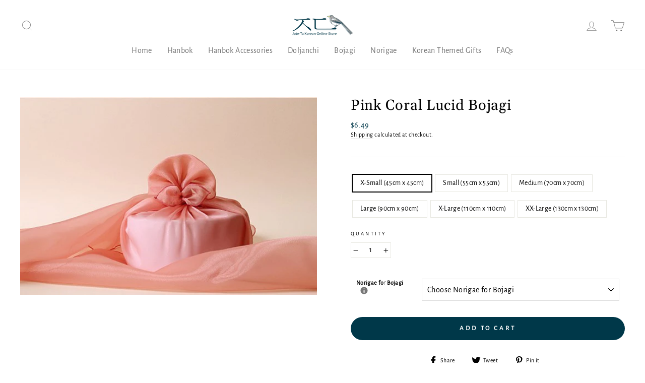

--- FILE ---
content_type: text/html; charset=utf-8
request_url: https://joteta.com/collections/bojagi/products/pink-coral-lucid-bojagi
body_size: 59483
content:
<!doctype html>
<html class="no-js" lang="en" dir="ltr">
<head>

<!-- Google tag (gtag.js) -->
<script async src="https://www.googletagmanager.com/gtag/js?id=AW-521992644"></script>
<script>
  window.dataLayer = window.dataLayer || [];
  function gtag(){dataLayer.push(arguments);}
  gtag('js', new Date());

  gtag('config', 'AW-521992644');
</script>



  <script src="https://code.jquery.com/jquery-3.2.1.min.js"></script>
  <meta charset="utf-8">
  <meta http-equiv="X-UA-Compatible" content="IE=edge,chrome=1">
  <meta name="viewport" content="width=device-width,initial-scale=1">
  <meta name="theme-color" content="#003849">
  <link rel="canonical" href="https://joteta.com/products/pink-coral-lucid-bojagi">
  <link rel="preconnect" href="https://cdn.shopify.com">
  <link rel="preconnect" href="https://fonts.shopifycdn.com">
  <link rel="dns-prefetch" href="https://productreviews.shopifycdn.com">
  <link rel="dns-prefetch" href="https://ajax.googleapis.com">
  <link rel="dns-prefetch" href="https://maps.googleapis.com">
  <link rel="dns-prefetch" href="https://maps.gstatic.com"><link rel="shortcut icon" href="//joteta.com/cdn/shop/files/Logo-Renewal-Favicon_32x32.png?v=1691991070" type="image/png" /><title>Pink Coral Lucid Bojagi
&ndash; Joteta Korean Online Shop
</title>
<meta name="description" content="About Bojagi Make your presents extra tantalizing using a Bojagi wrapping   Gorgeous Bojagi that&#39;s lucid compared to other styles like single-sided bojagi. 100% made in Korea! Single-sided lucid bojagi with the color pink coral. Washing Machine wash with cold water Steam or Iron press with low heat (do not use high hea"><meta property="og:site_name" content="Joteta Korean Online Shop">
  <meta property="og:url" content="https://joteta.com/products/pink-coral-lucid-bojagi">
  <meta property="og:title" content="Pink Coral Lucid Bojagi">
  <meta property="og:type" content="product">
  <meta property="og:description" content="About Bojagi Make your presents extra tantalizing using a Bojagi wrapping   Gorgeous Bojagi that&#39;s lucid compared to other styles like single-sided bojagi. 100% made in Korea! Single-sided lucid bojagi with the color pink coral. Washing Machine wash with cold water Steam or Iron press with low heat (do not use high hea"><meta property="og:image" content="http://joteta.com/cdn/shop/products/LightCoralBojagiCover.jpg?v=1615053098">
    <meta property="og:image:secure_url" content="https://joteta.com/cdn/shop/products/LightCoralBojagiCover.jpg?v=1615053098">
    <meta property="og:image:width" content="539">
    <meta property="og:image:height" content="359"><meta name="twitter:site" content="@">
  <meta name="twitter:card" content="summary_large_image">
  <meta name="twitter:title" content="Pink Coral Lucid Bojagi">
  <meta name="twitter:description" content="About Bojagi Make your presents extra tantalizing using a Bojagi wrapping   Gorgeous Bojagi that&#39;s lucid compared to other styles like single-sided bojagi. 100% made in Korea! Single-sided lucid bojagi with the color pink coral. Washing Machine wash with cold water Steam or Iron press with low heat (do not use high hea">
<style data-shopify>@font-face {
  font-family: Gelasio;
  font-weight: 400;
  font-style: normal;
  font-display: swap;
  src: url("//joteta.com/cdn/fonts/gelasio/gelasio_n4.4c16aa443f7a871bf3cd01ef1a4aee00a144b7f4.woff2") format("woff2"),
       url("//joteta.com/cdn/fonts/gelasio/gelasio_n4.5d24746d8f4bd63b39d8bb5edfdfb5ee3cf0492a.woff") format("woff");
}

  @font-face {
  font-family: "Alegreya Sans";
  font-weight: 400;
  font-style: normal;
  font-display: swap;
  src: url("//joteta.com/cdn/fonts/alegreya_sans/alegreyasans_n4.e332e76eefe545db0f9180cd382ce06e2f88055f.woff2") format("woff2"),
       url("//joteta.com/cdn/fonts/alegreya_sans/alegreyasans_n4.2f538e6a7581234d2f67054a40fbfd36d80c2e56.woff") format("woff");
}


  
  @font-face {
  font-family: "Alegreya Sans";
  font-weight: 400;
  font-style: italic;
  font-display: swap;
  src: url("//joteta.com/cdn/fonts/alegreya_sans/alegreyasans_i4.7156278bb23e48db294dc221d52a46fdc0183947.woff2") format("woff2"),
       url("//joteta.com/cdn/fonts/alegreya_sans/alegreyasans_i4.7283a068f87063ea0a478d58f299dd97afe5e064.woff") format("woff");
}

  
</style><link href="//joteta.com/cdn/shop/t/18/assets/theme.css?v=64503664619227403011751964271" rel="stylesheet" type="text/css" media="all" />
<style data-shopify>:root {
    --typeHeaderPrimary: Gelasio;
    --typeHeaderFallback: serif;
    --typeHeaderSize: 34px;
    --typeHeaderWeight: 400;
    --typeHeaderLineHeight: 1.2;
    --typeHeaderSpacing: 0.025em;

    --typeBasePrimary:"Alegreya Sans";
    --typeBaseFallback:sans-serif;
    --typeBaseSize: 14px;
    --typeBaseWeight: 400;
    --typeBaseSpacing: 0.025em;
    --typeBaseLineHeight: 1.4;

    --typeCollectionTitle: 16px;

    --iconWeight: 2px;
    --iconLinecaps: round;

    
      --buttonRadius: 50px;
    

    --colorGridOverlayOpacity: 0.16;
  }

  .placeholder-content {
    background-image: linear-gradient(100deg, #ffffff 40%, #f7f7f7 63%, #ffffff 79%);
  }</style><script>
    document.documentElement.className = document.documentElement.className.replace('no-js', 'js');

    window.theme = window.theme || {};
    theme.routes = {
      home: "/",
      cart: "/cart.js",
      cartPage: "/cart",
      cartAdd: "/cart/add.js",
      cartChange: "/cart/change.js"
    };
    theme.strings = {
      soldOut: "Sold Out",
      unavailable: "Unavailable",
      stockLabel: "Only [count] items in stock!",
      willNotShipUntil: "Will not ship until [date]",
      willBeInStockAfter: "Will be in stock after [date]",
      waitingForStock: "Inventory on the way",
      savePrice: "Save [saved_amount]",
      cartEmpty: "Your cart is currently empty.",
      cartTermsConfirmation: "You must agree with the terms and conditions of sales to check out",
      searchCollections: "Collections:",
      searchPages: "Pages:",
      searchArticles: "Articles:"
    };
    theme.settings = {
      dynamicVariantsEnable: true,
      dynamicVariantType: "button",
      cartType: "page",
      isCustomerTemplate: false,
      moneyFormat: "${{amount}}",
      saveType: "percent",
      recentlyViewedEnabled: false,
      productImageSize: "portrait",
      productImageCover: true,
      predictiveSearch: true,
      predictiveSearchType: "product,article,page,collection",
      inventoryThreshold: 10,
      quickView: true,
      themeName: 'Impulse',
      themeVersion: "4.1.1"
    };
  </script>

  <script>window.performance && window.performance.mark && window.performance.mark('shopify.content_for_header.start');</script><meta name="google-site-verification" content="Jcu0EUt1SmnMFzlouxzOUClPGJY2-klcBNpZ78eyLFA">
<meta id="shopify-digital-wallet" name="shopify-digital-wallet" content="/39212122157/digital_wallets/dialog">
<meta name="shopify-checkout-api-token" content="f6ff37ee25440fc6ada96b680a1bc75b">
<meta id="in-context-paypal-metadata" data-shop-id="39212122157" data-venmo-supported="false" data-environment="production" data-locale="en_US" data-paypal-v4="true" data-currency="USD">
<link rel="alternate" type="application/json+oembed" href="https://joteta.com/products/pink-coral-lucid-bojagi.oembed">
<script async="async" src="/checkouts/internal/preloads.js?locale=en-US"></script>
<link rel="preconnect" href="https://shop.app" crossorigin="anonymous">
<script async="async" src="https://shop.app/checkouts/internal/preloads.js?locale=en-US&shop_id=39212122157" crossorigin="anonymous"></script>
<script id="apple-pay-shop-capabilities" type="application/json">{"shopId":39212122157,"countryCode":"US","currencyCode":"USD","merchantCapabilities":["supports3DS"],"merchantId":"gid:\/\/shopify\/Shop\/39212122157","merchantName":"Joteta Korean Online Shop","requiredBillingContactFields":["postalAddress","email","phone"],"requiredShippingContactFields":["postalAddress","email","phone"],"shippingType":"shipping","supportedNetworks":["visa","masterCard","amex","discover","elo","jcb"],"total":{"type":"pending","label":"Joteta Korean Online Shop","amount":"1.00"},"shopifyPaymentsEnabled":true,"supportsSubscriptions":true}</script>
<script id="shopify-features" type="application/json">{"accessToken":"f6ff37ee25440fc6ada96b680a1bc75b","betas":["rich-media-storefront-analytics"],"domain":"joteta.com","predictiveSearch":true,"shopId":39212122157,"locale":"en"}</script>
<script>var Shopify = Shopify || {};
Shopify.shop = "the-trending-thing.myshopify.com";
Shopify.locale = "en";
Shopify.currency = {"active":"USD","rate":"1.0"};
Shopify.country = "US";
Shopify.theme = {"name":"Renewal 2023","id":139042750762,"schema_name":"Impulse","schema_version":"4.1.1","theme_store_id":857,"role":"main"};
Shopify.theme.handle = "null";
Shopify.theme.style = {"id":null,"handle":null};
Shopify.cdnHost = "joteta.com/cdn";
Shopify.routes = Shopify.routes || {};
Shopify.routes.root = "/";</script>
<script type="module">!function(o){(o.Shopify=o.Shopify||{}).modules=!0}(window);</script>
<script>!function(o){function n(){var o=[];function n(){o.push(Array.prototype.slice.apply(arguments))}return n.q=o,n}var t=o.Shopify=o.Shopify||{};t.loadFeatures=n(),t.autoloadFeatures=n()}(window);</script>
<script>
  window.ShopifyPay = window.ShopifyPay || {};
  window.ShopifyPay.apiHost = "shop.app\/pay";
  window.ShopifyPay.redirectState = null;
</script>
<script id="shop-js-analytics" type="application/json">{"pageType":"product"}</script>
<script defer="defer" async type="module" src="//joteta.com/cdn/shopifycloud/shop-js/modules/v2/client.init-shop-cart-sync_BdyHc3Nr.en.esm.js"></script>
<script defer="defer" async type="module" src="//joteta.com/cdn/shopifycloud/shop-js/modules/v2/chunk.common_Daul8nwZ.esm.js"></script>
<script type="module">
  await import("//joteta.com/cdn/shopifycloud/shop-js/modules/v2/client.init-shop-cart-sync_BdyHc3Nr.en.esm.js");
await import("//joteta.com/cdn/shopifycloud/shop-js/modules/v2/chunk.common_Daul8nwZ.esm.js");

  window.Shopify.SignInWithShop?.initShopCartSync?.({"fedCMEnabled":true,"windoidEnabled":true});

</script>
<script>
  window.Shopify = window.Shopify || {};
  if (!window.Shopify.featureAssets) window.Shopify.featureAssets = {};
  window.Shopify.featureAssets['shop-js'] = {"shop-cart-sync":["modules/v2/client.shop-cart-sync_QYOiDySF.en.esm.js","modules/v2/chunk.common_Daul8nwZ.esm.js"],"init-fed-cm":["modules/v2/client.init-fed-cm_DchLp9rc.en.esm.js","modules/v2/chunk.common_Daul8nwZ.esm.js"],"shop-button":["modules/v2/client.shop-button_OV7bAJc5.en.esm.js","modules/v2/chunk.common_Daul8nwZ.esm.js"],"init-windoid":["modules/v2/client.init-windoid_DwxFKQ8e.en.esm.js","modules/v2/chunk.common_Daul8nwZ.esm.js"],"shop-cash-offers":["modules/v2/client.shop-cash-offers_DWtL6Bq3.en.esm.js","modules/v2/chunk.common_Daul8nwZ.esm.js","modules/v2/chunk.modal_CQq8HTM6.esm.js"],"shop-toast-manager":["modules/v2/client.shop-toast-manager_CX9r1SjA.en.esm.js","modules/v2/chunk.common_Daul8nwZ.esm.js"],"init-shop-email-lookup-coordinator":["modules/v2/client.init-shop-email-lookup-coordinator_UhKnw74l.en.esm.js","modules/v2/chunk.common_Daul8nwZ.esm.js"],"pay-button":["modules/v2/client.pay-button_DzxNnLDY.en.esm.js","modules/v2/chunk.common_Daul8nwZ.esm.js"],"avatar":["modules/v2/client.avatar_BTnouDA3.en.esm.js"],"init-shop-cart-sync":["modules/v2/client.init-shop-cart-sync_BdyHc3Nr.en.esm.js","modules/v2/chunk.common_Daul8nwZ.esm.js"],"shop-login-button":["modules/v2/client.shop-login-button_D8B466_1.en.esm.js","modules/v2/chunk.common_Daul8nwZ.esm.js","modules/v2/chunk.modal_CQq8HTM6.esm.js"],"init-customer-accounts-sign-up":["modules/v2/client.init-customer-accounts-sign-up_C8fpPm4i.en.esm.js","modules/v2/client.shop-login-button_D8B466_1.en.esm.js","modules/v2/chunk.common_Daul8nwZ.esm.js","modules/v2/chunk.modal_CQq8HTM6.esm.js"],"init-shop-for-new-customer-accounts":["modules/v2/client.init-shop-for-new-customer-accounts_CVTO0Ztu.en.esm.js","modules/v2/client.shop-login-button_D8B466_1.en.esm.js","modules/v2/chunk.common_Daul8nwZ.esm.js","modules/v2/chunk.modal_CQq8HTM6.esm.js"],"init-customer-accounts":["modules/v2/client.init-customer-accounts_dRgKMfrE.en.esm.js","modules/v2/client.shop-login-button_D8B466_1.en.esm.js","modules/v2/chunk.common_Daul8nwZ.esm.js","modules/v2/chunk.modal_CQq8HTM6.esm.js"],"shop-follow-button":["modules/v2/client.shop-follow-button_CkZpjEct.en.esm.js","modules/v2/chunk.common_Daul8nwZ.esm.js","modules/v2/chunk.modal_CQq8HTM6.esm.js"],"lead-capture":["modules/v2/client.lead-capture_BntHBhfp.en.esm.js","modules/v2/chunk.common_Daul8nwZ.esm.js","modules/v2/chunk.modal_CQq8HTM6.esm.js"],"checkout-modal":["modules/v2/client.checkout-modal_CfxcYbTm.en.esm.js","modules/v2/chunk.common_Daul8nwZ.esm.js","modules/v2/chunk.modal_CQq8HTM6.esm.js"],"shop-login":["modules/v2/client.shop-login_Da4GZ2H6.en.esm.js","modules/v2/chunk.common_Daul8nwZ.esm.js","modules/v2/chunk.modal_CQq8HTM6.esm.js"],"payment-terms":["modules/v2/client.payment-terms_MV4M3zvL.en.esm.js","modules/v2/chunk.common_Daul8nwZ.esm.js","modules/v2/chunk.modal_CQq8HTM6.esm.js"]};
</script>
<script>(function() {
  var isLoaded = false;
  function asyncLoad() {
    if (isLoaded) return;
    isLoaded = true;
    var urls = ["\/\/code.tidio.co\/uot62fvument2rawrrn0h4hsncsoxjnv.js?shop=the-trending-thing.myshopify.com","\/\/cdn.shopify.com\/proxy\/9e7d56c1e144523cf1cbc7cf6e02f2a48ecebedb757398155c6920bd12bbcf8d\/api.goaffpro.com\/loader.js?shop=the-trending-thing.myshopify.com\u0026sp-cache-control=cHVibGljLCBtYXgtYWdlPTkwMA"];
    for (var i = 0; i < urls.length; i++) {
      var s = document.createElement('script');
      s.type = 'text/javascript';
      s.async = true;
      s.src = urls[i];
      var x = document.getElementsByTagName('script')[0];
      x.parentNode.insertBefore(s, x);
    }
  };
  if(window.attachEvent) {
    window.attachEvent('onload', asyncLoad);
  } else {
    window.addEventListener('load', asyncLoad, false);
  }
})();</script>
<script id="__st">var __st={"a":39212122157,"offset":-28800,"reqid":"490f7c8a-e266-45dd-b4d5-73ac42d81a5a-1769001362","pageurl":"joteta.com\/collections\/bojagi\/products\/pink-coral-lucid-bojagi","u":"08785728831e","p":"product","rtyp":"product","rid":5316432724013};</script>
<script>window.ShopifyPaypalV4VisibilityTracking = true;</script>
<script id="captcha-bootstrap">!function(){'use strict';const t='contact',e='account',n='new_comment',o=[[t,t],['blogs',n],['comments',n],[t,'customer']],c=[[e,'customer_login'],[e,'guest_login'],[e,'recover_customer_password'],[e,'create_customer']],r=t=>t.map((([t,e])=>`form[action*='/${t}']:not([data-nocaptcha='true']) input[name='form_type'][value='${e}']`)).join(','),a=t=>()=>t?[...document.querySelectorAll(t)].map((t=>t.form)):[];function s(){const t=[...o],e=r(t);return a(e)}const i='password',u='form_key',d=['recaptcha-v3-token','g-recaptcha-response','h-captcha-response',i],f=()=>{try{return window.sessionStorage}catch{return}},m='__shopify_v',_=t=>t.elements[u];function p(t,e,n=!1){try{const o=window.sessionStorage,c=JSON.parse(o.getItem(e)),{data:r}=function(t){const{data:e,action:n}=t;return t[m]||n?{data:e,action:n}:{data:t,action:n}}(c);for(const[e,n]of Object.entries(r))t.elements[e]&&(t.elements[e].value=n);n&&o.removeItem(e)}catch(o){console.error('form repopulation failed',{error:o})}}const l='form_type',E='cptcha';function T(t){t.dataset[E]=!0}const w=window,h=w.document,L='Shopify',v='ce_forms',y='captcha';let A=!1;((t,e)=>{const n=(g='f06e6c50-85a8-45c8-87d0-21a2b65856fe',I='https://cdn.shopify.com/shopifycloud/storefront-forms-hcaptcha/ce_storefront_forms_captcha_hcaptcha.v1.5.2.iife.js',D={infoText:'Protected by hCaptcha',privacyText:'Privacy',termsText:'Terms'},(t,e,n)=>{const o=w[L][v],c=o.bindForm;if(c)return c(t,g,e,D).then(n);var r;o.q.push([[t,g,e,D],n]),r=I,A||(h.body.append(Object.assign(h.createElement('script'),{id:'captcha-provider',async:!0,src:r})),A=!0)});var g,I,D;w[L]=w[L]||{},w[L][v]=w[L][v]||{},w[L][v].q=[],w[L][y]=w[L][y]||{},w[L][y].protect=function(t,e){n(t,void 0,e),T(t)},Object.freeze(w[L][y]),function(t,e,n,w,h,L){const[v,y,A,g]=function(t,e,n){const i=e?o:[],u=t?c:[],d=[...i,...u],f=r(d),m=r(i),_=r(d.filter((([t,e])=>n.includes(e))));return[a(f),a(m),a(_),s()]}(w,h,L),I=t=>{const e=t.target;return e instanceof HTMLFormElement?e:e&&e.form},D=t=>v().includes(t);t.addEventListener('submit',(t=>{const e=I(t);if(!e)return;const n=D(e)&&!e.dataset.hcaptchaBound&&!e.dataset.recaptchaBound,o=_(e),c=g().includes(e)&&(!o||!o.value);(n||c)&&t.preventDefault(),c&&!n&&(function(t){try{if(!f())return;!function(t){const e=f();if(!e)return;const n=_(t);if(!n)return;const o=n.value;o&&e.removeItem(o)}(t);const e=Array.from(Array(32),(()=>Math.random().toString(36)[2])).join('');!function(t,e){_(t)||t.append(Object.assign(document.createElement('input'),{type:'hidden',name:u})),t.elements[u].value=e}(t,e),function(t,e){const n=f();if(!n)return;const o=[...t.querySelectorAll(`input[type='${i}']`)].map((({name:t})=>t)),c=[...d,...o],r={};for(const[a,s]of new FormData(t).entries())c.includes(a)||(r[a]=s);n.setItem(e,JSON.stringify({[m]:1,action:t.action,data:r}))}(t,e)}catch(e){console.error('failed to persist form',e)}}(e),e.submit())}));const S=(t,e)=>{t&&!t.dataset[E]&&(n(t,e.some((e=>e===t))),T(t))};for(const o of['focusin','change'])t.addEventListener(o,(t=>{const e=I(t);D(e)&&S(e,y())}));const B=e.get('form_key'),M=e.get(l),P=B&&M;t.addEventListener('DOMContentLoaded',(()=>{const t=y();if(P)for(const e of t)e.elements[l].value===M&&p(e,B);[...new Set([...A(),...v().filter((t=>'true'===t.dataset.shopifyCaptcha))])].forEach((e=>S(e,t)))}))}(h,new URLSearchParams(w.location.search),n,t,e,['guest_login'])})(!0,!0)}();</script>
<script integrity="sha256-4kQ18oKyAcykRKYeNunJcIwy7WH5gtpwJnB7kiuLZ1E=" data-source-attribution="shopify.loadfeatures" defer="defer" src="//joteta.com/cdn/shopifycloud/storefront/assets/storefront/load_feature-a0a9edcb.js" crossorigin="anonymous"></script>
<script crossorigin="anonymous" defer="defer" src="//joteta.com/cdn/shopifycloud/storefront/assets/shopify_pay/storefront-65b4c6d7.js?v=20250812"></script>
<script data-source-attribution="shopify.dynamic_checkout.dynamic.init">var Shopify=Shopify||{};Shopify.PaymentButton=Shopify.PaymentButton||{isStorefrontPortableWallets:!0,init:function(){window.Shopify.PaymentButton.init=function(){};var t=document.createElement("script");t.src="https://joteta.com/cdn/shopifycloud/portable-wallets/latest/portable-wallets.en.js",t.type="module",document.head.appendChild(t)}};
</script>
<script data-source-attribution="shopify.dynamic_checkout.buyer_consent">
  function portableWalletsHideBuyerConsent(e){var t=document.getElementById("shopify-buyer-consent"),n=document.getElementById("shopify-subscription-policy-button");t&&n&&(t.classList.add("hidden"),t.setAttribute("aria-hidden","true"),n.removeEventListener("click",e))}function portableWalletsShowBuyerConsent(e){var t=document.getElementById("shopify-buyer-consent"),n=document.getElementById("shopify-subscription-policy-button");t&&n&&(t.classList.remove("hidden"),t.removeAttribute("aria-hidden"),n.addEventListener("click",e))}window.Shopify?.PaymentButton&&(window.Shopify.PaymentButton.hideBuyerConsent=portableWalletsHideBuyerConsent,window.Shopify.PaymentButton.showBuyerConsent=portableWalletsShowBuyerConsent);
</script>
<script data-source-attribution="shopify.dynamic_checkout.cart.bootstrap">document.addEventListener("DOMContentLoaded",(function(){function t(){return document.querySelector("shopify-accelerated-checkout-cart, shopify-accelerated-checkout")}if(t())Shopify.PaymentButton.init();else{new MutationObserver((function(e,n){t()&&(Shopify.PaymentButton.init(),n.disconnect())})).observe(document.body,{childList:!0,subtree:!0})}}));
</script>
<link id="shopify-accelerated-checkout-styles" rel="stylesheet" media="screen" href="https://joteta.com/cdn/shopifycloud/portable-wallets/latest/accelerated-checkout-backwards-compat.css" crossorigin="anonymous">
<style id="shopify-accelerated-checkout-cart">
        #shopify-buyer-consent {
  margin-top: 1em;
  display: inline-block;
  width: 100%;
}

#shopify-buyer-consent.hidden {
  display: none;
}

#shopify-subscription-policy-button {
  background: none;
  border: none;
  padding: 0;
  text-decoration: underline;
  font-size: inherit;
  cursor: pointer;
}

#shopify-subscription-policy-button::before {
  box-shadow: none;
}

      </style>

<script>window.performance && window.performance.mark && window.performance.mark('shopify.content_for_header.end');</script>

  <script src="//joteta.com/cdn/shop/t/18/assets/vendor-scripts-v9.js" defer="defer"></script><link rel="preload" as="style" href="//joteta.com/cdn/shop/t/18/assets/currency-flags.css" onload="this.onload=null;this.rel='stylesheet'">
    <link rel="stylesheet" href="//joteta.com/cdn/shop/t/18/assets/currency-flags.css"><script src="//joteta.com/cdn/shop/t/18/assets/theme.min.js?v=82601135991613020911670365104" defer="defer"></script>
<!-- Start of Judge.me Core -->
<link rel="dns-prefetch" href="https://cdn.judge.me/">
<script data-cfasync='false' class='jdgm-settings-script'>window.jdgmSettings={"pagination":5,"disable_web_reviews":false,"badge_no_review_text":"No reviews","badge_n_reviews_text":"{{ n }} review/reviews","badge_star_color":"#f6d600","hide_badge_preview_if_no_reviews":true,"badge_hide_text":false,"enforce_center_preview_badge":false,"widget_title":"Customer Reviews","widget_open_form_text":"Write a review","widget_close_form_text":"Cancel review","widget_refresh_page_text":"Refresh page","widget_summary_text":"Based on {{ number_of_reviews }} review/reviews","widget_no_review_text":"Be the first to write a review","widget_name_field_text":"Display name","widget_verified_name_field_text":"Verified Name (public)","widget_name_placeholder_text":"Display name","widget_required_field_error_text":"This field is required.","widget_email_field_text":"Email address","widget_verified_email_field_text":"Verified Email (private, can not be edited)","widget_email_placeholder_text":"Your email address","widget_email_field_error_text":"Please enter a valid email address.","widget_rating_field_text":"Rating","widget_review_title_field_text":"Review Title","widget_review_title_placeholder_text":"Give your review a title","widget_review_body_field_text":"Review content","widget_review_body_placeholder_text":"Start writing here...","widget_pictures_field_text":"Picture/Video (optional)","widget_submit_review_text":"Submit Review","widget_submit_verified_review_text":"Submit Verified Review","widget_submit_success_msg_with_auto_publish":"Thank you! Please refresh the page in a few moments to see your review. You can remove or edit your review by logging into \u003ca href='https://judge.me/login' target='_blank' rel='nofollow noopener'\u003eJudge.me\u003c/a\u003e","widget_submit_success_msg_no_auto_publish":"Thank you! Your review will be published as soon as it is approved by the shop admin. You can remove or edit your review by logging into \u003ca href='https://judge.me/login' target='_blank' rel='nofollow noopener'\u003eJudge.me\u003c/a\u003e","widget_show_default_reviews_out_of_total_text":"Showing {{ n_reviews_shown }} out of {{ n_reviews }} reviews.","widget_show_all_link_text":"Show all","widget_show_less_link_text":"Show less","widget_author_said_text":"{{ reviewer_name }} said:","widget_days_text":"{{ n }} days ago","widget_weeks_text":"{{ n }} week/weeks ago","widget_months_text":"{{ n }} month/months ago","widget_years_text":"{{ n }} year/years ago","widget_yesterday_text":"Yesterday","widget_today_text":"Today","widget_replied_text":"\u003e\u003e {{ shop_name }} replied:","widget_read_more_text":"Read more","widget_reviewer_name_as_initial":"","widget_rating_filter_color":"#fbcd0a","widget_rating_filter_see_all_text":"See all reviews","widget_sorting_most_recent_text":"Most Recent","widget_sorting_highest_rating_text":"Highest Rating","widget_sorting_lowest_rating_text":"Lowest Rating","widget_sorting_with_pictures_text":"Only Pictures","widget_sorting_most_helpful_text":"Most Helpful","widget_open_question_form_text":"Ask a question","widget_reviews_subtab_text":"Reviews","widget_questions_subtab_text":"Questions","widget_question_label_text":"Question","widget_answer_label_text":"Answer","widget_question_placeholder_text":"Write your question here","widget_submit_question_text":"Submit Question","widget_question_submit_success_text":"Thank you for your question! We will notify you once it gets answered.","widget_star_color":"#6b6b6b","verified_badge_text":"Verified","verified_badge_bg_color":"","verified_badge_text_color":"","verified_badge_placement":"left-of-reviewer-name","widget_review_max_height":"","widget_hide_border":false,"widget_social_share":false,"widget_thumb":false,"widget_review_location_show":false,"widget_location_format":"","all_reviews_include_out_of_store_products":true,"all_reviews_out_of_store_text":"(out of store)","all_reviews_pagination":100,"all_reviews_product_name_prefix_text":"about","enable_review_pictures":false,"enable_question_anwser":false,"widget_theme":"default","review_date_format":"mm/dd/yyyy","default_sort_method":"most-recent","widget_product_reviews_subtab_text":"Product Reviews","widget_shop_reviews_subtab_text":"Shop Reviews","widget_other_products_reviews_text":"Reviews for other products","widget_store_reviews_subtab_text":"Store reviews","widget_no_store_reviews_text":"This store hasn't received any reviews yet","widget_web_restriction_product_reviews_text":"This product hasn't received any reviews yet","widget_no_items_text":"No items found","widget_show_more_text":"Show more","widget_write_a_store_review_text":"Write a Store Review","widget_other_languages_heading":"Reviews in Other Languages","widget_translate_review_text":"Translate review to {{ language }}","widget_translating_review_text":"Translating...","widget_show_original_translation_text":"Show original ({{ language }})","widget_translate_review_failed_text":"Review couldn't be translated.","widget_translate_review_retry_text":"Retry","widget_translate_review_try_again_later_text":"Try again later","show_product_url_for_grouped_product":false,"widget_sorting_pictures_first_text":"Pictures First","show_pictures_on_all_rev_page_mobile":false,"show_pictures_on_all_rev_page_desktop":false,"floating_tab_hide_mobile_install_preference":false,"floating_tab_button_name":"★ Reviews","floating_tab_title":"Let customers speak for us","floating_tab_button_color":"","floating_tab_button_background_color":"","floating_tab_url":"","floating_tab_url_enabled":false,"floating_tab_tab_style":"text","all_reviews_text_badge_text":"Customers rate us {{ shop.metafields.judgeme.all_reviews_rating | round: 1 }}/5 based on {{ shop.metafields.judgeme.all_reviews_count }} reviews.","all_reviews_text_badge_text_branded_style":"{{ shop.metafields.judgeme.all_reviews_rating | round: 1 }} out of 5 stars based on {{ shop.metafields.judgeme.all_reviews_count }} reviews","is_all_reviews_text_badge_a_link":false,"show_stars_for_all_reviews_text_badge":false,"all_reviews_text_badge_url":"","all_reviews_text_style":"text","all_reviews_text_color_style":"judgeme_brand_color","all_reviews_text_color":"#108474","all_reviews_text_show_jm_brand":true,"featured_carousel_show_header":true,"featured_carousel_title":"Let customers speak for us","testimonials_carousel_title":"Customers are saying","videos_carousel_title":"Real customer stories","cards_carousel_title":"Customers are saying","featured_carousel_count_text":"from {{ n }} reviews","featured_carousel_add_link_to_all_reviews_page":false,"featured_carousel_url":"","featured_carousel_show_images":true,"featured_carousel_autoslide_interval":5,"featured_carousel_arrows_on_the_sides":false,"featured_carousel_height":250,"featured_carousel_width":80,"featured_carousel_image_size":0,"featured_carousel_image_height":250,"featured_carousel_arrow_color":"#eeeeee","verified_count_badge_style":"vintage","verified_count_badge_orientation":"horizontal","verified_count_badge_color_style":"judgeme_brand_color","verified_count_badge_color":"#108474","is_verified_count_badge_a_link":false,"verified_count_badge_url":"","verified_count_badge_show_jm_brand":true,"widget_rating_preset_default":5,"widget_first_sub_tab":"product-reviews","widget_show_histogram":true,"widget_histogram_use_custom_color":false,"widget_pagination_use_custom_color":false,"widget_star_use_custom_color":true,"widget_verified_badge_use_custom_color":false,"widget_write_review_use_custom_color":false,"picture_reminder_submit_button":"Upload Pictures","enable_review_videos":false,"mute_video_by_default":false,"widget_sorting_videos_first_text":"Videos First","widget_review_pending_text":"Pending","featured_carousel_items_for_large_screen":3,"social_share_options_order":"Facebook,Twitter","remove_microdata_snippet":true,"disable_json_ld":false,"enable_json_ld_products":false,"preview_badge_show_question_text":false,"preview_badge_no_question_text":"No questions","preview_badge_n_question_text":"{{ number_of_questions }} question/questions","qa_badge_show_icon":false,"qa_badge_position":"same-row","remove_judgeme_branding":false,"widget_add_search_bar":false,"widget_search_bar_placeholder":"Search","widget_sorting_verified_only_text":"Verified only","featured_carousel_theme":"aligned","featured_carousel_show_rating":true,"featured_carousel_show_title":true,"featured_carousel_show_body":true,"featured_carousel_show_date":false,"featured_carousel_show_reviewer":true,"featured_carousel_show_product":false,"featured_carousel_header_background_color":"#108474","featured_carousel_header_text_color":"#ffffff","featured_carousel_name_product_separator":"reviewed","featured_carousel_full_star_background":"#108474","featured_carousel_empty_star_background":"#dadada","featured_carousel_vertical_theme_background":"#f9fafb","featured_carousel_verified_badge_enable":false,"featured_carousel_verified_badge_color":"#108474","featured_carousel_border_style":"round","featured_carousel_review_line_length_limit":3,"featured_carousel_more_reviews_button_text":"Read more reviews","featured_carousel_view_product_button_text":"View product","all_reviews_page_load_reviews_on":"scroll","all_reviews_page_load_more_text":"Load More Reviews","disable_fb_tab_reviews":false,"enable_ajax_cdn_cache":false,"widget_public_name_text":"displayed publicly like","default_reviewer_name":"John Smith","default_reviewer_name_has_non_latin":true,"widget_reviewer_anonymous":"Anonymous","medals_widget_title":"Judge.me Review Medals","medals_widget_background_color":"#f9fafb","medals_widget_position":"footer_all_pages","medals_widget_border_color":"#f9fafb","medals_widget_verified_text_position":"left","medals_widget_use_monochromatic_version":false,"medals_widget_elements_color":"#108474","show_reviewer_avatar":true,"widget_invalid_yt_video_url_error_text":"Not a YouTube video URL","widget_max_length_field_error_text":"Please enter no more than {0} characters.","widget_show_country_flag":false,"widget_show_collected_via_shop_app":true,"widget_verified_by_shop_badge_style":"light","widget_verified_by_shop_text":"Verified by Shop","widget_show_photo_gallery":false,"widget_load_with_code_splitting":true,"widget_ugc_install_preference":false,"widget_ugc_title":"Made by us, Shared by you","widget_ugc_subtitle":"Tag us to see your picture featured in our page","widget_ugc_arrows_color":"#ffffff","widget_ugc_primary_button_text":"Buy Now","widget_ugc_primary_button_background_color":"#108474","widget_ugc_primary_button_text_color":"#ffffff","widget_ugc_primary_button_border_width":"0","widget_ugc_primary_button_border_style":"none","widget_ugc_primary_button_border_color":"#108474","widget_ugc_primary_button_border_radius":"25","widget_ugc_secondary_button_text":"Load More","widget_ugc_secondary_button_background_color":"#ffffff","widget_ugc_secondary_button_text_color":"#108474","widget_ugc_secondary_button_border_width":"2","widget_ugc_secondary_button_border_style":"solid","widget_ugc_secondary_button_border_color":"#108474","widget_ugc_secondary_button_border_radius":"25","widget_ugc_reviews_button_text":"View Reviews","widget_ugc_reviews_button_background_color":"#ffffff","widget_ugc_reviews_button_text_color":"#108474","widget_ugc_reviews_button_border_width":"2","widget_ugc_reviews_button_border_style":"solid","widget_ugc_reviews_button_border_color":"#108474","widget_ugc_reviews_button_border_radius":"25","widget_ugc_reviews_button_link_to":"judgeme-reviews-page","widget_ugc_show_post_date":true,"widget_ugc_max_width":"800","widget_rating_metafield_value_type":true,"widget_primary_color":"#108474","widget_enable_secondary_color":false,"widget_secondary_color":"#edf5f5","widget_summary_average_rating_text":"{{ average_rating }} out of 5","widget_media_grid_title":"Customer photos \u0026 videos","widget_media_grid_see_more_text":"See more","widget_round_style":false,"widget_show_product_medals":true,"widget_verified_by_judgeme_text":"Verified by Judge.me","widget_show_store_medals":true,"widget_verified_by_judgeme_text_in_store_medals":"Verified by Judge.me","widget_media_field_exceed_quantity_message":"Sorry, we can only accept {{ max_media }} for one review.","widget_media_field_exceed_limit_message":"{{ file_name }} is too large, please select a {{ media_type }} less than {{ size_limit }}MB.","widget_review_submitted_text":"Review Submitted!","widget_question_submitted_text":"Question Submitted!","widget_close_form_text_question":"Cancel","widget_write_your_answer_here_text":"Write your answer here","widget_enabled_branded_link":true,"widget_show_collected_by_judgeme":false,"widget_reviewer_name_color":"","widget_write_review_text_color":"","widget_write_review_bg_color":"","widget_collected_by_judgeme_text":"collected by Judge.me","widget_pagination_type":"standard","widget_load_more_text":"Load More","widget_load_more_color":"#108474","widget_full_review_text":"Full Review","widget_read_more_reviews_text":"Read More Reviews","widget_read_questions_text":"Read Questions","widget_questions_and_answers_text":"Questions \u0026 Answers","widget_verified_by_text":"Verified by","widget_verified_text":"Verified","widget_number_of_reviews_text":"{{ number_of_reviews }} reviews","widget_back_button_text":"Back","widget_next_button_text":"Next","widget_custom_forms_filter_button":"Filters","custom_forms_style":"vertical","widget_show_review_information":false,"how_reviews_are_collected":"How reviews are collected?","widget_show_review_keywords":false,"widget_gdpr_statement":"How we use your data: We'll only contact you about the review you left, and only if necessary. By submitting your review, you agree to Judge.me's \u003ca href='https://judge.me/terms' target='_blank' rel='nofollow noopener'\u003eterms\u003c/a\u003e, \u003ca href='https://judge.me/privacy' target='_blank' rel='nofollow noopener'\u003eprivacy\u003c/a\u003e and \u003ca href='https://judge.me/content-policy' target='_blank' rel='nofollow noopener'\u003econtent\u003c/a\u003e policies.","widget_multilingual_sorting_enabled":false,"widget_translate_review_content_enabled":false,"widget_translate_review_content_method":"manual","popup_widget_review_selection":"automatically_with_pictures","popup_widget_round_border_style":true,"popup_widget_show_title":true,"popup_widget_show_body":true,"popup_widget_show_reviewer":false,"popup_widget_show_product":true,"popup_widget_show_pictures":true,"popup_widget_use_review_picture":true,"popup_widget_show_on_home_page":true,"popup_widget_show_on_product_page":true,"popup_widget_show_on_collection_page":true,"popup_widget_show_on_cart_page":true,"popup_widget_position":"bottom_left","popup_widget_first_review_delay":5,"popup_widget_duration":5,"popup_widget_interval":5,"popup_widget_review_count":5,"popup_widget_hide_on_mobile":true,"review_snippet_widget_round_border_style":true,"review_snippet_widget_card_color":"#FFFFFF","review_snippet_widget_slider_arrows_background_color":"#FFFFFF","review_snippet_widget_slider_arrows_color":"#000000","review_snippet_widget_star_color":"#108474","show_product_variant":false,"all_reviews_product_variant_label_text":"Variant: ","widget_show_verified_branding":false,"widget_ai_summary_title":"Customers say","widget_ai_summary_disclaimer":"AI-powered review summary based on recent customer reviews","widget_show_ai_summary":false,"widget_show_ai_summary_bg":false,"widget_show_review_title_input":true,"redirect_reviewers_invited_via_email":"review_widget","request_store_review_after_product_review":false,"request_review_other_products_in_order":false,"review_form_color_scheme":"default","review_form_corner_style":"square","review_form_star_color":{},"review_form_text_color":"#333333","review_form_background_color":"#ffffff","review_form_field_background_color":"#fafafa","review_form_button_color":{},"review_form_button_text_color":"#ffffff","review_form_modal_overlay_color":"#000000","review_content_screen_title_text":"How would you rate this product?","review_content_introduction_text":"We would love it if you would share a bit about your experience.","store_review_form_title_text":"How would you rate this store?","store_review_form_introduction_text":"We would love it if you would share a bit about your experience.","show_review_guidance_text":true,"one_star_review_guidance_text":"Poor","five_star_review_guidance_text":"Great","customer_information_screen_title_text":"About you","customer_information_introduction_text":"Please tell us more about you.","custom_questions_screen_title_text":"Your experience in more detail","custom_questions_introduction_text":"Here are a few questions to help us understand more about your experience.","review_submitted_screen_title_text":"Thanks for your review!","review_submitted_screen_thank_you_text":"We are processing it and it will appear on the store soon.","review_submitted_screen_email_verification_text":"Please confirm your email by clicking the link we just sent you. This helps us keep reviews authentic.","review_submitted_request_store_review_text":"Would you like to share your experience of shopping with us?","review_submitted_review_other_products_text":"Would you like to review these products?","store_review_screen_title_text":"Would you like to share your experience of shopping with us?","store_review_introduction_text":"We value your feedback and use it to improve. Please share any thoughts or suggestions you have.","reviewer_media_screen_title_picture_text":"Share a picture","reviewer_media_introduction_picture_text":"Upload a photo to support your review.","reviewer_media_screen_title_video_text":"Share a video","reviewer_media_introduction_video_text":"Upload a video to support your review.","reviewer_media_screen_title_picture_or_video_text":"Share a picture or video","reviewer_media_introduction_picture_or_video_text":"Upload a photo or video to support your review.","reviewer_media_youtube_url_text":"Paste your Youtube URL here","advanced_settings_next_step_button_text":"Next","advanced_settings_close_review_button_text":"Close","modal_write_review_flow":false,"write_review_flow_required_text":"Required","write_review_flow_privacy_message_text":"We respect your privacy.","write_review_flow_anonymous_text":"Post review as anonymous","write_review_flow_visibility_text":"This won't be visible to other customers.","write_review_flow_multiple_selection_help_text":"Select as many as you like","write_review_flow_single_selection_help_text":"Select one option","write_review_flow_required_field_error_text":"This field is required","write_review_flow_invalid_email_error_text":"Please enter a valid email address","write_review_flow_max_length_error_text":"Max. {{ max_length }} characters.","write_review_flow_media_upload_text":"\u003cb\u003eClick to upload\u003c/b\u003e or drag and drop","write_review_flow_gdpr_statement":"We'll only contact you about your review if necessary. By submitting your review, you agree to our \u003ca href='https://judge.me/terms' target='_blank' rel='nofollow noopener'\u003eterms and conditions\u003c/a\u003e and \u003ca href='https://judge.me/privacy' target='_blank' rel='nofollow noopener'\u003eprivacy policy\u003c/a\u003e.","rating_only_reviews_enabled":false,"show_negative_reviews_help_screen":false,"new_review_flow_help_screen_rating_threshold":3,"negative_review_resolution_screen_title_text":"Tell us more","negative_review_resolution_text":"Your experience matters to us. If there were issues with your purchase, we're here to help. Feel free to reach out to us, we'd love the opportunity to make things right.","negative_review_resolution_button_text":"Contact us","negative_review_resolution_proceed_with_review_text":"Leave a review","negative_review_resolution_subject":"Issue with purchase from {{ shop_name }}.{{ order_name }}","preview_badge_collection_page_install_status":false,"widget_review_custom_css":"","preview_badge_custom_css":"","preview_badge_stars_count":"5-stars","featured_carousel_custom_css":"","floating_tab_custom_css":"","all_reviews_widget_custom_css":"","medals_widget_custom_css":"","verified_badge_custom_css":"","all_reviews_text_custom_css":"","transparency_badges_collected_via_store_invite":false,"transparency_badges_from_another_provider":false,"transparency_badges_collected_from_store_visitor":false,"transparency_badges_collected_by_verified_review_provider":false,"transparency_badges_earned_reward":false,"transparency_badges_collected_via_store_invite_text":"Review collected via store invitation","transparency_badges_from_another_provider_text":"Review collected from another provider","transparency_badges_collected_from_store_visitor_text":"Review collected from a store visitor","transparency_badges_written_in_google_text":"Review written in Google","transparency_badges_written_in_etsy_text":"Review written in Etsy","transparency_badges_written_in_shop_app_text":"Review written in Shop App","transparency_badges_earned_reward_text":"Review earned a reward for future purchase","product_review_widget_per_page":10,"widget_store_review_label_text":"Review about the store","checkout_comment_extension_title_on_product_page":"Customer Comments","checkout_comment_extension_num_latest_comment_show":5,"checkout_comment_extension_format":"name_and_timestamp","checkout_comment_customer_name":"last_initial","checkout_comment_comment_notification":true,"preview_badge_collection_page_install_preference":true,"preview_badge_home_page_install_preference":false,"preview_badge_product_page_install_preference":true,"review_widget_install_preference":"","review_carousel_install_preference":false,"floating_reviews_tab_install_preference":"none","verified_reviews_count_badge_install_preference":false,"all_reviews_text_install_preference":false,"review_widget_best_location":true,"judgeme_medals_install_preference":false,"review_widget_revamp_enabled":false,"review_widget_qna_enabled":false,"review_widget_header_theme":"minimal","review_widget_widget_title_enabled":true,"review_widget_header_text_size":"medium","review_widget_header_text_weight":"regular","review_widget_average_rating_style":"compact","review_widget_bar_chart_enabled":true,"review_widget_bar_chart_type":"numbers","review_widget_bar_chart_style":"standard","review_widget_expanded_media_gallery_enabled":false,"review_widget_reviews_section_theme":"standard","review_widget_image_style":"thumbnails","review_widget_review_image_ratio":"square","review_widget_stars_size":"medium","review_widget_verified_badge":"standard_text","review_widget_review_title_text_size":"medium","review_widget_review_text_size":"medium","review_widget_review_text_length":"medium","review_widget_number_of_columns_desktop":3,"review_widget_carousel_transition_speed":5,"review_widget_custom_questions_answers_display":"always","review_widget_button_text_color":"#FFFFFF","review_widget_text_color":"#000000","review_widget_lighter_text_color":"#7B7B7B","review_widget_corner_styling":"soft","review_widget_review_word_singular":"review","review_widget_review_word_plural":"reviews","review_widget_voting_label":"Helpful?","review_widget_shop_reply_label":"Reply from {{ shop_name }}:","review_widget_filters_title":"Filters","qna_widget_question_word_singular":"Question","qna_widget_question_word_plural":"Questions","qna_widget_answer_reply_label":"Answer from {{ answerer_name }}:","qna_content_screen_title_text":"Ask a question about this product","qna_widget_question_required_field_error_text":"Please enter your question.","qna_widget_flow_gdpr_statement":"We'll only contact you about your question if necessary. By submitting your question, you agree to our \u003ca href='https://judge.me/terms' target='_blank' rel='nofollow noopener'\u003eterms and conditions\u003c/a\u003e and \u003ca href='https://judge.me/privacy' target='_blank' rel='nofollow noopener'\u003eprivacy policy\u003c/a\u003e.","qna_widget_question_submitted_text":"Thanks for your question!","qna_widget_close_form_text_question":"Close","qna_widget_question_submit_success_text":"We’ll notify you by email when your question is answered.","all_reviews_widget_v2025_enabled":false,"all_reviews_widget_v2025_header_theme":"default","all_reviews_widget_v2025_widget_title_enabled":true,"all_reviews_widget_v2025_header_text_size":"medium","all_reviews_widget_v2025_header_text_weight":"regular","all_reviews_widget_v2025_average_rating_style":"compact","all_reviews_widget_v2025_bar_chart_enabled":true,"all_reviews_widget_v2025_bar_chart_type":"numbers","all_reviews_widget_v2025_bar_chart_style":"standard","all_reviews_widget_v2025_expanded_media_gallery_enabled":false,"all_reviews_widget_v2025_show_store_medals":true,"all_reviews_widget_v2025_show_photo_gallery":true,"all_reviews_widget_v2025_show_review_keywords":false,"all_reviews_widget_v2025_show_ai_summary":false,"all_reviews_widget_v2025_show_ai_summary_bg":false,"all_reviews_widget_v2025_add_search_bar":false,"all_reviews_widget_v2025_default_sort_method":"most-recent","all_reviews_widget_v2025_reviews_per_page":10,"all_reviews_widget_v2025_reviews_section_theme":"default","all_reviews_widget_v2025_image_style":"thumbnails","all_reviews_widget_v2025_review_image_ratio":"square","all_reviews_widget_v2025_stars_size":"medium","all_reviews_widget_v2025_verified_badge":"bold_badge","all_reviews_widget_v2025_review_title_text_size":"medium","all_reviews_widget_v2025_review_text_size":"medium","all_reviews_widget_v2025_review_text_length":"medium","all_reviews_widget_v2025_number_of_columns_desktop":3,"all_reviews_widget_v2025_carousel_transition_speed":5,"all_reviews_widget_v2025_custom_questions_answers_display":"always","all_reviews_widget_v2025_show_product_variant":false,"all_reviews_widget_v2025_show_reviewer_avatar":true,"all_reviews_widget_v2025_reviewer_name_as_initial":"","all_reviews_widget_v2025_review_location_show":false,"all_reviews_widget_v2025_location_format":"","all_reviews_widget_v2025_show_country_flag":false,"all_reviews_widget_v2025_verified_by_shop_badge_style":"light","all_reviews_widget_v2025_social_share":false,"all_reviews_widget_v2025_social_share_options_order":"Facebook,Twitter,LinkedIn,Pinterest","all_reviews_widget_v2025_pagination_type":"standard","all_reviews_widget_v2025_button_text_color":"#FFFFFF","all_reviews_widget_v2025_text_color":"#000000","all_reviews_widget_v2025_lighter_text_color":"#7B7B7B","all_reviews_widget_v2025_corner_styling":"soft","all_reviews_widget_v2025_title":"Customer reviews","all_reviews_widget_v2025_ai_summary_title":"Customers say about this store","all_reviews_widget_v2025_no_review_text":"Be the first to write a review","platform":"shopify","branding_url":"https://app.judge.me/reviews/stores/joteta.com","branding_text":"Powered by Judge.me","locale":"en","reply_name":"Joteta Korean Online Shop","widget_version":"2.1","footer":true,"autopublish":true,"review_dates":true,"enable_custom_form":false,"shop_use_review_site":true,"shop_locale":"en","enable_multi_locales_translations":false,"show_review_title_input":true,"review_verification_email_status":"always","can_be_branded":true,"reply_name_text":"Joteta Korean Online Shop"};</script> <style class='jdgm-settings-style'>.jdgm-xx{left:0}:not(.jdgm-prev-badge__stars)>.jdgm-star{color:#6b6b6b}.jdgm-histogram .jdgm-star.jdgm-star{color:#6b6b6b}.jdgm-preview-badge .jdgm-star.jdgm-star{color:#f6d600}.jdgm-histogram .jdgm-histogram__bar-content{background:#fbcd0a}.jdgm-histogram .jdgm-histogram__bar:after{background:#fbcd0a}.jdgm-prev-badge[data-average-rating='0.00']{display:none !important}.jdgm-author-all-initials{display:none !important}.jdgm-author-last-initial{display:none !important}.jdgm-rev-widg__title{visibility:hidden}.jdgm-rev-widg__summary-text{visibility:hidden}.jdgm-prev-badge__text{visibility:hidden}.jdgm-rev__replier:before{content:'Joteta Korean Online Shop'}.jdgm-rev__prod-link-prefix:before{content:'about'}.jdgm-rev__variant-label:before{content:'Variant: '}.jdgm-rev__out-of-store-text:before{content:'(out of store)'}@media only screen and (min-width: 768px){.jdgm-rev__pics .jdgm-rev_all-rev-page-picture-separator,.jdgm-rev__pics .jdgm-rev__product-picture{display:none}}@media only screen and (max-width: 768px){.jdgm-rev__pics .jdgm-rev_all-rev-page-picture-separator,.jdgm-rev__pics .jdgm-rev__product-picture{display:none}}.jdgm-preview-badge[data-template="index"]{display:none !important}.jdgm-verified-count-badget[data-from-snippet="true"]{display:none !important}.jdgm-carousel-wrapper[data-from-snippet="true"]{display:none !important}.jdgm-all-reviews-text[data-from-snippet="true"]{display:none !important}.jdgm-medals-section[data-from-snippet="true"]{display:none !important}.jdgm-ugc-media-wrapper[data-from-snippet="true"]{display:none !important}.jdgm-rev__transparency-badge[data-badge-type="review_collected_via_store_invitation"]{display:none !important}.jdgm-rev__transparency-badge[data-badge-type="review_collected_from_another_provider"]{display:none !important}.jdgm-rev__transparency-badge[data-badge-type="review_collected_from_store_visitor"]{display:none !important}.jdgm-rev__transparency-badge[data-badge-type="review_written_in_etsy"]{display:none !important}.jdgm-rev__transparency-badge[data-badge-type="review_written_in_google_business"]{display:none !important}.jdgm-rev__transparency-badge[data-badge-type="review_written_in_shop_app"]{display:none !important}.jdgm-rev__transparency-badge[data-badge-type="review_earned_for_future_purchase"]{display:none !important}
</style> <style class='jdgm-settings-style'></style>

  
  
  
  <style class='jdgm-miracle-styles'>
  @-webkit-keyframes jdgm-spin{0%{-webkit-transform:rotate(0deg);-ms-transform:rotate(0deg);transform:rotate(0deg)}100%{-webkit-transform:rotate(359deg);-ms-transform:rotate(359deg);transform:rotate(359deg)}}@keyframes jdgm-spin{0%{-webkit-transform:rotate(0deg);-ms-transform:rotate(0deg);transform:rotate(0deg)}100%{-webkit-transform:rotate(359deg);-ms-transform:rotate(359deg);transform:rotate(359deg)}}@font-face{font-family:'JudgemeStar';src:url("[data-uri]") format("woff");font-weight:normal;font-style:normal}.jdgm-star{font-family:'JudgemeStar';display:inline !important;text-decoration:none !important;padding:0 4px 0 0 !important;margin:0 !important;font-weight:bold;opacity:1;-webkit-font-smoothing:antialiased;-moz-osx-font-smoothing:grayscale}.jdgm-star:hover{opacity:1}.jdgm-star:last-of-type{padding:0 !important}.jdgm-star.jdgm--on:before{content:"\e000"}.jdgm-star.jdgm--off:before{content:"\e001"}.jdgm-star.jdgm--half:before{content:"\e002"}.jdgm-widget *{margin:0;line-height:1.4;-webkit-box-sizing:border-box;-moz-box-sizing:border-box;box-sizing:border-box;-webkit-overflow-scrolling:touch}.jdgm-hidden{display:none !important;visibility:hidden !important}.jdgm-temp-hidden{display:none}.jdgm-spinner{width:40px;height:40px;margin:auto;border-radius:50%;border-top:2px solid #eee;border-right:2px solid #eee;border-bottom:2px solid #eee;border-left:2px solid #ccc;-webkit-animation:jdgm-spin 0.8s infinite linear;animation:jdgm-spin 0.8s infinite linear}.jdgm-prev-badge{display:block !important}

</style>


  
  
   


<script data-cfasync='false' class='jdgm-script'>
!function(e){window.jdgm=window.jdgm||{},jdgm.CDN_HOST="https://cdn.judge.me/",
jdgm.docReady=function(d){(e.attachEvent?"complete"===e.readyState:"loading"!==e.readyState)?
setTimeout(d,0):e.addEventListener("DOMContentLoaded",d)},jdgm.loadCSS=function(d,t,o,s){
!o&&jdgm.loadCSS.requestedUrls.indexOf(d)>=0||(jdgm.loadCSS.requestedUrls.push(d),
(s=e.createElement("link")).rel="stylesheet",s.class="jdgm-stylesheet",s.media="nope!",
s.href=d,s.onload=function(){this.media="all",t&&setTimeout(t)},e.body.appendChild(s))},
jdgm.loadCSS.requestedUrls=[],jdgm.loadJS=function(e,d){var t=new XMLHttpRequest;
t.onreadystatechange=function(){4===t.readyState&&(Function(t.response)(),d&&d(t.response))},
t.open("GET",e),t.send()},jdgm.docReady((function(){(window.jdgmLoadCSS||e.querySelectorAll(
".jdgm-widget, .jdgm-all-reviews-page").length>0)&&(jdgmSettings.widget_load_with_code_splitting?
parseFloat(jdgmSettings.widget_version)>=3?jdgm.loadCSS(jdgm.CDN_HOST+"widget_v3/base.css"):
jdgm.loadCSS(jdgm.CDN_HOST+"widget/base.css"):jdgm.loadCSS(jdgm.CDN_HOST+"shopify_v2.css"),
jdgm.loadJS(jdgm.CDN_HOST+"loader.js"))}))}(document);
</script>

<noscript><link rel="stylesheet" type="text/css" media="all" href="https://cdn.judge.me/shopify_v2.css"></noscript>
<!-- End of Judge.me Core -->



      <style>
          .intl-tel-input .country-list .country-name,.intl-tel-input .country-list .dial-code,.intl-tel-input .country-list .flag-box{vertical-align:middle }.intl-tel-input{position:relative;display:block }.intl-tel-input *{box-sizing:border-box;-moz-box-sizing:border-box }.intl-tel-input .hulk_val_hide{display:none }.intl-tel-input .v-hide{visibility:hidden }.intl-tel-input input,.intl-tel-input input[type=tel],.intl-tel-input input[type=text]{position:relative;z-index:0;margin-top:0!important;margin-bottom:0!important;padding-right:36px;margin-right:0 }.intl-tel-input .flag-container{position:absolute;top:0;bottom:0;right:0;padding:1px }.intl-tel-input .selected-flag{z-index:1;position:relative;width:36px;height:100%;padding:0 0 0 8px }.intl-tel-input .selected-flag .iti-flag{position:absolute;top:0;bottom:0;margin:auto }.intl-tel-input .selected-flag .iti-arrow{position:absolute;top:50%;margin-top:-2px;right:6px;width:0;height:0;border-left:3px solid transparent;border-right:3px solid transparent;border-top:4px solid #555 }.intl-tel-input .selected-flag .iti-arrow.up{border-top:none;border-bottom:4px solid #555 }.intl-tel-input .country-list{position:absolute;z-index:2;list-style:none;text-align:left;padding:0;margin:0 0 0 -1px;box-shadow:1px 1px 4px rgba(0,0,0,.2);background-color:#fff;border:1px solid #CCC;white-space:nowrap;max-height:200px;overflow-y:scroll }.intl-tel-input .country-list .country.highlight,.intl-tel-input.allow-dropdown .flag-container:hover .selected-flag{background-color:rgba(0,0,0,.05) }.intl-tel-input .country-list.dropup{bottom:100%;margin-bottom:-1px }.intl-tel-input .country-list .flag-box{display:inline-block;width:20px }@media (max-width:500px){.intl-tel-input .country-list{white-space:normal }}.intl-tel-input .country-list .divider{padding-bottom:5px;margin-bottom:5px;border-bottom:1px solid #CCC }.intl-tel-input .country-list .country{padding:5px 10px }.intl-tel-input .country-list .country .dial-code{color:#999 }.intl-tel-input .country-list .country-name,.intl-tel-input .country-list .flag-box{margin-right:6px }.intl-tel-input.allow-dropdown input,.intl-tel-input.allow-dropdown input[type=tel],.intl-tel-input.allow-dropdown input[type=text],.intl-tel-input.separate-dial-code input,.intl-tel-input.separate-dial-code input[type=tel],.intl-tel-input.separate-dial-code input[type=text]{padding-right:6px;padding-left:52px;margin-left:0 }.intl-tel-input.allow-dropdown .flag-container,.intl-tel-input.separate-dial-code .flag-container{right:auto;left:0 }.intl-tel-input.allow-dropdown .selected-flag,.intl-tel-input.separate-dial-code .selected-flag{width:46px }.intl-tel-input.allow-dropdown .flag-container:hover{cursor:pointer }.intl-tel-input.allow-dropdown input[disabled]+.flag-container:hover,.intl-tel-input.allow-dropdown input[readonly]+.flag-container:hover{cursor:default }.intl-tel-input.allow-dropdown input[disabled]+.flag-container:hover .selected-flag,.intl-tel-input.allow-dropdown input[readonly]+.flag-container:hover .selected-flag{background-color:transparent }.intl-tel-input.separate-dial-code .selected-flag{background-color:rgba(0,0,0,.05);display:table }.intl-tel-input.separate-dial-code .selected-dial-code{display:table-cell;vertical-align:middle;padding-left:28px }.intl-tel-input.separate-dial-code.iti-sdc-2 input,.intl-tel-input.separate-dial-code.iti-sdc-2 input[type=tel],.intl-tel-input.separate-dial-code.iti-sdc-2 input[type=text]{padding-left:66px }.intl-tel-input.separate-dial-code.iti-sdc-2 .selected-flag{width:60px }.intl-tel-input.separate-dial-code.allow-dropdown.iti-sdc-2 input,.intl-tel-input.separate-dial-code.allow-dropdown.iti-sdc-2 input[type=tel],.intl-tel-input.separate-dial-code.allow-dropdown.iti-sdc-2 input[type=text]{padding-left:76px }.intl-tel-input.separate-dial-code.allow-dropdown.iti-sdc-2 .selected-flag{width:70px }.intl-tel-input.separate-dial-code.iti-sdc-3 input,.intl-tel-input.separate-dial-code.iti-sdc-3 input[type=tel],.intl-tel-input.separate-dial-code.iti-sdc-3 input[type=text]{padding-left:74px }.intl-tel-input.separate-dial-code.iti-sdc-3 .selected-flag{width:68px }.intl-tel-input.separate-dial-code.allow-dropdown.iti-sdc-3 input,.intl-tel-input.separate-dial-code.allow-dropdown.iti-sdc-3 input[type=tel],.intl-tel-input.separate-dial-code.allow-dropdown.iti-sdc-3 input[type=text]{padding-left:84px }.intl-tel-input.separate-dial-code.allow-dropdown.iti-sdc-3 .selected-flag{width:78px }.intl-tel-input.separate-dial-code.iti-sdc-4 input,.intl-tel-input.separate-dial-code.iti-sdc-4 input[type=tel],.intl-tel-input.separate-dial-code.iti-sdc-4 input[type=text]{padding-left:82px }.intl-tel-input.separate-dial-code.iti-sdc-4 .selected-flag{width:76px }.intl-tel-input.separate-dial-code.allow-dropdown.iti-sdc-4 input,.intl-tel-input.separate-dial-code.allow-dropdown.iti-sdc-4 input[type=tel],.intl-tel-input.separate-dial-code.allow-dropdown.iti-sdc-4 input[type=text]{padding-left:92px }.intl-tel-input.separate-dial-code.allow-dropdown.iti-sdc-4 .selected-flag{width:86px }.intl-tel-input.separate-dial-code.iti-sdc-5 input,.intl-tel-input.separate-dial-code.iti-sdc-5 input[type=tel],.intl-tel-input.separate-dial-code.iti-sdc-5 input[type=text]{padding-left:90px }.intl-tel-input.separate-dial-code.iti-sdc-5 .selected-flag{width:84px }.intl-tel-input.separate-dial-code.allow-dropdown.iti-sdc-5 input,.intl-tel-input.separate-dial-code.allow-dropdown.iti-sdc-5 input[type=tel],.intl-tel-input.separate-dial-code.allow-dropdown.iti-sdc-5 input[type=text]{padding-left:100px }.intl-tel-input.separate-dial-code.allow-dropdown.iti-sdc-5 .selected-flag{width:94px }.intl-tel-input.iti-container{position:absolute;top:-1000px;left:-1000px;z-index:1060;padding:1px }.intl-tel-input.iti-container:hover{cursor:pointer }.iti-mobile .intl-tel-input.iti-container{top:30px;bottom:30px;left:30px;right:30px;position:fixed; z-index: 99999;}.iti-mobile .intl-tel-input .country-list{max-height:100%;width:100% }.iti-mobile .intl-tel-input .country-list .country{padding:10px;line-height:1.5em }.iti-flag{width:20px }.iti-flag.be{width:18px }.iti-flag.ch{width:15px }.iti-flag.mc{width:19px }.iti-flag.ac{height:10px;background-position:0 0 }.iti-flag.ad{height:14px;background-position:-22px 0 }.iti-flag.ae{height:10px;background-position:-44px 0 }.iti-flag.af{height:14px;background-position:-66px 0 }.iti-flag.ag{height:14px;background-position:-88px 0 }.iti-flag.ai{height:10px;background-position:-110px 0 }.iti-flag.al{height:15px;background-position:-132px 0 }.iti-flag.am{height:10px;background-position:-154px 0 }.iti-flag.ao{height:14px;background-position:-176px 0 }.iti-flag.aq{height:14px;background-position:-198px 0 }.iti-flag.ar{height:13px;background-position:-220px 0 }.iti-flag.as{height:10px;background-position:-242px 0 }.iti-flag.at{height:14px;background-position:-264px 0 }.iti-flag.au{height:10px;background-position:-286px 0 }.iti-flag.aw{height:14px;background-position:-308px 0 }.iti-flag.ax{height:13px;background-position:-330px 0 }.iti-flag.az{height:10px;background-position:-352px 0 }.iti-flag.ba{height:10px;background-position:-374px 0 }.iti-flag.bb{height:14px;background-position:-396px 0 }.iti-flag.bd{height:12px;background-position:-418px 0 }.iti-flag.be{height:15px;background-position:-440px 0 }.iti-flag.bf{height:14px;background-position:-460px 0 }.iti-flag.bg{height:12px;background-position:-482px 0 }.iti-flag.bh{height:12px;background-position:-504px 0 }.iti-flag.bi{height:12px;background-position:-526px 0 }.iti-flag.bj{height:14px;background-position:-548px 0 }.iti-flag.bl{height:14px;background-position:-570px 0 }.iti-flag.bm{height:10px;background-position:-592px 0 }.iti-flag.bn{height:10px;background-position:-614px 0 }.iti-flag.bo{height:14px;background-position:-636px 0 }.iti-flag.bq{height:14px;background-position:-658px 0 }.iti-flag.br{height:14px;background-position:-680px 0 }.iti-flag.bs{height:10px;background-position:-702px 0 }.iti-flag.bt{height:14px;background-position:-724px 0 }.iti-flag.bv{height:15px;background-position:-746px 0 }.iti-flag.bw{height:14px;background-position:-768px 0 }.iti-flag.by{height:10px;background-position:-790px 0 }.iti-flag.bz{height:14px;background-position:-812px 0 }.iti-flag.ca{height:10px;background-position:-834px 0 }.iti-flag.cc{height:10px;background-position:-856px 0 }.iti-flag.cd{height:15px;background-position:-878px 0 }.iti-flag.cf{height:14px;background-position:-900px 0 }.iti-flag.cg{height:14px;background-position:-922px 0 }.iti-flag.ch{height:15px;background-position:-944px 0 }.iti-flag.ci{height:14px;background-position:-961px 0 }.iti-flag.ck{height:10px;background-position:-983px 0 }.iti-flag.cl{height:14px;background-position:-1005px 0 }.iti-flag.cm{height:14px;background-position:-1027px 0 }.iti-flag.cn{height:14px;background-position:-1049px 0 }.iti-flag.co{height:14px;background-position:-1071px 0 }.iti-flag.cp{height:14px;background-position:-1093px 0 }.iti-flag.cr{height:12px;background-position:-1115px 0 }.iti-flag.cu{height:10px;background-position:-1137px 0 }.iti-flag.cv{height:12px;background-position:-1159px 0 }.iti-flag.cw{height:14px;background-position:-1181px 0 }.iti-flag.cx{height:10px;background-position:-1203px 0 }.iti-flag.cy{height:14px;background-position:-1225px 0 }.iti-flag.cz{height:14px;background-position:-1247px 0 }.iti-flag.de{height:12px;background-position:-1269px 0 }.iti-flag.dg{height:10px;background-position:-1291px 0 }.iti-flag.dj{height:14px;background-position:-1313px 0 }.iti-flag.dk{height:15px;background-position:-1335px 0 }.iti-flag.dm{height:10px;background-position:-1357px 0 }.iti-flag.do{height:14px;background-position:-1379px 0 }.iti-flag.dz{height:14px;background-position:-1401px 0 }.iti-flag.ea{height:14px;background-position:-1423px 0 }.iti-flag.ec{height:14px;background-position:-1445px 0 }.iti-flag.ee{height:13px;background-position:-1467px 0 }.iti-flag.eg{height:14px;background-position:-1489px 0 }.iti-flag.eh{height:10px;background-position:-1511px 0 }.iti-flag.er{height:10px;background-position:-1533px 0 }.iti-flag.es{height:14px;background-position:-1555px 0 }.iti-flag.et{height:10px;background-position:-1577px 0 }.iti-flag.eu{height:14px;background-position:-1599px 0 }.iti-flag.fi{height:12px;background-position:-1621px 0 }.iti-flag.fj{height:10px;background-position:-1643px 0 }.iti-flag.fk{height:10px;background-position:-1665px 0 }.iti-flag.fm{height:11px;background-position:-1687px 0 }.iti-flag.fo{height:15px;background-position:-1709px 0 }.iti-flag.fr{height:14px;background-position:-1731px 0 }.iti-flag.ga{height:15px;background-position:-1753px 0 }.iti-flag.gb{height:10px;background-position:-1775px 0 }.iti-flag.gd{height:12px;background-position:-1797px 0 }.iti-flag.ge{height:14px;background-position:-1819px 0 }.iti-flag.gf{height:14px;background-position:-1841px 0 }.iti-flag.gg{height:14px;background-position:-1863px 0 }.iti-flag.gh{height:14px;background-position:-1885px 0 }.iti-flag.gi{height:10px;background-position:-1907px 0 }.iti-flag.gl{height:14px;background-position:-1929px 0 }.iti-flag.gm{height:14px;background-position:-1951px 0 }.iti-flag.gn{height:14px;background-position:-1973px 0 }.iti-flag.gp{height:14px;background-position:-1995px 0 }.iti-flag.gq{height:14px;background-position:-2017px 0 }.iti-flag.gr{height:14px;background-position:-2039px 0 }.iti-flag.gs{height:10px;background-position:-2061px 0 }.iti-flag.gt{height:13px;background-position:-2083px 0 }.iti-flag.gu{height:11px;background-position:-2105px 0 }.iti-flag.gw{height:10px;background-position:-2127px 0 }.iti-flag.gy{height:12px;background-position:-2149px 0 }.iti-flag.hk{height:14px;background-position:-2171px 0 }.iti-flag.hm{height:10px;background-position:-2193px 0 }.iti-flag.hn{height:10px;background-position:-2215px 0 }.iti-flag.hr{height:10px;background-position:-2237px 0 }.iti-flag.ht{height:12px;background-position:-2259px 0 }.iti-flag.hu{height:10px;background-position:-2281px 0 }.iti-flag.ic{height:14px;background-position:-2303px 0 }.iti-flag.id{height:14px;background-position:-2325px 0 }.iti-flag.ie{height:10px;background-position:-2347px 0 }.iti-flag.il{height:15px;background-position:-2369px 0 }.iti-flag.im{height:10px;background-position:-2391px 0 }.iti-flag.in{height:14px;background-position:-2413px 0 }.iti-flag.io{height:10px;background-position:-2435px 0 }.iti-flag.iq{height:14px;background-position:-2457px 0 }.iti-flag.ir{height:12px;background-position:-2479px 0 }.iti-flag.is{height:15px;background-position:-2501px 0 }.iti-flag.it{height:14px;background-position:-2523px 0 }.iti-flag.je{height:12px;background-position:-2545px 0 }.iti-flag.jm{height:10px;background-position:-2567px 0 }.iti-flag.jo{height:10px;background-position:-2589px 0 }.iti-flag.jp{height:14px;background-position:-2611px 0 }.iti-flag.ke{height:14px;background-position:-2633px 0 }.iti-flag.kg{height:12px;background-position:-2655px 0 }.iti-flag.kh{height:13px;background-position:-2677px 0 }.iti-flag.ki{height:10px;background-position:-2699px 0 }.iti-flag.km{height:12px;background-position:-2721px 0 }.iti-flag.kn{height:14px;background-position:-2743px 0 }.iti-flag.kp{height:10px;background-position:-2765px 0 }.iti-flag.kr{height:14px;background-position:-2787px 0 }.iti-flag.kw{height:10px;background-position:-2809px 0 }.iti-flag.ky{height:10px;background-position:-2831px 0 }.iti-flag.kz{height:10px;background-position:-2853px 0 }.iti-flag.la{height:14px;background-position:-2875px 0 }.iti-flag.lb{height:14px;background-position:-2897px 0 }.iti-flag.lc{height:10px;background-position:-2919px 0 }.iti-flag.li{height:12px;background-position:-2941px 0 }.iti-flag.lk{height:10px;background-position:-2963px 0 }.iti-flag.lr{height:11px;background-position:-2985px 0 }.iti-flag.ls{height:14px;background-position:-3007px 0 }.iti-flag.lt{height:12px;background-position:-3029px 0 }.iti-flag.lu{height:12px;background-position:-3051px 0 }.iti-flag.lv{height:10px;background-position:-3073px 0 }.iti-flag.ly{height:10px;background-position:-3095px 0 }.iti-flag.ma{height:14px;background-position:-3117px 0 }.iti-flag.mc{height:15px;background-position:-3139px 0 }.iti-flag.md{height:10px;background-position:-3160px 0 }.iti-flag.me{height:10px;background-position:-3182px 0 }.iti-flag.mf{height:14px;background-position:-3204px 0 }.iti-flag.mg{height:14px;background-position:-3226px 0 }.iti-flag.mh{height:11px;background-position:-3248px 0 }.iti-flag.mk{height:10px;background-position:-3270px 0 }.iti-flag.ml{height:14px;background-position:-3292px 0 }.iti-flag.mm{height:14px;background-position:-3314px 0 }.iti-flag.mn{height:10px;background-position:-3336px 0 }.iti-flag.mo{height:14px;background-position:-3358px 0 }.iti-flag.mp{height:10px;background-position:-3380px 0 }.iti-flag.mq{height:14px;background-position:-3402px 0 }.iti-flag.mr{height:14px;background-position:-3424px 0 }.iti-flag.ms{height:10px;background-position:-3446px 0 }.iti-flag.mt{height:14px;background-position:-3468px 0 }.iti-flag.mu{height:14px;background-position:-3490px 0 }.iti-flag.mv{height:14px;background-position:-3512px 0 }.iti-flag.mw{height:14px;background-position:-3534px 0 }.iti-flag.mx{height:12px;background-position:-3556px 0 }.iti-flag.my{height:10px;background-position:-3578px 0 }.iti-flag.mz{height:14px;background-position:-3600px 0 }.iti-flag.na{height:14px;background-position:-3622px 0 }.iti-flag.nc{height:10px;background-position:-3644px 0 }.iti-flag.ne{width:18px;height:15px;background-position:-3666px 0 }.iti-flag.nf{height:10px;background-position:-3686px 0 }.iti-flag.ng{height:10px;background-position:-3708px 0 }.iti-flag.ni{height:12px;background-position:-3730px 0 }.iti-flag.nl{height:14px;background-position:-3752px 0 }.iti-flag.no{height:15px;background-position:-3774px 0 }.iti-flag.np{width:13px;height:15px;background-position:-3796px 0 }.iti-flag.nr{height:10px;background-position:-3811px 0 }.iti-flag.nu{height:10px;background-position:-3833px 0 }.iti-flag.nz{height:10px;background-position:-3855px 0 }.iti-flag.om{height:10px;background-position:-3877px 0 }.iti-flag.pa{height:14px;background-position:-3899px 0 }.iti-flag.pe{height:14px;background-position:-3921px 0 }.iti-flag.pf{height:14px;background-position:-3943px 0 }.iti-flag.pg{height:15px;background-position:-3965px 0 }.iti-flag.ph{height:10px;background-position:-3987px 0 }.iti-flag.pk{height:14px;background-position:-4009px 0 }.iti-flag.pl{height:13px;background-position:-4031px 0 }.iti-flag.pm{height:14px;background-position:-4053px 0 }.iti-flag.pn{height:10px;background-position:-4075px 0 }.iti-flag.pr{height:14px;background-position:-4097px 0 }.iti-flag.ps{height:10px;background-position:-4119px 0 }.iti-flag.pt{height:14px;background-position:-4141px 0 }.iti-flag.pw{height:13px;background-position:-4163px 0 }.iti-flag.py{height:11px;background-position:-4185px 0 }.iti-flag.qa{height:8px;background-position:-4207px 0 }.iti-flag.re{height:14px;background-position:-4229px 0 }.iti-flag.ro{height:14px;background-position:-4251px 0 }.iti-flag.rs{height:14px;background-position:-4273px 0 }.iti-flag.ru{height:14px;background-position:-4295px 0 }.iti-flag.rw{height:14px;background-position:-4317px 0 }.iti-flag.sa{height:14px;background-position:-4339px 0 }.iti-flag.sb{height:10px;background-position:-4361px 0 }.iti-flag.sc{height:10px;background-position:-4383px 0 }.iti-flag.sd{height:10px;background-position:-4405px 0 }.iti-flag.se{height:13px;background-position:-4427px 0 }.iti-flag.sg{height:14px;background-position:-4449px 0 }.iti-flag.sh{height:10px;background-position:-4471px 0 }.iti-flag.si{height:10px;background-position:-4493px 0 }.iti-flag.sj{height:15px;background-position:-4515px 0 }.iti-flag.sk{height:14px;background-position:-4537px 0 }.iti-flag.sl{height:14px;background-position:-4559px 0 }.iti-flag.sm{height:15px;background-position:-4581px 0 }.iti-flag.sn{height:14px;background-position:-4603px 0 }.iti-flag.so{height:14px;background-position:-4625px 0 }.iti-flag.sr{height:14px;background-position:-4647px 0 }.iti-flag.ss{height:10px;background-position:-4669px 0 }.iti-flag.st{height:10px;background-position:-4691px 0 }.iti-flag.sv{height:12px;background-position:-4713px 0 }.iti-flag.sx{height:14px;background-position:-4735px 0 }.iti-flag.sy{height:14px;background-position:-4757px 0 }.iti-flag.sz{height:14px;background-position:-4779px 0 }.iti-flag.ta{height:10px;background-position:-4801px 0 }.iti-flag.tc{height:10px;background-position:-4823px 0 }.iti-flag.td{height:14px;background-position:-4845px 0 }.iti-flag.tf{height:14px;background-position:-4867px 0 }.iti-flag.tg{height:13px;background-position:-4889px 0 }.iti-flag.th{height:14px;background-position:-4911px 0 }.iti-flag.tj{height:10px;background-position:-4933px 0 }.iti-flag.tk{height:10px;background-position:-4955px 0 }.iti-flag.tl{height:10px;background-position:-4977px 0 }.iti-flag.tm{height:14px;background-position:-4999px 0 }.iti-flag.tn{height:14px;background-position:-5021px 0 }.iti-flag.to{height:10px;background-position:-5043px 0 }.iti-flag.tr{height:14px;background-position:-5065px 0 }.iti-flag.tt{height:12px;background-position:-5087px 0 }.iti-flag.tv{height:10px;background-position:-5109px 0 }.iti-flag.tw{height:14px;background-position:-5131px 0 }.iti-flag.tz{height:14px;background-position:-5153px 0 }.iti-flag.ua{height:14px;background-position:-5175px 0 }.iti-flag.ug{height:14px;background-position:-5197px 0 }.iti-flag.um{height:11px;background-position:-5219px 0 }.iti-flag.un{height:14px;background-position:-5241px 0 }.iti-flag.us{height:11px;background-position:-5263px 0 }.iti-flag.uy{height:14px;background-position:-5285px 0 }.iti-flag.uz{height:10px;background-position:-5307px 0 }.iti-flag.va{width:15px;height:15px;background-position:-5329px 0 }.iti-flag.vc{height:14px;background-position:-5346px 0 }.iti-flag.ve{height:14px;background-position:-5368px 0 }.iti-flag.vg{height:10px;background-position:-5390px 0 }.iti-flag.vi{height:14px;background-position:-5412px 0 }.iti-flag.vn{height:14px;background-position:-5434px 0  }.iti-flag.vu{height:12px;background-position:-5456px 0 }.iti-flag.wf{height:14px;background-position:-5478px 0 }.iti-flag.ws{height:10px;background-position:-5500px 0 }.iti-flag.xk{height:15px;background-position:-5522px 0 }.iti-flag.ye{height:14px;background-position:-5544px 0 }.iti-flag.yt{height:14px;background-position:-5566px 0 }.iti-flag.za{height:14px;background-position:-5588px 0 }.iti-flag.zm{height:14px;background-position:-5610px 0 }.iti-flag.zw{height:10px;background-position:-5632px 0 }.iti-flag{height:15px;box-shadow:0 0 1px 0 #888;background-image:url(https://productoption.hulkapps.com/images/flags.png);background-repeat:no-repeat;background-color:#DBDBDB;background-position:20px 0 }@media (-webkit-min-device-pixel-ratio:2),(min-resolution:192dpi){.iti-flag{background-size:5652px 15px;background-image:url(https://productoption.hulkapps.com/images/flags@2x.png) }}.iti-flag.np{background-color:transparent }.cart-property .property_name{font-weight:400;padding-right:0;min-width:auto;width:auto }.input_file+label{cursor:pointer;padding:3px 10px;width:auto;text-align:center;margin:0;background:#f4f8fb;border:1px solid #dbe1e8 }#error-msg,.hulkapps_with_discount{color:red }.discount_error{border-color:red }.edit_form input,.edit_form select,.edit_form textarea{min-height:44px!important }.hulkapps_summary{font-size:14px;display:block;color:red; }.hulkapps-summary-line-discount-code{margin:10px 0;display:block }.actual_price{text-decoration:line-through }input.error{border:1px solid #FF7C7C }#valid-msg{color:#00C900 }.edit_cart_option{margin-top:10px!important;display:none;cursor: pointer;border: 1px solid transparent;border-radius: 2px;color: #fff;font-weight: 600;text-transform: uppercase;letter-spacing: 0.08em;font-size: 14px;padding: 8px 15px;}.hulkapps_discount_hide{margin-top:10px;display:flex!important;align-items:center;justify-content:flex-end }.hulkapps_discount_code{width:auto !important;margin:0 12px 0 0 !important;}.discount_code_box{display:none;margin-bottom:10px;text-align:right }@media screen and (max-width:480px){.hulkapps_discount_code{width:100% }.hulkapps_option_name,.hulkapps_option_value{display:block!important }.hulkapp_close,.hulkapp_save{margin-bottom:8px }}@media screen and (max-width:991px){.hulkapps_option_name,.hulkapps_option_value{display:block!important;width:100%!important;max-width:100%!important }.hulkapps_discount_button{height:40px }}body.body_fixed{overflow:hidden;}select.hulkapps_dd{padding-right:30px!important }.cb_render .hulkapps_option_value label{display:flex!important;align-items:center }.dd_multi_render select{padding-right:5px!important;min-height:80px!important }.hulkapps-tooltip{position:relative;display:inline-block;cursor:pointer;vertical-align:middle }.hulkapps-tooltip img{display:block;}.hulkapps-tooltip .hulkapps-tooltip-inner{position:absolute;bottom:calc(100% + 5px);background:#000;left:-8px;color:#fff;box-shadow:0 6px 30px rgba(0,0,0,.08);opacity:0;visibility:hidden;transition:all ease-in-out .5s;border-radius:5px;font-size:13px;text-align:center;z-index:999;white-space:nowrap;padding: 7px;}.hulkapps-tooltip:hover .hulkapps-tooltip-inner{opacity:1;visibility:visible }.hulkapps-tooltip .hulkapps-tooltip-inner:after{content:"";position:absolute;top:100%;left:11px;border-width:5px;border-style:solid;border-color:#000 transparent transparent transparent;}.hulkapps-tooltip.bottom .hulkapps-tooltip-inner{bottom:auto;top:calc(100% + 5px);padding:0 }.hulkapps-tooltip.bottom .hulkapps-tooltip-inner:after{bottom:100%;top:auto;border-color:transparent transparent #000 }.hulkapps-tooltip .hulkapps-tooltip-inner.swatch-tooltip{left: 1px;}.hulkapps-tooltip .hulkapps-tooltip-inner.swatch-tooltip p{margin:0 0 5px;color:#fff;white-space:normal; }.hulkapps-tooltip .hulkapps-tooltip-inner.swatch-tooltip img{max-width:100% }.hulkapps-tooltip .hulkapps-tooltip-inner.swatch-tooltip img.circle{border-radius:50% }.hulkapps-tooltip .hulkapps-tooltip-inner.multiswatch-tooltip{left: 1px;}.hulkapps-tooltip .hulkapps-tooltip-inner.multiswatch-tooltip p{margin:0 0 5px;color:#fff;white-space:normal; }.hulkapps-tooltip .hulkapps-tooltip-inner.multiswatch-tooltip img{max-width:100% }.hulkapps-tooltip .hulkapps-tooltip-inner.multiswatch-tooltip img.circle{border-radius:50% }.hulkapp_save,button.hulkapp_close,.hulkapps_discount_button{cursor: pointer;border-radius: 2px;font-weight: 600;text-transform: none;letter-spacing: 0.08em;font-size: 14px;padding: 8px 15px;}.hulkapps-cart-original-total{display:block;} .discount-tag{ background: #ebebeb; padding: 5px 10px; border-radius: 5px; display: inline-block; margin-right: 30px; color: #000000;} .discount-tag .close-ajax-tag{ position: relative; width:15px; height:15px; display:inline-block; margin-left:5px; vertical-align:middle; cursor:pointer; } .discount-tag .close-ajax-tag:after, .discount-tag .close-ajax-tag:before{ content:; position:absolute; top:50%; left:50%; transform:translate(-50%, -50%) rotate(45deg); width:2px; height:10px; background-color:#3d3d3d; } .discount-tag .close-ajax-tag:before{ width:10px; height:2px; } .hulkapps_discount_code{max-width: 50%;} .discount-tag{ background: #ebebeb; padding: 5px 10px; border-radius: 5px; display: inline-block; margin-right: 30px; } .discount-tag .close-tag{ position: relative; width:15px; height:15px; display:inline-block; margin-left:5px; vertical-align:middle; cursor:pointer; } .discount-tag .close-tag:after, .discount-tag .close-tag:before{ content:''; position:absolute; top:50%; left:50%; transform:translate(-50%, -50%) rotate(45deg); width:2px; height:10px; background-color:#3d3d3d; } .discount-tag .close-tag:before{ width:10px; height:2px; } .after_discount_price{ font-weight: bold; } .final-total{ font-weight: normal; margin-right: 30px; }@media screen and (max-width:991px){body.body_fixed{position:fixed;top:0;right:0;left:0;bottom:0}} @media only screen and (max-width: 749px){ .hulkapps_swatch_option{ margin-bottom: 10px !important; }} @media (max-width: 767px){ #hulkapp_popupOverlay { padding-top: 10px !important; }.hulkapps_discount_code { width: 100% !important; }}.hulkapps-volumes{display:block;width:100%;} 
      </style>
      <script>
        
          window.hulkapps = {
            shop_slug: "the-trending-thing",
            store_id: "the-trending-thing.myshopify.com",
            money_format: "${{amount}}",
            cart: null,
            product: null,
            product_collections: null,
            product_variants: null,
            is_volume_discount: null,
            product_id: null,
            page_type: null,
            po_url: "https://productoption.hulkapps.com",
            vd_url: "https://volumediscount.hulkapps.com",
            customer: null
          }
          
            

            
              window.hulkapps.page_type = "product"
              window.hulkapps.product_id = "5316432724013";
              window.hulkapps.product = {"id":5316432724013,"title":"Pink Coral Lucid Bojagi","handle":"pink-coral-lucid-bojagi","description":"\u003ch2\u003eAbout Bojagi\u003c\/h2\u003e\n\u003cp\u003e\u003cbr\u003e\u003c\/p\u003e\n\u003ccenter\u003e\n\u003cdiv style=\"text-align: center;\"\u003e\u003cimg alt=\"Even if you want to just add flair to your flower vase, you can do so by adding this salmon colored lucid Bojagi? It's more than just gift wrapping cloth.\" src=\"https:\/\/cdn.shopify.com\/s\/files\/1\/0392\/1212\/2157\/files\/Light_Coral_Bojagi_1.jpg?v=1613983833\" style=\"float: none;\"\u003e\u003c\/div\u003e\n\u003cdiv style=\"text-align: center;\"\u003e\u003cimg alt=\"The rose Korean Bojagi is silky-smooth and makes a great fabric gift wrap for any woman.\" src=\"https:\/\/cdn.shopify.com\/s\/files\/1\/0392\/1212\/2157\/files\/Light_Coral_Bojagi_2.jpg?v=1613983845\" style=\"float: none;\"\u003e\u003c\/div\u003e\n\u003cdiv style=\"text-align: center;\"\u003e\u003cimg alt=\"A complex bow in light coral just completes the luxury gift wrap look.\" src=\"https:\/\/cdn.shopify.com\/s\/files\/1\/0392\/1212\/2157\/files\/Light_Coral_Bojagi_3.jpg?v=1613983859\" style=\"float: none;\"\u003e\u003c\/div\u003e\n\u003cdiv style=\"text-align: center;\"\u003e\u003cimg alt=\"Women will be so pleased to receive a gift using this Bojagi gift wrap that they won't want to open the present.\" src=\"https:\/\/cdn.shopify.com\/s\/files\/1\/0392\/1212\/2157\/files\/Light_Coral_Bojagi_4.jpg?v=1613983872\" style=\"float: none;\"\u003e\u003c\/div\u003e\n\u003cdiv style=\"text-align: center;\"\u003e\u003cbr\u003e\u003c\/div\u003e\n\u003c\/center\u003e\n\u003ch4 style=\"margin-bottom: 0in;\"\u003eMake your presents extra tantalizing using a Bojagi wrapping\u003c\/h4\u003e\n\u003cp style=\"margin-bottom: 0in;\"\u003e \u003c\/p\u003e\n\u003col\u003e\n\u003cli\u003eGorgeous Bojagi that's lucid compared to other styles like single-sided bojagi.\u003c\/li\u003e\n\u003cli\u003e100% made in Korea!\u003cbr\u003e\n\u003c\/li\u003e\n\u003cli\u003eSingle-sided lucid bojagi with the color pink coral.\u003c\/li\u003e\n\u003c\/ol\u003e\n\u003ch4\u003eWashing\u003c\/h4\u003e\n\u003cul\u003e\n\u003cli\u003eMachine wash with cold water\u003c\/li\u003e\n\u003cli\u003eSteam or Iron press with low heat (do not use high heat!)\u003c\/li\u003e\n\u003c\/ul\u003e\n\u003ch4 style=\"text-align: left;\"\u003e\u003cspan\u003eNotice\u003c\/span\u003e\u003c\/h4\u003e\n\u003cul\u003e\n\u003cli\u003e\u003cspan\u003eThe product color may look slightly different from the actual color depending on the screen.\u003c\/span\u003e\u003c\/li\u003e\n\u003c\/ul\u003e\n\u003cp\u003e \u003c\/p\u003e","published_at":"2021-02-22T04:58:19-08:00","created_at":"2021-02-22T00:42:41-08:00","vendor":"Tongshop","type":"Bojagi","tags":["Lucid Bojagi"],"price":649,"price_min":649,"price_max":2739,"available":true,"price_varies":true,"compare_at_price":null,"compare_at_price_min":0,"compare_at_price_max":0,"compare_at_price_varies":false,"variants":[{"id":35174764085293,"title":"X-Small (45cm x 45cm)","option1":"X-Small (45cm x 45cm)","option2":null,"option3":null,"sku":"805","requires_shipping":true,"taxable":true,"featured_image":null,"available":true,"name":"Pink Coral Lucid Bojagi - X-Small (45cm x 45cm)","public_title":"X-Small (45cm x 45cm)","options":["X-Small (45cm x 45cm)"],"price":649,"weight":45,"compare_at_price":null,"inventory_management":null,"barcode":"","requires_selling_plan":false,"selling_plan_allocations":[]},{"id":35174764118061,"title":"Small (55cm x 55cm)","option1":"Small (55cm x 55cm)","option2":null,"option3":null,"sku":"805","requires_shipping":true,"taxable":true,"featured_image":null,"available":true,"name":"Pink Coral Lucid Bojagi - Small (55cm x 55cm)","public_title":"Small (55cm x 55cm)","options":["Small (55cm x 55cm)"],"price":979,"weight":45,"compare_at_price":null,"inventory_management":null,"barcode":"","requires_selling_plan":false,"selling_plan_allocations":[]},{"id":35174764150829,"title":"Medium (70cm x 70cm)","option1":"Medium (70cm x 70cm)","option2":null,"option3":null,"sku":"805","requires_shipping":true,"taxable":true,"featured_image":null,"available":true,"name":"Pink Coral Lucid Bojagi - Medium (70cm x 70cm)","public_title":"Medium (70cm x 70cm)","options":["Medium (70cm x 70cm)"],"price":1309,"weight":45,"compare_at_price":null,"inventory_management":null,"barcode":"","requires_selling_plan":false,"selling_plan_allocations":[]},{"id":35174764183597,"title":"Large (90cm x 90cm)","option1":"Large (90cm x 90cm)","option2":null,"option3":null,"sku":"805","requires_shipping":true,"taxable":true,"featured_image":null,"available":true,"name":"Pink Coral Lucid Bojagi - Large (90cm x 90cm)","public_title":"Large (90cm x 90cm)","options":["Large (90cm x 90cm)"],"price":1859,"weight":45,"compare_at_price":null,"inventory_management":null,"barcode":"","requires_selling_plan":false,"selling_plan_allocations":[]},{"id":35174764216365,"title":"X-Large (110cm x 110cm)","option1":"X-Large (110cm x 110cm)","option2":null,"option3":null,"sku":"805","requires_shipping":true,"taxable":true,"featured_image":null,"available":true,"name":"Pink Coral Lucid Bojagi - X-Large (110cm x 110cm)","public_title":"X-Large (110cm x 110cm)","options":["X-Large (110cm x 110cm)"],"price":2409,"weight":45,"compare_at_price":null,"inventory_management":null,"barcode":"","requires_selling_plan":false,"selling_plan_allocations":[]},{"id":35174764249133,"title":"XX-Large (130cm x 130cm)","option1":"XX-Large (130cm x 130cm)","option2":null,"option3":null,"sku":"805","requires_shipping":true,"taxable":true,"featured_image":null,"available":true,"name":"Pink Coral Lucid Bojagi - XX-Large (130cm x 130cm)","public_title":"XX-Large (130cm x 130cm)","options":["XX-Large (130cm x 130cm)"],"price":2739,"weight":45,"compare_at_price":null,"inventory_management":null,"barcode":"","requires_selling_plan":false,"selling_plan_allocations":[]}],"images":["\/\/joteta.com\/cdn\/shop\/products\/LightCoralBojagiCover.jpg?v=1615053098"],"featured_image":"\/\/joteta.com\/cdn\/shop\/products\/LightCoralBojagiCover.jpg?v=1615053098","options":["Size"],"media":[{"alt":"This precious magenta colored lucid Bojagi will dazzle the crowd. Did you know it's also reusable gift wrap?","id":10422173761581,"position":1,"preview_image":{"aspect_ratio":1.501,"height":359,"width":539,"src":"\/\/joteta.com\/cdn\/shop\/products\/LightCoralBojagiCover.jpg?v=1615053098"},"aspect_ratio":1.501,"height":359,"media_type":"image","src":"\/\/joteta.com\/cdn\/shop\/products\/LightCoralBojagiCover.jpg?v=1615053098","width":539}],"requires_selling_plan":false,"selling_plan_groups":[],"content":"\u003ch2\u003eAbout Bojagi\u003c\/h2\u003e\n\u003cp\u003e\u003cbr\u003e\u003c\/p\u003e\n\u003ccenter\u003e\n\u003cdiv style=\"text-align: center;\"\u003e\u003cimg alt=\"Even if you want to just add flair to your flower vase, you can do so by adding this salmon colored lucid Bojagi? It's more than just gift wrapping cloth.\" src=\"https:\/\/cdn.shopify.com\/s\/files\/1\/0392\/1212\/2157\/files\/Light_Coral_Bojagi_1.jpg?v=1613983833\" style=\"float: none;\"\u003e\u003c\/div\u003e\n\u003cdiv style=\"text-align: center;\"\u003e\u003cimg alt=\"The rose Korean Bojagi is silky-smooth and makes a great fabric gift wrap for any woman.\" src=\"https:\/\/cdn.shopify.com\/s\/files\/1\/0392\/1212\/2157\/files\/Light_Coral_Bojagi_2.jpg?v=1613983845\" style=\"float: none;\"\u003e\u003c\/div\u003e\n\u003cdiv style=\"text-align: center;\"\u003e\u003cimg alt=\"A complex bow in light coral just completes the luxury gift wrap look.\" src=\"https:\/\/cdn.shopify.com\/s\/files\/1\/0392\/1212\/2157\/files\/Light_Coral_Bojagi_3.jpg?v=1613983859\" style=\"float: none;\"\u003e\u003c\/div\u003e\n\u003cdiv style=\"text-align: center;\"\u003e\u003cimg alt=\"Women will be so pleased to receive a gift using this Bojagi gift wrap that they won't want to open the present.\" src=\"https:\/\/cdn.shopify.com\/s\/files\/1\/0392\/1212\/2157\/files\/Light_Coral_Bojagi_4.jpg?v=1613983872\" style=\"float: none;\"\u003e\u003c\/div\u003e\n\u003cdiv style=\"text-align: center;\"\u003e\u003cbr\u003e\u003c\/div\u003e\n\u003c\/center\u003e\n\u003ch4 style=\"margin-bottom: 0in;\"\u003eMake your presents extra tantalizing using a Bojagi wrapping\u003c\/h4\u003e\n\u003cp style=\"margin-bottom: 0in;\"\u003e \u003c\/p\u003e\n\u003col\u003e\n\u003cli\u003eGorgeous Bojagi that's lucid compared to other styles like single-sided bojagi.\u003c\/li\u003e\n\u003cli\u003e100% made in Korea!\u003cbr\u003e\n\u003c\/li\u003e\n\u003cli\u003eSingle-sided lucid bojagi with the color pink coral.\u003c\/li\u003e\n\u003c\/ol\u003e\n\u003ch4\u003eWashing\u003c\/h4\u003e\n\u003cul\u003e\n\u003cli\u003eMachine wash with cold water\u003c\/li\u003e\n\u003cli\u003eSteam or Iron press with low heat (do not use high heat!)\u003c\/li\u003e\n\u003c\/ul\u003e\n\u003ch4 style=\"text-align: left;\"\u003e\u003cspan\u003eNotice\u003c\/span\u003e\u003c\/h4\u003e\n\u003cul\u003e\n\u003cli\u003e\u003cspan\u003eThe product color may look slightly different from the actual color depending on the screen.\u003c\/span\u003e\u003c\/li\u003e\n\u003c\/ul\u003e\n\u003cp\u003e \u003c\/p\u003e"} 
                                                 
                                                 
              window.hulkapps.product_collection = []
              
                window.hulkapps.product_collection.push(495623242026)
              
                window.hulkapps.product_collection.push(207130492973)
              
                window.hulkapps.product_collection.push(260393041965)
              
                window.hulkapps.product_collection.push(495623274794)
              
                                       
              window.hulkapps.product_variant = []
              
                window.hulkapps.product_variant.push(35174764085293)
              
                window.hulkapps.product_variant.push(35174764118061)
              
                window.hulkapps.product_variant.push(35174764150829)
              
                window.hulkapps.product_variant.push(35174764183597)
              
                window.hulkapps.product_variant.push(35174764216365)
              
                window.hulkapps.product_variant.push(35174764249133)
              
                
              window.hulkapps.product_collections = window.hulkapps.product_collection.toString();
              window.hulkapps.product_variants = window.hulkapps.product_variant.toString();                          
                                                 
            

          </script>

          
        <script src='https://ha-product-option.nyc3.digitaloceanspaces.com/assets/api/v2/hulkcode.js' defer='defer'></script><!-- BEGIN app block: shopify://apps/hulk-product-options/blocks/app-embed/380168ef-9475-4244-a291-f66b189208b5 --><!-- BEGIN app snippet: hulkapps_product_options --><script>
    
        window.hulkapps = {
        shop_slug: "the-trending-thing",
        store_id: "the-trending-thing.myshopify.com",
        money_format: "${{amount}}",
        cart: null,
        product: null,
        product_collections: null,
        product_variants: null,
        is_volume_discount: null,
        is_product_option: true,
        product_id: null,
        page_type: null,
        po_url: "https://productoption.hulkapps.com",
        po_proxy_url: "https://joteta.com",
        vd_url: "https://volumediscount.hulkapps.com",
        customer: null,
        hulkapps_extension_js: true

    }
    window.is_hulkpo_installed=true
    

      window.hulkapps.page_type = "cart";
      window.hulkapps.cart = {"note":null,"attributes":{},"original_total_price":0,"total_price":0,"total_discount":0,"total_weight":0.0,"item_count":0,"items":[],"requires_shipping":false,"currency":"USD","items_subtotal_price":0,"cart_level_discount_applications":[],"checkout_charge_amount":0}
      if (typeof window.hulkapps.cart.items == "object") {
        for (var i=0; i<window.hulkapps.cart.items.length; i++) {
          ["sku", "grams", "vendor", "url", "image", "handle", "requires_shipping", "product_type", "product_description"].map(function(a) {
            delete window.hulkapps.cart.items[i][a]
          })
        }
      }
      window.hulkapps.cart_collections = {}
      

    
      window.hulkapps.page_type = "product"
      window.hulkapps.product_id = "5316432724013";
      window.hulkapps.product = {"id":5316432724013,"title":"Pink Coral Lucid Bojagi","handle":"pink-coral-lucid-bojagi","description":"\u003ch2\u003eAbout Bojagi\u003c\/h2\u003e\n\u003cp\u003e\u003cbr\u003e\u003c\/p\u003e\n\u003ccenter\u003e\n\u003cdiv style=\"text-align: center;\"\u003e\u003cimg alt=\"Even if you want to just add flair to your flower vase, you can do so by adding this salmon colored lucid Bojagi? It's more than just gift wrapping cloth.\" src=\"https:\/\/cdn.shopify.com\/s\/files\/1\/0392\/1212\/2157\/files\/Light_Coral_Bojagi_1.jpg?v=1613983833\" style=\"float: none;\"\u003e\u003c\/div\u003e\n\u003cdiv style=\"text-align: center;\"\u003e\u003cimg alt=\"The rose Korean Bojagi is silky-smooth and makes a great fabric gift wrap for any woman.\" src=\"https:\/\/cdn.shopify.com\/s\/files\/1\/0392\/1212\/2157\/files\/Light_Coral_Bojagi_2.jpg?v=1613983845\" style=\"float: none;\"\u003e\u003c\/div\u003e\n\u003cdiv style=\"text-align: center;\"\u003e\u003cimg alt=\"A complex bow in light coral just completes the luxury gift wrap look.\" src=\"https:\/\/cdn.shopify.com\/s\/files\/1\/0392\/1212\/2157\/files\/Light_Coral_Bojagi_3.jpg?v=1613983859\" style=\"float: none;\"\u003e\u003c\/div\u003e\n\u003cdiv style=\"text-align: center;\"\u003e\u003cimg alt=\"Women will be so pleased to receive a gift using this Bojagi gift wrap that they won't want to open the present.\" src=\"https:\/\/cdn.shopify.com\/s\/files\/1\/0392\/1212\/2157\/files\/Light_Coral_Bojagi_4.jpg?v=1613983872\" style=\"float: none;\"\u003e\u003c\/div\u003e\n\u003cdiv style=\"text-align: center;\"\u003e\u003cbr\u003e\u003c\/div\u003e\n\u003c\/center\u003e\n\u003ch4 style=\"margin-bottom: 0in;\"\u003eMake your presents extra tantalizing using a Bojagi wrapping\u003c\/h4\u003e\n\u003cp style=\"margin-bottom: 0in;\"\u003e \u003c\/p\u003e\n\u003col\u003e\n\u003cli\u003eGorgeous Bojagi that's lucid compared to other styles like single-sided bojagi.\u003c\/li\u003e\n\u003cli\u003e100% made in Korea!\u003cbr\u003e\n\u003c\/li\u003e\n\u003cli\u003eSingle-sided lucid bojagi with the color pink coral.\u003c\/li\u003e\n\u003c\/ol\u003e\n\u003ch4\u003eWashing\u003c\/h4\u003e\n\u003cul\u003e\n\u003cli\u003eMachine wash with cold water\u003c\/li\u003e\n\u003cli\u003eSteam or Iron press with low heat (do not use high heat!)\u003c\/li\u003e\n\u003c\/ul\u003e\n\u003ch4 style=\"text-align: left;\"\u003e\u003cspan\u003eNotice\u003c\/span\u003e\u003c\/h4\u003e\n\u003cul\u003e\n\u003cli\u003e\u003cspan\u003eThe product color may look slightly different from the actual color depending on the screen.\u003c\/span\u003e\u003c\/li\u003e\n\u003c\/ul\u003e\n\u003cp\u003e \u003c\/p\u003e","published_at":"2021-02-22T04:58:19-08:00","created_at":"2021-02-22T00:42:41-08:00","vendor":"Tongshop","type":"Bojagi","tags":["Lucid Bojagi"],"price":649,"price_min":649,"price_max":2739,"available":true,"price_varies":true,"compare_at_price":null,"compare_at_price_min":0,"compare_at_price_max":0,"compare_at_price_varies":false,"variants":[{"id":35174764085293,"title":"X-Small (45cm x 45cm)","option1":"X-Small (45cm x 45cm)","option2":null,"option3":null,"sku":"805","requires_shipping":true,"taxable":true,"featured_image":null,"available":true,"name":"Pink Coral Lucid Bojagi - X-Small (45cm x 45cm)","public_title":"X-Small (45cm x 45cm)","options":["X-Small (45cm x 45cm)"],"price":649,"weight":45,"compare_at_price":null,"inventory_management":null,"barcode":"","requires_selling_plan":false,"selling_plan_allocations":[]},{"id":35174764118061,"title":"Small (55cm x 55cm)","option1":"Small (55cm x 55cm)","option2":null,"option3":null,"sku":"805","requires_shipping":true,"taxable":true,"featured_image":null,"available":true,"name":"Pink Coral Lucid Bojagi - Small (55cm x 55cm)","public_title":"Small (55cm x 55cm)","options":["Small (55cm x 55cm)"],"price":979,"weight":45,"compare_at_price":null,"inventory_management":null,"barcode":"","requires_selling_plan":false,"selling_plan_allocations":[]},{"id":35174764150829,"title":"Medium (70cm x 70cm)","option1":"Medium (70cm x 70cm)","option2":null,"option3":null,"sku":"805","requires_shipping":true,"taxable":true,"featured_image":null,"available":true,"name":"Pink Coral Lucid Bojagi - Medium (70cm x 70cm)","public_title":"Medium (70cm x 70cm)","options":["Medium (70cm x 70cm)"],"price":1309,"weight":45,"compare_at_price":null,"inventory_management":null,"barcode":"","requires_selling_plan":false,"selling_plan_allocations":[]},{"id":35174764183597,"title":"Large (90cm x 90cm)","option1":"Large (90cm x 90cm)","option2":null,"option3":null,"sku":"805","requires_shipping":true,"taxable":true,"featured_image":null,"available":true,"name":"Pink Coral Lucid Bojagi - Large (90cm x 90cm)","public_title":"Large (90cm x 90cm)","options":["Large (90cm x 90cm)"],"price":1859,"weight":45,"compare_at_price":null,"inventory_management":null,"barcode":"","requires_selling_plan":false,"selling_plan_allocations":[]},{"id":35174764216365,"title":"X-Large (110cm x 110cm)","option1":"X-Large (110cm x 110cm)","option2":null,"option3":null,"sku":"805","requires_shipping":true,"taxable":true,"featured_image":null,"available":true,"name":"Pink Coral Lucid Bojagi - X-Large (110cm x 110cm)","public_title":"X-Large (110cm x 110cm)","options":["X-Large (110cm x 110cm)"],"price":2409,"weight":45,"compare_at_price":null,"inventory_management":null,"barcode":"","requires_selling_plan":false,"selling_plan_allocations":[]},{"id":35174764249133,"title":"XX-Large (130cm x 130cm)","option1":"XX-Large (130cm x 130cm)","option2":null,"option3":null,"sku":"805","requires_shipping":true,"taxable":true,"featured_image":null,"available":true,"name":"Pink Coral Lucid Bojagi - XX-Large (130cm x 130cm)","public_title":"XX-Large (130cm x 130cm)","options":["XX-Large (130cm x 130cm)"],"price":2739,"weight":45,"compare_at_price":null,"inventory_management":null,"barcode":"","requires_selling_plan":false,"selling_plan_allocations":[]}],"images":["\/\/joteta.com\/cdn\/shop\/products\/LightCoralBojagiCover.jpg?v=1615053098"],"featured_image":"\/\/joteta.com\/cdn\/shop\/products\/LightCoralBojagiCover.jpg?v=1615053098","options":["Size"],"media":[{"alt":"This precious magenta colored lucid Bojagi will dazzle the crowd. Did you know it's also reusable gift wrap?","id":10422173761581,"position":1,"preview_image":{"aspect_ratio":1.501,"height":359,"width":539,"src":"\/\/joteta.com\/cdn\/shop\/products\/LightCoralBojagiCover.jpg?v=1615053098"},"aspect_ratio":1.501,"height":359,"media_type":"image","src":"\/\/joteta.com\/cdn\/shop\/products\/LightCoralBojagiCover.jpg?v=1615053098","width":539}],"requires_selling_plan":false,"selling_plan_groups":[],"content":"\u003ch2\u003eAbout Bojagi\u003c\/h2\u003e\n\u003cp\u003e\u003cbr\u003e\u003c\/p\u003e\n\u003ccenter\u003e\n\u003cdiv style=\"text-align: center;\"\u003e\u003cimg alt=\"Even if you want to just add flair to your flower vase, you can do so by adding this salmon colored lucid Bojagi? It's more than just gift wrapping cloth.\" src=\"https:\/\/cdn.shopify.com\/s\/files\/1\/0392\/1212\/2157\/files\/Light_Coral_Bojagi_1.jpg?v=1613983833\" style=\"float: none;\"\u003e\u003c\/div\u003e\n\u003cdiv style=\"text-align: center;\"\u003e\u003cimg alt=\"The rose Korean Bojagi is silky-smooth and makes a great fabric gift wrap for any woman.\" src=\"https:\/\/cdn.shopify.com\/s\/files\/1\/0392\/1212\/2157\/files\/Light_Coral_Bojagi_2.jpg?v=1613983845\" style=\"float: none;\"\u003e\u003c\/div\u003e\n\u003cdiv style=\"text-align: center;\"\u003e\u003cimg alt=\"A complex bow in light coral just completes the luxury gift wrap look.\" src=\"https:\/\/cdn.shopify.com\/s\/files\/1\/0392\/1212\/2157\/files\/Light_Coral_Bojagi_3.jpg?v=1613983859\" style=\"float: none;\"\u003e\u003c\/div\u003e\n\u003cdiv style=\"text-align: center;\"\u003e\u003cimg alt=\"Women will be so pleased to receive a gift using this Bojagi gift wrap that they won't want to open the present.\" src=\"https:\/\/cdn.shopify.com\/s\/files\/1\/0392\/1212\/2157\/files\/Light_Coral_Bojagi_4.jpg?v=1613983872\" style=\"float: none;\"\u003e\u003c\/div\u003e\n\u003cdiv style=\"text-align: center;\"\u003e\u003cbr\u003e\u003c\/div\u003e\n\u003c\/center\u003e\n\u003ch4 style=\"margin-bottom: 0in;\"\u003eMake your presents extra tantalizing using a Bojagi wrapping\u003c\/h4\u003e\n\u003cp style=\"margin-bottom: 0in;\"\u003e \u003c\/p\u003e\n\u003col\u003e\n\u003cli\u003eGorgeous Bojagi that's lucid compared to other styles like single-sided bojagi.\u003c\/li\u003e\n\u003cli\u003e100% made in Korea!\u003cbr\u003e\n\u003c\/li\u003e\n\u003cli\u003eSingle-sided lucid bojagi with the color pink coral.\u003c\/li\u003e\n\u003c\/ol\u003e\n\u003ch4\u003eWashing\u003c\/h4\u003e\n\u003cul\u003e\n\u003cli\u003eMachine wash with cold water\u003c\/li\u003e\n\u003cli\u003eSteam or Iron press with low heat (do not use high heat!)\u003c\/li\u003e\n\u003c\/ul\u003e\n\u003ch4 style=\"text-align: left;\"\u003e\u003cspan\u003eNotice\u003c\/span\u003e\u003c\/h4\u003e\n\u003cul\u003e\n\u003cli\u003e\u003cspan\u003eThe product color may look slightly different from the actual color depending on the screen.\u003c\/span\u003e\u003c\/li\u003e\n\u003c\/ul\u003e\n\u003cp\u003e \u003c\/p\u003e"}

      window.hulkapps.product_collection = []
      
        window.hulkapps.product_collection.push(495623242026)
      
        window.hulkapps.product_collection.push(207130492973)
      
        window.hulkapps.product_collection.push(260393041965)
      
        window.hulkapps.product_collection.push(495623274794)
      

      window.hulkapps.product_variant = []
      
        window.hulkapps.product_variant.push(35174764085293)
      
        window.hulkapps.product_variant.push(35174764118061)
      
        window.hulkapps.product_variant.push(35174764150829)
      
        window.hulkapps.product_variant.push(35174764183597)
      
        window.hulkapps.product_variant.push(35174764216365)
      
        window.hulkapps.product_variant.push(35174764249133)
      

      window.hulkapps.product_collections = window.hulkapps.product_collection.toString();
      window.hulkapps.product_variants = window.hulkapps.product_variant.toString();

    

</script>

<!-- END app snippet --><!-- END app block --><script src="https://cdn.shopify.com/extensions/0199767f-28e2-7d08-a330-ead3acf1e056/toastibar-15/assets/mps-toastibar.min.js" type="text/javascript" defer="defer"></script>
<script src="https://cdn.shopify.com/extensions/0199c80f-3fc5-769c-9434-a45d5b4e95b5/theme-app-extension-prod-28/assets/easytabs.min.js" type="text/javascript" defer="defer"></script>
<script src="https://cdn.shopify.com/extensions/019bdef3-ad0a-728f-8c72-eda2a502dab2/productoption-173/assets/hulkcode.js" type="text/javascript" defer="defer"></script>
<link href="https://cdn.shopify.com/extensions/019bdef3-ad0a-728f-8c72-eda2a502dab2/productoption-173/assets/hulkcode.css" rel="stylesheet" type="text/css" media="all">
<link href="https://monorail-edge.shopifysvc.com" rel="dns-prefetch">
<script>(function(){if ("sendBeacon" in navigator && "performance" in window) {try {var session_token_from_headers = performance.getEntriesByType('navigation')[0].serverTiming.find(x => x.name == '_s').description;} catch {var session_token_from_headers = undefined;}var session_cookie_matches = document.cookie.match(/_shopify_s=([^;]*)/);var session_token_from_cookie = session_cookie_matches && session_cookie_matches.length === 2 ? session_cookie_matches[1] : "";var session_token = session_token_from_headers || session_token_from_cookie || "";function handle_abandonment_event(e) {var entries = performance.getEntries().filter(function(entry) {return /monorail-edge.shopifysvc.com/.test(entry.name);});if (!window.abandonment_tracked && entries.length === 0) {window.abandonment_tracked = true;var currentMs = Date.now();var navigation_start = performance.timing.navigationStart;var payload = {shop_id: 39212122157,url: window.location.href,navigation_start,duration: currentMs - navigation_start,session_token,page_type: "product"};window.navigator.sendBeacon("https://monorail-edge.shopifysvc.com/v1/produce", JSON.stringify({schema_id: "online_store_buyer_site_abandonment/1.1",payload: payload,metadata: {event_created_at_ms: currentMs,event_sent_at_ms: currentMs}}));}}window.addEventListener('pagehide', handle_abandonment_event);}}());</script>
<script id="web-pixels-manager-setup">(function e(e,d,r,n,o){if(void 0===o&&(o={}),!Boolean(null===(a=null===(i=window.Shopify)||void 0===i?void 0:i.analytics)||void 0===a?void 0:a.replayQueue)){var i,a;window.Shopify=window.Shopify||{};var t=window.Shopify;t.analytics=t.analytics||{};var s=t.analytics;s.replayQueue=[],s.publish=function(e,d,r){return s.replayQueue.push([e,d,r]),!0};try{self.performance.mark("wpm:start")}catch(e){}var l=function(){var e={modern:/Edge?\/(1{2}[4-9]|1[2-9]\d|[2-9]\d{2}|\d{4,})\.\d+(\.\d+|)|Firefox\/(1{2}[4-9]|1[2-9]\d|[2-9]\d{2}|\d{4,})\.\d+(\.\d+|)|Chrom(ium|e)\/(9{2}|\d{3,})\.\d+(\.\d+|)|(Maci|X1{2}).+ Version\/(15\.\d+|(1[6-9]|[2-9]\d|\d{3,})\.\d+)([,.]\d+|)( \(\w+\)|)( Mobile\/\w+|) Safari\/|Chrome.+OPR\/(9{2}|\d{3,})\.\d+\.\d+|(CPU[ +]OS|iPhone[ +]OS|CPU[ +]iPhone|CPU IPhone OS|CPU iPad OS)[ +]+(15[._]\d+|(1[6-9]|[2-9]\d|\d{3,})[._]\d+)([._]\d+|)|Android:?[ /-](13[3-9]|1[4-9]\d|[2-9]\d{2}|\d{4,})(\.\d+|)(\.\d+|)|Android.+Firefox\/(13[5-9]|1[4-9]\d|[2-9]\d{2}|\d{4,})\.\d+(\.\d+|)|Android.+Chrom(ium|e)\/(13[3-9]|1[4-9]\d|[2-9]\d{2}|\d{4,})\.\d+(\.\d+|)|SamsungBrowser\/([2-9]\d|\d{3,})\.\d+/,legacy:/Edge?\/(1[6-9]|[2-9]\d|\d{3,})\.\d+(\.\d+|)|Firefox\/(5[4-9]|[6-9]\d|\d{3,})\.\d+(\.\d+|)|Chrom(ium|e)\/(5[1-9]|[6-9]\d|\d{3,})\.\d+(\.\d+|)([\d.]+$|.*Safari\/(?![\d.]+ Edge\/[\d.]+$))|(Maci|X1{2}).+ Version\/(10\.\d+|(1[1-9]|[2-9]\d|\d{3,})\.\d+)([,.]\d+|)( \(\w+\)|)( Mobile\/\w+|) Safari\/|Chrome.+OPR\/(3[89]|[4-9]\d|\d{3,})\.\d+\.\d+|(CPU[ +]OS|iPhone[ +]OS|CPU[ +]iPhone|CPU IPhone OS|CPU iPad OS)[ +]+(10[._]\d+|(1[1-9]|[2-9]\d|\d{3,})[._]\d+)([._]\d+|)|Android:?[ /-](13[3-9]|1[4-9]\d|[2-9]\d{2}|\d{4,})(\.\d+|)(\.\d+|)|Mobile Safari.+OPR\/([89]\d|\d{3,})\.\d+\.\d+|Android.+Firefox\/(13[5-9]|1[4-9]\d|[2-9]\d{2}|\d{4,})\.\d+(\.\d+|)|Android.+Chrom(ium|e)\/(13[3-9]|1[4-9]\d|[2-9]\d{2}|\d{4,})\.\d+(\.\d+|)|Android.+(UC? ?Browser|UCWEB|U3)[ /]?(15\.([5-9]|\d{2,})|(1[6-9]|[2-9]\d|\d{3,})\.\d+)\.\d+|SamsungBrowser\/(5\.\d+|([6-9]|\d{2,})\.\d+)|Android.+MQ{2}Browser\/(14(\.(9|\d{2,})|)|(1[5-9]|[2-9]\d|\d{3,})(\.\d+|))(\.\d+|)|K[Aa][Ii]OS\/(3\.\d+|([4-9]|\d{2,})\.\d+)(\.\d+|)/},d=e.modern,r=e.legacy,n=navigator.userAgent;return n.match(d)?"modern":n.match(r)?"legacy":"unknown"}(),u="modern"===l?"modern":"legacy",c=(null!=n?n:{modern:"",legacy:""})[u],f=function(e){return[e.baseUrl,"/wpm","/b",e.hashVersion,"modern"===e.buildTarget?"m":"l",".js"].join("")}({baseUrl:d,hashVersion:r,buildTarget:u}),m=function(e){var d=e.version,r=e.bundleTarget,n=e.surface,o=e.pageUrl,i=e.monorailEndpoint;return{emit:function(e){var a=e.status,t=e.errorMsg,s=(new Date).getTime(),l=JSON.stringify({metadata:{event_sent_at_ms:s},events:[{schema_id:"web_pixels_manager_load/3.1",payload:{version:d,bundle_target:r,page_url:o,status:a,surface:n,error_msg:t},metadata:{event_created_at_ms:s}}]});if(!i)return console&&console.warn&&console.warn("[Web Pixels Manager] No Monorail endpoint provided, skipping logging."),!1;try{return self.navigator.sendBeacon.bind(self.navigator)(i,l)}catch(e){}var u=new XMLHttpRequest;try{return u.open("POST",i,!0),u.setRequestHeader("Content-Type","text/plain"),u.send(l),!0}catch(e){return console&&console.warn&&console.warn("[Web Pixels Manager] Got an unhandled error while logging to Monorail."),!1}}}}({version:r,bundleTarget:l,surface:e.surface,pageUrl:self.location.href,monorailEndpoint:e.monorailEndpoint});try{o.browserTarget=l,function(e){var d=e.src,r=e.async,n=void 0===r||r,o=e.onload,i=e.onerror,a=e.sri,t=e.scriptDataAttributes,s=void 0===t?{}:t,l=document.createElement("script"),u=document.querySelector("head"),c=document.querySelector("body");if(l.async=n,l.src=d,a&&(l.integrity=a,l.crossOrigin="anonymous"),s)for(var f in s)if(Object.prototype.hasOwnProperty.call(s,f))try{l.dataset[f]=s[f]}catch(e){}if(o&&l.addEventListener("load",o),i&&l.addEventListener("error",i),u)u.appendChild(l);else{if(!c)throw new Error("Did not find a head or body element to append the script");c.appendChild(l)}}({src:f,async:!0,onload:function(){if(!function(){var e,d;return Boolean(null===(d=null===(e=window.Shopify)||void 0===e?void 0:e.analytics)||void 0===d?void 0:d.initialized)}()){var d=window.webPixelsManager.init(e)||void 0;if(d){var r=window.Shopify.analytics;r.replayQueue.forEach((function(e){var r=e[0],n=e[1],o=e[2];d.publishCustomEvent(r,n,o)})),r.replayQueue=[],r.publish=d.publishCustomEvent,r.visitor=d.visitor,r.initialized=!0}}},onerror:function(){return m.emit({status:"failed",errorMsg:"".concat(f," has failed to load")})},sri:function(e){var d=/^sha384-[A-Za-z0-9+/=]+$/;return"string"==typeof e&&d.test(e)}(c)?c:"",scriptDataAttributes:o}),m.emit({status:"loading"})}catch(e){m.emit({status:"failed",errorMsg:(null==e?void 0:e.message)||"Unknown error"})}}})({shopId: 39212122157,storefrontBaseUrl: "https://joteta.com",extensionsBaseUrl: "https://extensions.shopifycdn.com/cdn/shopifycloud/web-pixels-manager",monorailEndpoint: "https://monorail-edge.shopifysvc.com/unstable/produce_batch",surface: "storefront-renderer",enabledBetaFlags: ["2dca8a86"],webPixelsConfigList: [{"id":"1439727914","configuration":"{\"shop\":\"the-trending-thing.myshopify.com\",\"cookie_duration\":\"604800\"}","eventPayloadVersion":"v1","runtimeContext":"STRICT","scriptVersion":"a2e7513c3708f34b1f617d7ce88f9697","type":"APP","apiClientId":2744533,"privacyPurposes":["ANALYTICS","MARKETING"],"dataSharingAdjustments":{"protectedCustomerApprovalScopes":["read_customer_address","read_customer_email","read_customer_name","read_customer_personal_data","read_customer_phone"]}},{"id":"1356333354","configuration":"{\"webPixelName\":\"Judge.me\"}","eventPayloadVersion":"v1","runtimeContext":"STRICT","scriptVersion":"34ad157958823915625854214640f0bf","type":"APP","apiClientId":683015,"privacyPurposes":["ANALYTICS"],"dataSharingAdjustments":{"protectedCustomerApprovalScopes":["read_customer_email","read_customer_name","read_customer_personal_data","read_customer_phone"]}},{"id":"870908202","configuration":"{\"config\":\"{\\\"google_tag_ids\\\":[\\\"G-18V0L5F3VL\\\",\\\"GT-NMKXN58\\\"],\\\"target_country\\\":\\\"US\\\",\\\"gtag_events\\\":[{\\\"type\\\":\\\"search\\\",\\\"action_label\\\":\\\"G-18V0L5F3VL\\\"},{\\\"type\\\":\\\"begin_checkout\\\",\\\"action_label\\\":\\\"G-18V0L5F3VL\\\"},{\\\"type\\\":\\\"view_item\\\",\\\"action_label\\\":[\\\"G-18V0L5F3VL\\\",\\\"MC-Y5F5T9HPSH\\\"]},{\\\"type\\\":\\\"purchase\\\",\\\"action_label\\\":[\\\"G-18V0L5F3VL\\\",\\\"MC-Y5F5T9HPSH\\\"]},{\\\"type\\\":\\\"page_view\\\",\\\"action_label\\\":[\\\"G-18V0L5F3VL\\\",\\\"MC-Y5F5T9HPSH\\\"]},{\\\"type\\\":\\\"add_payment_info\\\",\\\"action_label\\\":\\\"G-18V0L5F3VL\\\"},{\\\"type\\\":\\\"add_to_cart\\\",\\\"action_label\\\":\\\"G-18V0L5F3VL\\\"}],\\\"enable_monitoring_mode\\\":false}\"}","eventPayloadVersion":"v1","runtimeContext":"OPEN","scriptVersion":"b2a88bafab3e21179ed38636efcd8a93","type":"APP","apiClientId":1780363,"privacyPurposes":[],"dataSharingAdjustments":{"protectedCustomerApprovalScopes":["read_customer_address","read_customer_email","read_customer_name","read_customer_personal_data","read_customer_phone"]}},{"id":"303366442","configuration":"{\"pixel_id\":\"766217027439769\",\"pixel_type\":\"facebook_pixel\",\"metaapp_system_user_token\":\"-\"}","eventPayloadVersion":"v1","runtimeContext":"OPEN","scriptVersion":"ca16bc87fe92b6042fbaa3acc2fbdaa6","type":"APP","apiClientId":2329312,"privacyPurposes":["ANALYTICS","MARKETING","SALE_OF_DATA"],"dataSharingAdjustments":{"protectedCustomerApprovalScopes":["read_customer_address","read_customer_email","read_customer_name","read_customer_personal_data","read_customer_phone"]}},{"id":"169083178","configuration":"{\"tagID\":\"2613249630832\"}","eventPayloadVersion":"v1","runtimeContext":"STRICT","scriptVersion":"18031546ee651571ed29edbe71a3550b","type":"APP","apiClientId":3009811,"privacyPurposes":["ANALYTICS","MARKETING","SALE_OF_DATA"],"dataSharingAdjustments":{"protectedCustomerApprovalScopes":["read_customer_address","read_customer_email","read_customer_name","read_customer_personal_data","read_customer_phone"]}},{"id":"shopify-app-pixel","configuration":"{}","eventPayloadVersion":"v1","runtimeContext":"STRICT","scriptVersion":"0450","apiClientId":"shopify-pixel","type":"APP","privacyPurposes":["ANALYTICS","MARKETING"]},{"id":"shopify-custom-pixel","eventPayloadVersion":"v1","runtimeContext":"LAX","scriptVersion":"0450","apiClientId":"shopify-pixel","type":"CUSTOM","privacyPurposes":["ANALYTICS","MARKETING"]}],isMerchantRequest: false,initData: {"shop":{"name":"Joteta Korean Online Shop","paymentSettings":{"currencyCode":"USD"},"myshopifyDomain":"the-trending-thing.myshopify.com","countryCode":"US","storefrontUrl":"https:\/\/joteta.com"},"customer":null,"cart":null,"checkout":null,"productVariants":[{"price":{"amount":6.49,"currencyCode":"USD"},"product":{"title":"Pink Coral Lucid Bojagi","vendor":"Tongshop","id":"5316432724013","untranslatedTitle":"Pink Coral Lucid Bojagi","url":"\/products\/pink-coral-lucid-bojagi","type":"Bojagi"},"id":"35174764085293","image":{"src":"\/\/joteta.com\/cdn\/shop\/products\/LightCoralBojagiCover.jpg?v=1615053098"},"sku":"805","title":"X-Small (45cm x 45cm)","untranslatedTitle":"X-Small (45cm x 45cm)"},{"price":{"amount":9.79,"currencyCode":"USD"},"product":{"title":"Pink Coral Lucid Bojagi","vendor":"Tongshop","id":"5316432724013","untranslatedTitle":"Pink Coral Lucid Bojagi","url":"\/products\/pink-coral-lucid-bojagi","type":"Bojagi"},"id":"35174764118061","image":{"src":"\/\/joteta.com\/cdn\/shop\/products\/LightCoralBojagiCover.jpg?v=1615053098"},"sku":"805","title":"Small (55cm x 55cm)","untranslatedTitle":"Small (55cm x 55cm)"},{"price":{"amount":13.09,"currencyCode":"USD"},"product":{"title":"Pink Coral Lucid Bojagi","vendor":"Tongshop","id":"5316432724013","untranslatedTitle":"Pink Coral Lucid Bojagi","url":"\/products\/pink-coral-lucid-bojagi","type":"Bojagi"},"id":"35174764150829","image":{"src":"\/\/joteta.com\/cdn\/shop\/products\/LightCoralBojagiCover.jpg?v=1615053098"},"sku":"805","title":"Medium (70cm x 70cm)","untranslatedTitle":"Medium (70cm x 70cm)"},{"price":{"amount":18.59,"currencyCode":"USD"},"product":{"title":"Pink Coral Lucid Bojagi","vendor":"Tongshop","id":"5316432724013","untranslatedTitle":"Pink Coral Lucid Bojagi","url":"\/products\/pink-coral-lucid-bojagi","type":"Bojagi"},"id":"35174764183597","image":{"src":"\/\/joteta.com\/cdn\/shop\/products\/LightCoralBojagiCover.jpg?v=1615053098"},"sku":"805","title":"Large (90cm x 90cm)","untranslatedTitle":"Large (90cm x 90cm)"},{"price":{"amount":24.09,"currencyCode":"USD"},"product":{"title":"Pink Coral Lucid Bojagi","vendor":"Tongshop","id":"5316432724013","untranslatedTitle":"Pink Coral Lucid Bojagi","url":"\/products\/pink-coral-lucid-bojagi","type":"Bojagi"},"id":"35174764216365","image":{"src":"\/\/joteta.com\/cdn\/shop\/products\/LightCoralBojagiCover.jpg?v=1615053098"},"sku":"805","title":"X-Large (110cm x 110cm)","untranslatedTitle":"X-Large (110cm x 110cm)"},{"price":{"amount":27.39,"currencyCode":"USD"},"product":{"title":"Pink Coral Lucid Bojagi","vendor":"Tongshop","id":"5316432724013","untranslatedTitle":"Pink Coral Lucid Bojagi","url":"\/products\/pink-coral-lucid-bojagi","type":"Bojagi"},"id":"35174764249133","image":{"src":"\/\/joteta.com\/cdn\/shop\/products\/LightCoralBojagiCover.jpg?v=1615053098"},"sku":"805","title":"XX-Large (130cm x 130cm)","untranslatedTitle":"XX-Large (130cm x 130cm)"}],"purchasingCompany":null},},"https://joteta.com/cdn","fcfee988w5aeb613cpc8e4bc33m6693e112",{"modern":"","legacy":""},{"shopId":"39212122157","storefrontBaseUrl":"https:\/\/joteta.com","extensionBaseUrl":"https:\/\/extensions.shopifycdn.com\/cdn\/shopifycloud\/web-pixels-manager","surface":"storefront-renderer","enabledBetaFlags":"[\"2dca8a86\"]","isMerchantRequest":"false","hashVersion":"fcfee988w5aeb613cpc8e4bc33m6693e112","publish":"custom","events":"[[\"page_viewed\",{}],[\"product_viewed\",{\"productVariant\":{\"price\":{\"amount\":6.49,\"currencyCode\":\"USD\"},\"product\":{\"title\":\"Pink Coral Lucid Bojagi\",\"vendor\":\"Tongshop\",\"id\":\"5316432724013\",\"untranslatedTitle\":\"Pink Coral Lucid Bojagi\",\"url\":\"\/products\/pink-coral-lucid-bojagi\",\"type\":\"Bojagi\"},\"id\":\"35174764085293\",\"image\":{\"src\":\"\/\/joteta.com\/cdn\/shop\/products\/LightCoralBojagiCover.jpg?v=1615053098\"},\"sku\":\"805\",\"title\":\"X-Small (45cm x 45cm)\",\"untranslatedTitle\":\"X-Small (45cm x 45cm)\"}}]]"});</script><script>
  window.ShopifyAnalytics = window.ShopifyAnalytics || {};
  window.ShopifyAnalytics.meta = window.ShopifyAnalytics.meta || {};
  window.ShopifyAnalytics.meta.currency = 'USD';
  var meta = {"product":{"id":5316432724013,"gid":"gid:\/\/shopify\/Product\/5316432724013","vendor":"Tongshop","type":"Bojagi","handle":"pink-coral-lucid-bojagi","variants":[{"id":35174764085293,"price":649,"name":"Pink Coral Lucid Bojagi - X-Small (45cm x 45cm)","public_title":"X-Small (45cm x 45cm)","sku":"805"},{"id":35174764118061,"price":979,"name":"Pink Coral Lucid Bojagi - Small (55cm x 55cm)","public_title":"Small (55cm x 55cm)","sku":"805"},{"id":35174764150829,"price":1309,"name":"Pink Coral Lucid Bojagi - Medium (70cm x 70cm)","public_title":"Medium (70cm x 70cm)","sku":"805"},{"id":35174764183597,"price":1859,"name":"Pink Coral Lucid Bojagi - Large (90cm x 90cm)","public_title":"Large (90cm x 90cm)","sku":"805"},{"id":35174764216365,"price":2409,"name":"Pink Coral Lucid Bojagi - X-Large (110cm x 110cm)","public_title":"X-Large (110cm x 110cm)","sku":"805"},{"id":35174764249133,"price":2739,"name":"Pink Coral Lucid Bojagi - XX-Large (130cm x 130cm)","public_title":"XX-Large (130cm x 130cm)","sku":"805"}],"remote":false},"page":{"pageType":"product","resourceType":"product","resourceId":5316432724013,"requestId":"490f7c8a-e266-45dd-b4d5-73ac42d81a5a-1769001362"}};
  for (var attr in meta) {
    window.ShopifyAnalytics.meta[attr] = meta[attr];
  }
</script>
<script class="analytics">
  (function () {
    var customDocumentWrite = function(content) {
      var jquery = null;

      if (window.jQuery) {
        jquery = window.jQuery;
      } else if (window.Checkout && window.Checkout.$) {
        jquery = window.Checkout.$;
      }

      if (jquery) {
        jquery('body').append(content);
      }
    };

    var hasLoggedConversion = function(token) {
      if (token) {
        return document.cookie.indexOf('loggedConversion=' + token) !== -1;
      }
      return false;
    }

    var setCookieIfConversion = function(token) {
      if (token) {
        var twoMonthsFromNow = new Date(Date.now());
        twoMonthsFromNow.setMonth(twoMonthsFromNow.getMonth() + 2);

        document.cookie = 'loggedConversion=' + token + '; expires=' + twoMonthsFromNow;
      }
    }

    var trekkie = window.ShopifyAnalytics.lib = window.trekkie = window.trekkie || [];
    if (trekkie.integrations) {
      return;
    }
    trekkie.methods = [
      'identify',
      'page',
      'ready',
      'track',
      'trackForm',
      'trackLink'
    ];
    trekkie.factory = function(method) {
      return function() {
        var args = Array.prototype.slice.call(arguments);
        args.unshift(method);
        trekkie.push(args);
        return trekkie;
      };
    };
    for (var i = 0; i < trekkie.methods.length; i++) {
      var key = trekkie.methods[i];
      trekkie[key] = trekkie.factory(key);
    }
    trekkie.load = function(config) {
      trekkie.config = config || {};
      trekkie.config.initialDocumentCookie = document.cookie;
      var first = document.getElementsByTagName('script')[0];
      var script = document.createElement('script');
      script.type = 'text/javascript';
      script.onerror = function(e) {
        var scriptFallback = document.createElement('script');
        scriptFallback.type = 'text/javascript';
        scriptFallback.onerror = function(error) {
                var Monorail = {
      produce: function produce(monorailDomain, schemaId, payload) {
        var currentMs = new Date().getTime();
        var event = {
          schema_id: schemaId,
          payload: payload,
          metadata: {
            event_created_at_ms: currentMs,
            event_sent_at_ms: currentMs
          }
        };
        return Monorail.sendRequest("https://" + monorailDomain + "/v1/produce", JSON.stringify(event));
      },
      sendRequest: function sendRequest(endpointUrl, payload) {
        // Try the sendBeacon API
        if (window && window.navigator && typeof window.navigator.sendBeacon === 'function' && typeof window.Blob === 'function' && !Monorail.isIos12()) {
          var blobData = new window.Blob([payload], {
            type: 'text/plain'
          });

          if (window.navigator.sendBeacon(endpointUrl, blobData)) {
            return true;
          } // sendBeacon was not successful

        } // XHR beacon

        var xhr = new XMLHttpRequest();

        try {
          xhr.open('POST', endpointUrl);
          xhr.setRequestHeader('Content-Type', 'text/plain');
          xhr.send(payload);
        } catch (e) {
          console.log(e);
        }

        return false;
      },
      isIos12: function isIos12() {
        return window.navigator.userAgent.lastIndexOf('iPhone; CPU iPhone OS 12_') !== -1 || window.navigator.userAgent.lastIndexOf('iPad; CPU OS 12_') !== -1;
      }
    };
    Monorail.produce('monorail-edge.shopifysvc.com',
      'trekkie_storefront_load_errors/1.1',
      {shop_id: 39212122157,
      theme_id: 139042750762,
      app_name: "storefront",
      context_url: window.location.href,
      source_url: "//joteta.com/cdn/s/trekkie.storefront.cd680fe47e6c39ca5d5df5f0a32d569bc48c0f27.min.js"});

        };
        scriptFallback.async = true;
        scriptFallback.src = '//joteta.com/cdn/s/trekkie.storefront.cd680fe47e6c39ca5d5df5f0a32d569bc48c0f27.min.js';
        first.parentNode.insertBefore(scriptFallback, first);
      };
      script.async = true;
      script.src = '//joteta.com/cdn/s/trekkie.storefront.cd680fe47e6c39ca5d5df5f0a32d569bc48c0f27.min.js';
      first.parentNode.insertBefore(script, first);
    };
    trekkie.load(
      {"Trekkie":{"appName":"storefront","development":false,"defaultAttributes":{"shopId":39212122157,"isMerchantRequest":null,"themeId":139042750762,"themeCityHash":"3768327642762924355","contentLanguage":"en","currency":"USD","eventMetadataId":"d56b2c9f-5fe2-496f-8598-86a79ac1c96a"},"isServerSideCookieWritingEnabled":true,"monorailRegion":"shop_domain","enabledBetaFlags":["65f19447"]},"Session Attribution":{},"S2S":{"facebookCapiEnabled":false,"source":"trekkie-storefront-renderer","apiClientId":580111}}
    );

    var loaded = false;
    trekkie.ready(function() {
      if (loaded) return;
      loaded = true;

      window.ShopifyAnalytics.lib = window.trekkie;

      var originalDocumentWrite = document.write;
      document.write = customDocumentWrite;
      try { window.ShopifyAnalytics.merchantGoogleAnalytics.call(this); } catch(error) {};
      document.write = originalDocumentWrite;

      window.ShopifyAnalytics.lib.page(null,{"pageType":"product","resourceType":"product","resourceId":5316432724013,"requestId":"490f7c8a-e266-45dd-b4d5-73ac42d81a5a-1769001362","shopifyEmitted":true});

      var match = window.location.pathname.match(/checkouts\/(.+)\/(thank_you|post_purchase)/)
      var token = match? match[1]: undefined;
      if (!hasLoggedConversion(token)) {
        setCookieIfConversion(token);
        window.ShopifyAnalytics.lib.track("Viewed Product",{"currency":"USD","variantId":35174764085293,"productId":5316432724013,"productGid":"gid:\/\/shopify\/Product\/5316432724013","name":"Pink Coral Lucid Bojagi - X-Small (45cm x 45cm)","price":"6.49","sku":"805","brand":"Tongshop","variant":"X-Small (45cm x 45cm)","category":"Bojagi","nonInteraction":true,"remote":false},undefined,undefined,{"shopifyEmitted":true});
      window.ShopifyAnalytics.lib.track("monorail:\/\/trekkie_storefront_viewed_product\/1.1",{"currency":"USD","variantId":35174764085293,"productId":5316432724013,"productGid":"gid:\/\/shopify\/Product\/5316432724013","name":"Pink Coral Lucid Bojagi - X-Small (45cm x 45cm)","price":"6.49","sku":"805","brand":"Tongshop","variant":"X-Small (45cm x 45cm)","category":"Bojagi","nonInteraction":true,"remote":false,"referer":"https:\/\/joteta.com\/collections\/bojagi\/products\/pink-coral-lucid-bojagi"});
      }
    });


        var eventsListenerScript = document.createElement('script');
        eventsListenerScript.async = true;
        eventsListenerScript.src = "//joteta.com/cdn/shopifycloud/storefront/assets/shop_events_listener-3da45d37.js";
        document.getElementsByTagName('head')[0].appendChild(eventsListenerScript);

})();</script>
  <script>
  if (!window.ga || (window.ga && typeof window.ga !== 'function')) {
    window.ga = function ga() {
      (window.ga.q = window.ga.q || []).push(arguments);
      if (window.Shopify && window.Shopify.analytics && typeof window.Shopify.analytics.publish === 'function') {
        window.Shopify.analytics.publish("ga_stub_called", {}, {sendTo: "google_osp_migration"});
      }
      console.error("Shopify's Google Analytics stub called with:", Array.from(arguments), "\nSee https://help.shopify.com/manual/promoting-marketing/pixels/pixel-migration#google for more information.");
    };
    if (window.Shopify && window.Shopify.analytics && typeof window.Shopify.analytics.publish === 'function') {
      window.Shopify.analytics.publish("ga_stub_initialized", {}, {sendTo: "google_osp_migration"});
    }
  }
</script>
<script
  defer
  src="https://joteta.com/cdn/shopifycloud/perf-kit/shopify-perf-kit-3.0.4.min.js"
  data-application="storefront-renderer"
  data-shop-id="39212122157"
  data-render-region="gcp-us-central1"
  data-page-type="product"
  data-theme-instance-id="139042750762"
  data-theme-name="Impulse"
  data-theme-version="4.1.1"
  data-monorail-region="shop_domain"
  data-resource-timing-sampling-rate="10"
  data-shs="true"
  data-shs-beacon="true"
  data-shs-export-with-fetch="true"
  data-shs-logs-sample-rate="1"
  data-shs-beacon-endpoint="https://joteta.com/api/collect"
></script>
</head>

<body class="template-product" data-center-text="true" data-button_style="round" data-type_header_capitalize="false" data-type_headers_align_text="true" data-type_product_capitalize="false" data-swatch_style="round" >

  <a class="in-page-link visually-hidden skip-link" href="#MainContent">Skip to content</a>

  <div id="PageContainer" class="page-container">
    <div class="transition-body"><div id="shopify-section-header" class="shopify-section">

<div id="NavDrawer" class="drawer drawer--left">
  <div class="drawer__contents">
    <div class="drawer__fixed-header">
      <div class="drawer__header appear-animation appear-delay-1">
        <div class="h2 drawer__title"></div>
        <div class="drawer__close">
          <button type="button" class="drawer__close-button js-drawer-close">
            <svg aria-hidden="true" focusable="false" role="presentation" class="icon icon-close" viewBox="0 0 64 64"><path d="M19 17.61l27.12 27.13m0-27.12L19 44.74"/></svg>
            <span class="icon__fallback-text">Close menu</span>
          </button>
        </div>
      </div>
    </div>
    <div class="drawer__scrollable">
      <ul class="mobile-nav" role="navigation" aria-label="Primary"><li class="mobile-nav__item appear-animation appear-delay-2"><a href="/" class="mobile-nav__link mobile-nav__link--top-level">Home</a></li><li class="mobile-nav__item appear-animation appear-delay-3"><div class="mobile-nav__has-sublist"><a href="/collections/hanbok"
                    class="mobile-nav__link mobile-nav__link--top-level"
                    id="Label-collections-hanbok2"
                    >
                    Hanbok
                  </a>
                  <div class="mobile-nav__toggle">
                    <button type="button"
                      aria-controls="Linklist-collections-hanbok2"
                      aria-labelledby="Label-collections-hanbok2"
                      class="collapsible-trigger collapsible--auto-height"><span class="collapsible-trigger__icon collapsible-trigger__icon--open" role="presentation">
  <svg aria-hidden="true" focusable="false" role="presentation" class="icon icon--wide icon-chevron-down" viewBox="0 0 28 16"><path d="M1.57 1.59l12.76 12.77L27.1 1.59" stroke-width="2" stroke="#000" fill="none" fill-rule="evenodd"/></svg>
</span>
</button>
                  </div></div><div id="Linklist-collections-hanbok2"
                class="mobile-nav__sublist collapsible-content collapsible-content--all"
                >
                <div class="collapsible-content__inner">
                  <ul class="mobile-nav__sublist"><li class="mobile-nav__item">
                        <div class="mobile-nav__child-item"><a href="/collections/traditional-hanbok"
                              class="mobile-nav__link"
                              id="Sublabel-collections-traditional-hanbok1"
                              >
                              Traditional Hanbok
                            </a><button type="button"
                              aria-controls="Sublinklist-collections-hanbok2-collections-traditional-hanbok1"
                              aria-labelledby="Sublabel-collections-traditional-hanbok1"
                              class="collapsible-trigger"><span class="collapsible-trigger__icon collapsible-trigger__icon--circle collapsible-trigger__icon--open" role="presentation">
  <svg aria-hidden="true" focusable="false" role="presentation" class="icon icon--wide icon-chevron-down" viewBox="0 0 28 16"><path d="M1.57 1.59l12.76 12.77L27.1 1.59" stroke-width="2" stroke="#000" fill="none" fill-rule="evenodd"/></svg>
</span>
</button></div><div
                            id="Sublinklist-collections-hanbok2-collections-traditional-hanbok1"
                            aria-labelledby="Sublabel-collections-traditional-hanbok1"
                            class="mobile-nav__sublist collapsible-content collapsible-content--all"
                            >
                            <div class="collapsible-content__inner">
                              <ul class="mobile-nav__grandchildlist"><li class="mobile-nav__item">
                                    <a href="/collections/traditional-hanbok-female" class="mobile-nav__link">
                                      Traditional Hanbok Female
                                    </a>
                                  </li><li class="mobile-nav__item">
                                    <a href="/collections/traditional-hanbok-male" class="mobile-nav__link">
                                      Traditional Hanbok Male
                                    </a>
                                  </li></ul>
                            </div>
                          </div></li><li class="mobile-nav__item">
                        <div class="mobile-nav__child-item"><a href="/collections/modern-hanbok"
                              class="mobile-nav__link"
                              id="Sublabel-collections-modern-hanbok2"
                              >
                              Modern Hanbok
                            </a><button type="button"
                              aria-controls="Sublinklist-collections-hanbok2-collections-modern-hanbok2"
                              aria-labelledby="Sublabel-collections-modern-hanbok2"
                              class="collapsible-trigger"><span class="collapsible-trigger__icon collapsible-trigger__icon--circle collapsible-trigger__icon--open" role="presentation">
  <svg aria-hidden="true" focusable="false" role="presentation" class="icon icon--wide icon-chevron-down" viewBox="0 0 28 16"><path d="M1.57 1.59l12.76 12.77L27.1 1.59" stroke-width="2" stroke="#000" fill="none" fill-rule="evenodd"/></svg>
</span>
</button></div><div
                            id="Sublinklist-collections-hanbok2-collections-modern-hanbok2"
                            aria-labelledby="Sublabel-collections-modern-hanbok2"
                            class="mobile-nav__sublist collapsible-content collapsible-content--all"
                            >
                            <div class="collapsible-content__inner">
                              <ul class="mobile-nav__grandchildlist"><li class="mobile-nav__item">
                                    <a href="/collections/modern-hanbok-female" class="mobile-nav__link">
                                      Modern Hanbok Female
                                    </a>
                                  </li><li class="mobile-nav__item">
                                    <a href="/collections/modern-hanbok-male" class="mobile-nav__link">
                                      Modern Hanbok Male
                                    </a>
                                  </li></ul>
                            </div>
                          </div></li><li class="mobile-nav__item">
                        <div class="mobile-nav__child-item"><a href="/collections/baby-hanbok"
                              class="mobile-nav__link"
                              id="Sublabel-collections-baby-hanbok3"
                              >
                              Baby Hanbok
                            </a><button type="button"
                              aria-controls="Sublinklist-collections-hanbok2-collections-baby-hanbok3"
                              aria-labelledby="Sublabel-collections-baby-hanbok3"
                              class="collapsible-trigger"><span class="collapsible-trigger__icon collapsible-trigger__icon--circle collapsible-trigger__icon--open" role="presentation">
  <svg aria-hidden="true" focusable="false" role="presentation" class="icon icon--wide icon-chevron-down" viewBox="0 0 28 16"><path d="M1.57 1.59l12.76 12.77L27.1 1.59" stroke-width="2" stroke="#000" fill="none" fill-rule="evenodd"/></svg>
</span>
</button></div><div
                            id="Sublinklist-collections-hanbok2-collections-baby-hanbok3"
                            aria-labelledby="Sublabel-collections-baby-hanbok3"
                            class="mobile-nav__sublist collapsible-content collapsible-content--all"
                            >
                            <div class="collapsible-content__inner">
                              <ul class="mobile-nav__grandchildlist"><li class="mobile-nav__item">
                                    <a href="/collections/baek-il-hanbok-100days-hanbok" class="mobile-nav__link">
                                      Baekil Hanbok (100days)
                                    </a>
                                  </li><li class="mobile-nav__item">
                                    <a href="/collections/baby-girl-hanbok" class="mobile-nav__link">
                                      Baby Girl Hanbok (1-2 Y/o)
                                    </a>
                                  </li><li class="mobile-nav__item">
                                    <a href="/collections/baby-boy-hanbok" class="mobile-nav__link">
                                      Baby Boy Hanbok (1-2 Y/o)
                                    </a>
                                  </li><li class="mobile-nav__item">
                                    <a href="/collections/girls-hanbok" class="mobile-nav__link">
                                      Girls Hanbok (3-10 Y/o)
                                    </a>
                                  </li><li class="mobile-nav__item">
                                    <a href="/collections/boys-hanbok" class="mobile-nav__link">
                                      Boys Hanbok (3-10 Y/o)
                                    </a>
                                  </li></ul>
                            </div>
                          </div></li></ul>
                </div>
              </div></li><li class="mobile-nav__item appear-animation appear-delay-4"><div class="mobile-nav__has-sublist"><a href="/collections/hanbok-accessories"
                    class="mobile-nav__link mobile-nav__link--top-level"
                    id="Label-collections-hanbok-accessories3"
                    >
                    Hanbok Accessories
                  </a>
                  <div class="mobile-nav__toggle">
                    <button type="button"
                      aria-controls="Linklist-collections-hanbok-accessories3"
                      aria-labelledby="Label-collections-hanbok-accessories3"
                      class="collapsible-trigger collapsible--auto-height"><span class="collapsible-trigger__icon collapsible-trigger__icon--open" role="presentation">
  <svg aria-hidden="true" focusable="false" role="presentation" class="icon icon--wide icon-chevron-down" viewBox="0 0 28 16"><path d="M1.57 1.59l12.76 12.77L27.1 1.59" stroke-width="2" stroke="#000" fill="none" fill-rule="evenodd"/></svg>
</span>
</button>
                  </div></div><div id="Linklist-collections-hanbok-accessories3"
                class="mobile-nav__sublist collapsible-content collapsible-content--all"
                >
                <div class="collapsible-content__inner">
                  <ul class="mobile-nav__sublist"><li class="mobile-nav__item">
                        <div class="mobile-nav__child-item"><a href="/collections/women-hanbok-accessories"
                              class="mobile-nav__link"
                              id="Sublabel-collections-women-hanbok-accessories1"
                              >
                              Women Hanbok Accessories
                            </a><button type="button"
                              aria-controls="Sublinklist-collections-hanbok-accessories3-collections-women-hanbok-accessories1"
                              aria-labelledby="Sublabel-collections-women-hanbok-accessories1"
                              class="collapsible-trigger"><span class="collapsible-trigger__icon collapsible-trigger__icon--circle collapsible-trigger__icon--open" role="presentation">
  <svg aria-hidden="true" focusable="false" role="presentation" class="icon icon--wide icon-chevron-down" viewBox="0 0 28 16"><path d="M1.57 1.59l12.76 12.77L27.1 1.59" stroke-width="2" stroke="#000" fill="none" fill-rule="evenodd"/></svg>
</span>
</button></div><div
                            id="Sublinklist-collections-hanbok-accessories3-collections-women-hanbok-accessories1"
                            aria-labelledby="Sublabel-collections-women-hanbok-accessories1"
                            class="mobile-nav__sublist collapsible-content collapsible-content--all"
                            >
                            <div class="collapsible-content__inner">
                              <ul class="mobile-nav__grandchildlist"><li class="mobile-nav__item">
                                    <a href="/collections/women-hanbok-accessories/Adult+Hair-Accessories" class="mobile-nav__link">
                                      Hanbok Hair Accessories
                                    </a>
                                  </li><li class="mobile-nav__item">
                                    <a href="/collections/norigae/Adult+Hanbok-Norigae" class="mobile-nav__link">
                                      Hanbok Norigae
                                    </a>
                                  </li><li class="mobile-nav__item">
                                    <a href="/collections/women-hanbok-accessories/Adult+Corsage" class="mobile-nav__link">
                                      Hanbok Corsage
                                    </a>
                                  </li><li class="mobile-nav__item">
                                    <a href="/collections/women-hanbok-accessories/Adult+Ring" class="mobile-nav__link">
                                      Hanbok Ring
                                    </a>
                                  </li><li class="mobile-nav__item">
                                    <a href="/collections/women-hanbok-accessories/Adult+Petticoat" class="mobile-nav__link">
                                      Hanbok Petticoat
                                    </a>
                                  </li><li class="mobile-nav__item">
                                    <a href="/collections/women-hanbok-accessories/Adult+Shoes" class="mobile-nav__link">
                                      Hanbok Shoes
                                    </a>
                                  </li><li class="mobile-nav__item">
                                    <a href="/collections/women-hanbok-accessories/Adult+Socks" class="mobile-nav__link">
                                      Hanbok Socks
                                    </a>
                                  </li><li class="mobile-nav__item">
                                    <a href="/collections/women-hanbok-accessories/Adult+Etc" class="mobile-nav__link">
                                      Etc
                                    </a>
                                  </li></ul>
                            </div>
                          </div></li><li class="mobile-nav__item">
                        <div class="mobile-nav__child-item"><a href="/collections/baby-hanbok-accessories-1"
                              class="mobile-nav__link"
                              id="Sublabel-collections-baby-hanbok-accessories-12"
                              >
                              Baby Hanbok Accessories
                            </a><button type="button"
                              aria-controls="Sublinklist-collections-hanbok-accessories3-collections-baby-hanbok-accessories-12"
                              aria-labelledby="Sublabel-collections-baby-hanbok-accessories-12"
                              class="collapsible-trigger"><span class="collapsible-trigger__icon collapsible-trigger__icon--circle collapsible-trigger__icon--open" role="presentation">
  <svg aria-hidden="true" focusable="false" role="presentation" class="icon icon--wide icon-chevron-down" viewBox="0 0 28 16"><path d="M1.57 1.59l12.76 12.77L27.1 1.59" stroke-width="2" stroke="#000" fill="none" fill-rule="evenodd"/></svg>
</span>
</button></div><div
                            id="Sublinklist-collections-hanbok-accessories3-collections-baby-hanbok-accessories-12"
                            aria-labelledby="Sublabel-collections-baby-hanbok-accessories-12"
                            class="mobile-nav__sublist collapsible-content collapsible-content--all"
                            >
                            <div class="collapsible-content__inner">
                              <ul class="mobile-nav__grandchildlist"><li class="mobile-nav__item">
                                    <a href="/collections/baby-hanbok-accessories-1/Baby+Hat" class="mobile-nav__link">
                                      Hanbok Hat
                                    </a>
                                  </li><li class="mobile-nav__item">
                                    <a href="/collections/baby-hanbok-accessories-1/Baby+Hair-Accessories" class="mobile-nav__link">
                                      Hanbok Hair Accessories
                                    </a>
                                  </li><li class="mobile-nav__item">
                                    <a href="/collections/baby-hanbok-accessories-1/Baby+Belt" class="mobile-nav__link">
                                      Hanbok Belt
                                    </a>
                                  </li><li class="mobile-nav__item">
                                    <a href="/collections/norigae-for-hanbok/Baby" class="mobile-nav__link">
                                      Hanbok Norigae
                                    </a>
                                  </li><li class="mobile-nav__item">
                                    <a href="/collections/baby-hanbok-accessories-1/Baby+Socks" class="mobile-nav__link">
                                      Hanbok Socks
                                    </a>
                                  </li><li class="mobile-nav__item">
                                    <a href="/collections/baby-hanbok-accessories-1/Baby+Shoes" class="mobile-nav__link">
                                      Hanbok Shoes
                                    </a>
                                  </li><li class="mobile-nav__item">
                                    <a href="/collections/baby-hanbok-accessories-1/Baby+Corsage" class="mobile-nav__link">
                                      Hanbok Corsage
                                    </a>
                                  </li><li class="mobile-nav__item">
                                    <a href="/collections/baby-hanbok-accessories-1/Baby+Etc" class="mobile-nav__link">
                                      Etc
                                    </a>
                                  </li></ul>
                            </div>
                          </div></li></ul>
                </div>
              </div></li><li class="mobile-nav__item appear-animation appear-delay-5"><div class="mobile-nav__has-sublist"><a href="/collections/doljanchi-items"
                    class="mobile-nav__link mobile-nav__link--top-level"
                    id="Label-collections-doljanchi-items4"
                    >
                    Doljanchi
                  </a>
                  <div class="mobile-nav__toggle">
                    <button type="button"
                      aria-controls="Linklist-collections-doljanchi-items4"
                      aria-labelledby="Label-collections-doljanchi-items4"
                      class="collapsible-trigger collapsible--auto-height"><span class="collapsible-trigger__icon collapsible-trigger__icon--open" role="presentation">
  <svg aria-hidden="true" focusable="false" role="presentation" class="icon icon--wide icon-chevron-down" viewBox="0 0 28 16"><path d="M1.57 1.59l12.76 12.77L27.1 1.59" stroke-width="2" stroke="#000" fill="none" fill-rule="evenodd"/></svg>
</span>
</button>
                  </div></div><div id="Linklist-collections-doljanchi-items4"
                class="mobile-nav__sublist collapsible-content collapsible-content--all"
                >
                <div class="collapsible-content__inner">
                  <ul class="mobile-nav__sublist"><li class="mobile-nav__item">
                        <div class="mobile-nav__child-item"><a href="/collections/doljabi-set"
                              class="mobile-nav__link"
                              id="Sublabel-collections-doljabi-set1"
                              >
                              Doljabi Set
                            </a></div></li><li class="mobile-nav__item">
                        <div class="mobile-nav__child-item"><a href="/collections/doljabi-items"
                              class="mobile-nav__link"
                              id="Sublabel-collections-doljabi-items2"
                              >
                              Doljabi Items
                            </a></div></li><li class="mobile-nav__item">
                        <div class="mobile-nav__child-item"><a href="/collections/dol-hanbok"
                              class="mobile-nav__link"
                              id="Sublabel-collections-dol-hanbok3"
                              >
                              Dol Hanbok
                            </a></div></li><li class="mobile-nav__item">
                        <div class="mobile-nav__child-item"><a href="/collections/korean-dol-decorations"
                              class="mobile-nav__link"
                              id="Sublabel-collections-korean-dol-decorations4"
                              >
                              Dol Decorations 
                            </a></div></li></ul>
                </div>
              </div></li><li class="mobile-nav__item appear-animation appear-delay-6"><div class="mobile-nav__has-sublist"><a href="/collections/bojagi"
                    class="mobile-nav__link mobile-nav__link--top-level"
                    id="Label-collections-bojagi5"
                    data-active="true">
                    Bojagi
                  </a>
                  <div class="mobile-nav__toggle">
                    <button type="button"
                      aria-controls="Linklist-collections-bojagi5" aria-open="true"
                      aria-labelledby="Label-collections-bojagi5"
                      class="collapsible-trigger collapsible--auto-height is-open"><span class="collapsible-trigger__icon collapsible-trigger__icon--open" role="presentation">
  <svg aria-hidden="true" focusable="false" role="presentation" class="icon icon--wide icon-chevron-down" viewBox="0 0 28 16"><path d="M1.57 1.59l12.76 12.77L27.1 1.59" stroke-width="2" stroke="#000" fill="none" fill-rule="evenodd"/></svg>
</span>
</button>
                  </div></div><div id="Linklist-collections-bojagi5"
                class="mobile-nav__sublist collapsible-content collapsible-content--all is-open"
                style="height: auto;">
                <div class="collapsible-content__inner">
                  <ul class="mobile-nav__sublist"><li class="mobile-nav__item">
                        <div class="mobile-nav__child-item"><a href="/collections/single-sided-bojagi"
                              class="mobile-nav__link"
                              id="Sublabel-collections-single-sided-bojagi1"
                              >
                              Single Sided Bojagi
                            </a></div></li><li class="mobile-nav__item">
                        <div class="mobile-nav__child-item"><a href="/collections/double-sided-bojagi"
                              class="mobile-nav__link"
                              id="Sublabel-collections-double-sided-bojagi2"
                              >
                              Double Sided Bojagi
                            </a></div></li><li class="mobile-nav__item">
                        <div class="mobile-nav__child-item"><a href="/collections/floral-single-sided-bojagi"
                              class="mobile-nav__link"
                              id="Sublabel-collections-floral-single-sided-bojagi3"
                              >
                              Floral Single Sided Bojagi
                            </a></div></li><li class="mobile-nav__item">
                        <div class="mobile-nav__child-item"><a href="/collections/floral-double-sided-bojagi"
                              class="mobile-nav__link"
                              id="Sublabel-collections-floral-double-sided-bojagi4"
                              >
                              Floral Double Sided Bojagi
                            </a></div></li><li class="mobile-nav__item">
                        <div class="mobile-nav__child-item"><a href="/collections/bojagi/Lucid-Bojagi"
                              class="mobile-nav__link"
                              id="Sublabel-collections-bojagi-lucid-bojagi5"
                              >
                              Lucid Bojagi
                            </a></div></li><li class="mobile-nav__item">
                        <div class="mobile-nav__child-item"><a href="/collections/norigae/bojagi-Norigae"
                              class="mobile-nav__link"
                              id="Sublabel-collections-norigae-bojagi-norigae6"
                              >
                              Norigae for Bojagi
                            </a></div></li></ul>
                </div>
              </div></li><li class="mobile-nav__item appear-animation appear-delay-7"><div class="mobile-nav__has-sublist"><a href="/collections/norigae"
                    class="mobile-nav__link mobile-nav__link--top-level"
                    id="Label-collections-norigae6"
                    >
                    Norigae
                  </a>
                  <div class="mobile-nav__toggle">
                    <button type="button"
                      aria-controls="Linklist-collections-norigae6"
                      aria-labelledby="Label-collections-norigae6"
                      class="collapsible-trigger collapsible--auto-height"><span class="collapsible-trigger__icon collapsible-trigger__icon--open" role="presentation">
  <svg aria-hidden="true" focusable="false" role="presentation" class="icon icon--wide icon-chevron-down" viewBox="0 0 28 16"><path d="M1.57 1.59l12.76 12.77L27.1 1.59" stroke-width="2" stroke="#000" fill="none" fill-rule="evenodd"/></svg>
</span>
</button>
                  </div></div><div id="Linklist-collections-norigae6"
                class="mobile-nav__sublist collapsible-content collapsible-content--all"
                >
                <div class="collapsible-content__inner">
                  <ul class="mobile-nav__sublist"><li class="mobile-nav__item">
                        <div class="mobile-nav__child-item"><a href="/collections/norigae-for-hanbok"
                              class="mobile-nav__link"
                              id="Sublabel-collections-norigae-for-hanbok1"
                              >
                              Norigae for Hanbok
                            </a></div></li><li class="mobile-nav__item">
                        <div class="mobile-nav__child-item"><a href="/collections/norigae-for-bojagi"
                              class="mobile-nav__link"
                              id="Sublabel-collections-norigae-for-bojagi2"
                              >
                              Norigae for Bojagi
                            </a></div></li></ul>
                </div>
              </div></li><li class="mobile-nav__item appear-animation appear-delay-8"><div class="mobile-nav__has-sublist"><a href="/collections/korean-gifts"
                    class="mobile-nav__link mobile-nav__link--top-level"
                    id="Label-collections-korean-gifts7"
                    >
                    Korean Themed Gifts
                  </a>
                  <div class="mobile-nav__toggle">
                    <button type="button"
                      aria-controls="Linklist-collections-korean-gifts7"
                      aria-labelledby="Label-collections-korean-gifts7"
                      class="collapsible-trigger collapsible--auto-height"><span class="collapsible-trigger__icon collapsible-trigger__icon--open" role="presentation">
  <svg aria-hidden="true" focusable="false" role="presentation" class="icon icon--wide icon-chevron-down" viewBox="0 0 28 16"><path d="M1.57 1.59l12.76 12.77L27.1 1.59" stroke-width="2" stroke="#000" fill="none" fill-rule="evenodd"/></svg>
</span>
</button>
                  </div></div><div id="Linklist-collections-korean-gifts7"
                class="mobile-nav__sublist collapsible-content collapsible-content--all"
                >
                <div class="collapsible-content__inner">
                  <ul class="mobile-nav__sublist"><li class="mobile-nav__item">
                        <div class="mobile-nav__child-item"><a href="/collections/korean-wedding-gifts"
                              class="mobile-nav__link"
                              id="Sublabel-collections-korean-wedding-gifts1"
                              >
                              Korean Wedding Gifts
                            </a></div></li><li class="mobile-nav__item">
                        <div class="mobile-nav__child-item"><a href="/collections/korean-gift"
                              class="mobile-nav__link"
                              id="Sublabel-collections-korean-gift2"
                              >
                              Korean Traditional Gifts
                            </a></div></li><li class="mobile-nav__item">
                        <div class="mobile-nav__child-item"><a href="/collections/custom-music-box"
                              class="mobile-nav__link"
                              id="Sublabel-collections-custom-music-box3"
                              >
                              Custom Music Box
                            </a></div></li></ul>
                </div>
              </div></li><li class="mobile-nav__item appear-animation appear-delay-9"><a href="/pages/faqs" class="mobile-nav__link mobile-nav__link--top-level">FAQs</a></li><li class="mobile-nav__item mobile-nav__item--secondary">
            <div class="grid"><div class="grid__item one-half appear-animation appear-delay-10">
                  <a href="/account" class="mobile-nav__link">Log in
</a>
                </div></div>
          </li></ul><ul class="mobile-nav__social appear-animation appear-delay-11"></ul>
    </div>
  </div>
</div>
<style>
  .site-nav__link,
  .site-nav__dropdown-link:not(.site-nav__dropdown-link--top-level) {
    font-size: 16px;
  }
  

  

  
.site-header {
      box-shadow: 0 0 1px rgba(0,0,0,0.2);
    }

    .toolbar + .header-sticky-wrapper .site-header {
      border-top: 0;
    }</style>

<div data-section-id="header" data-section-type="header"><div class="toolbar small--hide">
  <div class="page-width">
    <div class="toolbar__content"><div class="toolbar__item">
          <ul class="inline-list toolbar__social"></ul>
        </div></div>

  </div>
</div>
<div class="header-sticky-wrapper">
    <div id="HeaderWrapper" class="header-wrapper"><header
        id="SiteHeader"
        class="site-header"
        data-sticky="true"
        data-overlay="false">
        <div class="page-width">
          <div
            class="header-layout header-layout--center"
            data-logo-align="center"><div class="header-item header-item--left header-item--navigation"><div class="site-nav small--hide">
                      <a href="/search" class="site-nav__link site-nav__link--icon js-search-header">
                        <svg aria-hidden="true" focusable="false" role="presentation" class="icon icon-search" viewBox="0 0 64 64"><path d="M47.16 28.58A18.58 18.58 0 1 1 28.58 10a18.58 18.58 0 0 1 18.58 18.58zM54 54L41.94 42"/></svg>
                        <span class="icon__fallback-text">Search</span>
                      </a>
                    </div><div class="site-nav medium-up--hide">
                  <button
                    type="button"
                    class="site-nav__link site-nav__link--icon js-drawer-open-nav"
                    aria-controls="NavDrawer">
                    <svg aria-hidden="true" focusable="false" role="presentation" class="icon icon-hamburger" viewBox="0 0 64 64"><path d="M7 15h51M7 32h43M7 49h51"/></svg>
                    <span class="icon__fallback-text">Site navigation</span>
                  </button>
                </div>
              </div><div class="header-item header-item--logo"><style data-shopify>.header-item--logo,
    .header-layout--left-center .header-item--logo,
    .header-layout--left-center .header-item--icons {
      -webkit-box-flex: 0 1 90px;
      -ms-flex: 0 1 90px;
      flex: 0 1 90px;
    }

    @media only screen and (min-width: 769px) {
      .header-item--logo,
      .header-layout--left-center .header-item--logo,
      .header-layout--left-center .header-item--icons {
        -webkit-box-flex: 0 0 120px;
        -ms-flex: 0 0 120px;
        flex: 0 0 120px;
      }
    }

    .site-header__logo a {
      width: 90px;
    }
    .is-light .site-header__logo .logo--inverted {
      width: 90px;
    }
    @media only screen and (min-width: 769px) {
      .site-header__logo a {
        width: 120px;
      }

      .is-light .site-header__logo .logo--inverted {
        width: 120px;
      }
    }</style><div class="h1 site-header__logo" itemscope itemtype="http://schema.org/Organization">
      <a
        href="/"
        itemprop="url"
        class="site-header__logo-link">
        <img
          class="small--hide"
          src="//joteta.com/cdn/shop/files/Asset_1_120x.png?v=1661854882"
          srcset="//joteta.com/cdn/shop/files/Asset_1_120x.png?v=1661854882 1x, //joteta.com/cdn/shop/files/Asset_1_120x@2x.png?v=1661854882 2x"
          alt="Joteta Korean Online Shop"
          itemprop="logo">
        <img
          class="medium-up--hide"
          src="//joteta.com/cdn/shop/files/Asset_1_90x.png?v=1661854882"
          srcset="//joteta.com/cdn/shop/files/Asset_1_90x.png?v=1661854882 1x, //joteta.com/cdn/shop/files/Asset_1_90x@2x.png?v=1661854882 2x"
          alt="Joteta Korean Online Shop">
      </a></div></div><div class="header-item header-item--icons"><div class="site-nav">
  <div class="site-nav__icons"><a class="site-nav__link site-nav__link--icon small--hide" href="/account">
        <svg aria-hidden="true" focusable="false" role="presentation" class="icon icon-user" viewBox="0 0 64 64"><path d="M35 39.84v-2.53c3.3-1.91 6-6.66 6-11.41 0-7.63 0-13.82-9-13.82s-9 6.19-9 13.82c0 4.75 2.7 9.51 6 11.41v2.53c-10.18.85-18 6-18 12.16h42c0-6.19-7.82-11.31-18-12.16z"/></svg>
        <span class="icon__fallback-text">Log in
</span>
      </a><a href="/search" class="site-nav__link site-nav__link--icon js-search-header medium-up--hide">
        <svg aria-hidden="true" focusable="false" role="presentation" class="icon icon-search" viewBox="0 0 64 64"><path d="M47.16 28.58A18.58 18.58 0 1 1 28.58 10a18.58 18.58 0 0 1 18.58 18.58zM54 54L41.94 42"/></svg>
        <span class="icon__fallback-text">Search</span>
      </a><a href="/cart" class="site-nav__link site-nav__link--icon js-drawer-open-cart" aria-controls="CartDrawer" data-icon="cart">
      <span class="cart-link"><svg aria-hidden="true" focusable="false" role="presentation" class="icon icon-cart" viewBox="0 0 64 64"><path fill="none" d="M14 17.44h46.79l-7.94 25.61H20.96l-9.65-35.1H3"/><circle cx="27" cy="53" r="2"/><circle cx="47" cy="53" r="2"/></svg><span class="icon__fallback-text">Cart</span>
        <span id="CartBubble" class="cart-link__bubble"></span>
      </span>
    </a>
  </div>
</div>
</div>
          </div><div class="text-center"><ul
  class="site-nav site-navigation small--hide"
  
    role="navigation" aria-label="Primary"
  ><li
      class="site-nav__item site-nav__expanded-item"
      >

      <a href="/" class="site-nav__link site-nav__link--underline">
        Home
      </a></li><li
      class="site-nav__item site-nav__expanded-item site-nav--has-dropdown site-nav--is-megamenu"
      aria-haspopup="true">

      <a href="/collections/hanbok" class="site-nav__link site-nav__link--underline site-nav__link--has-dropdown">
        Hanbok
      </a><div class="site-nav__dropdown megamenu text-left">
          <div class="page-width">
            <div class="grid grid--center">
              <div class="grid__item medium-up--one-fifth appear-animation appear-delay-1"><a
                        href="/collections/traditional-hanbok"
                        class="megamenu__colection-image"
                        aria-label="Traditional Hanbok"
                        style="background-image: url(//joteta.com/cdn/shop/collections/Collection-Image-Traditional-Hanbok_ac817a6c-e600-432b-a397-5290820b5f7e_400x.jpg?v=1693212016)"></a><div class="h5">
                    <a href="/collections/traditional-hanbok" class="site-nav__dropdown-link site-nav__dropdown-link--top-level">Traditional Hanbok</a>
                  </div><div>
                      <a href="/collections/traditional-hanbok-female" class="site-nav__dropdown-link">
                        Traditional Hanbok Female
                      </a>
                    </div><div>
                      <a href="/collections/traditional-hanbok-male" class="site-nav__dropdown-link">
                        Traditional Hanbok Male
                      </a>
                    </div></div><div class="grid__item medium-up--one-fifth appear-animation appear-delay-2"><a
                        href="/collections/modern-hanbok"
                        class="megamenu__colection-image"
                        aria-label="Modern Hanbok"
                        style="background-image: url(//joteta.com/cdn/shop/collections/Hanbok_cover_400x.jpg?v=1691406501)"></a><div class="h5">
                    <a href="/collections/modern-hanbok" class="site-nav__dropdown-link site-nav__dropdown-link--top-level">Modern Hanbok</a>
                  </div><div>
                      <a href="/collections/modern-hanbok-female" class="site-nav__dropdown-link">
                        Modern Hanbok Female
                      </a>
                    </div><div>
                      <a href="/collections/modern-hanbok-male" class="site-nav__dropdown-link">
                        Modern Hanbok Male
                      </a>
                    </div></div><div class="grid__item medium-up--one-fifth appear-animation appear-delay-3"><a
                        href="/collections/baby-hanbok"
                        class="megamenu__colection-image"
                        aria-label="Baby Hanbok"
                        style="background-image: url(//joteta.com/cdn/shop/collections/1_400x.jpg?v=1690967355)"></a><div class="h5">
                    <a href="/collections/baby-hanbok" class="site-nav__dropdown-link site-nav__dropdown-link--top-level">Baby Hanbok</a>
                  </div><div>
                      <a href="/collections/baek-il-hanbok-100days-hanbok" class="site-nav__dropdown-link">
                        Baekil Hanbok (100days)
                      </a>
                    </div><div>
                      <a href="/collections/baby-girl-hanbok" class="site-nav__dropdown-link">
                        Baby Girl Hanbok (1-2 Y/o)
                      </a>
                    </div><div>
                      <a href="/collections/baby-boy-hanbok" class="site-nav__dropdown-link">
                        Baby Boy Hanbok (1-2 Y/o)
                      </a>
                    </div><div>
                      <a href="/collections/girls-hanbok" class="site-nav__dropdown-link">
                        Girls Hanbok (3-10 Y/o)
                      </a>
                    </div><div>
                      <a href="/collections/boys-hanbok" class="site-nav__dropdown-link">
                        Boys Hanbok (3-10 Y/o)
                      </a>
                    </div></div>
            </div>
          </div>
        </div></li><li
      class="site-nav__item site-nav__expanded-item site-nav--has-dropdown site-nav--is-megamenu"
      aria-haspopup="true">

      <a href="/collections/hanbok-accessories" class="site-nav__link site-nav__link--underline site-nav__link--has-dropdown">
        Hanbok Accessories
      </a><div class="site-nav__dropdown megamenu text-left">
          <div class="page-width">
            <div class="grid grid--center">
              <div class="grid__item medium-up--one-fifth appear-animation appear-delay-1"><a
                        href="/collections/women-hanbok-accessories"
                        class="megamenu__colection-image"
                        aria-label="Women Hanbok Accessories"
                        style="background-image: url(//joteta.com/cdn/shop/collections/Collection-Image-of-Women-Hanbok-Accessories_1_400x.jpg?v=1693207628)"></a><div class="h5">
                    <a href="/collections/women-hanbok-accessories" class="site-nav__dropdown-link site-nav__dropdown-link--top-level">Women Hanbok Accessories</a>
                  </div><div>
                      <a href="/collections/women-hanbok-accessories/Adult+Hair-Accessories" class="site-nav__dropdown-link">
                        Hanbok Hair Accessories
                      </a>
                    </div><div>
                      <a href="/collections/norigae/Adult+Hanbok-Norigae" class="site-nav__dropdown-link">
                        Hanbok Norigae
                      </a>
                    </div><div>
                      <a href="/collections/women-hanbok-accessories/Adult+Corsage" class="site-nav__dropdown-link">
                        Hanbok Corsage
                      </a>
                    </div><div>
                      <a href="/collections/women-hanbok-accessories/Adult+Ring" class="site-nav__dropdown-link">
                        Hanbok Ring
                      </a>
                    </div><div>
                      <a href="/collections/women-hanbok-accessories/Adult+Petticoat" class="site-nav__dropdown-link">
                        Hanbok Petticoat
                      </a>
                    </div><div>
                      <a href="/collections/women-hanbok-accessories/Adult+Shoes" class="site-nav__dropdown-link">
                        Hanbok Shoes
                      </a>
                    </div><div>
                      <a href="/collections/women-hanbok-accessories/Adult+Socks" class="site-nav__dropdown-link">
                        Hanbok Socks
                      </a>
                    </div><div>
                      <a href="/collections/women-hanbok-accessories/Adult+Etc" class="site-nav__dropdown-link">
                        Etc
                      </a>
                    </div></div><div class="grid__item medium-up--one-fifth appear-animation appear-delay-2"><a
                        href="/collections/baby-hanbok-accessories-1"
                        class="megamenu__colection-image"
                        aria-label="Baby Hanbok Accessories"
                        style="background-image: url(//joteta.com/cdn/shop/collections/Collection-Image-Baby-Hanbok-Accessory_400x.jpg?v=1693211876)"></a><div class="h5">
                    <a href="/collections/baby-hanbok-accessories-1" class="site-nav__dropdown-link site-nav__dropdown-link--top-level">Baby Hanbok Accessories</a>
                  </div><div>
                      <a href="/collections/baby-hanbok-accessories-1/Baby+Hat" class="site-nav__dropdown-link">
                        Hanbok Hat
                      </a>
                    </div><div>
                      <a href="/collections/baby-hanbok-accessories-1/Baby+Hair-Accessories" class="site-nav__dropdown-link">
                        Hanbok Hair Accessories
                      </a>
                    </div><div>
                      <a href="/collections/baby-hanbok-accessories-1/Baby+Belt" class="site-nav__dropdown-link">
                        Hanbok Belt
                      </a>
                    </div><div>
                      <a href="/collections/norigae-for-hanbok/Baby" class="site-nav__dropdown-link">
                        Hanbok Norigae
                      </a>
                    </div><div>
                      <a href="/collections/baby-hanbok-accessories-1/Baby+Socks" class="site-nav__dropdown-link">
                        Hanbok Socks
                      </a>
                    </div><div>
                      <a href="/collections/baby-hanbok-accessories-1/Baby+Shoes" class="site-nav__dropdown-link">
                        Hanbok Shoes
                      </a>
                    </div><div>
                      <a href="/collections/baby-hanbok-accessories-1/Baby+Corsage" class="site-nav__dropdown-link">
                        Hanbok Corsage
                      </a>
                    </div><div>
                      <a href="/collections/baby-hanbok-accessories-1/Baby+Etc" class="site-nav__dropdown-link">
                        Etc
                      </a>
                    </div></div>
            </div>
          </div>
        </div></li><li
      class="site-nav__item site-nav__expanded-item site-nav--has-dropdown"
      aria-haspopup="true">

      <a href="/collections/doljanchi-items" class="site-nav__link site-nav__link--underline site-nav__link--has-dropdown">
        Doljanchi
      </a><ul class="site-nav__dropdown text-left"><li class="">
              <a href="/collections/doljabi-set" class="site-nav__dropdown-link site-nav__dropdown-link--second-level">
                Doljabi Set
</a></li><li class="">
              <a href="/collections/doljabi-items" class="site-nav__dropdown-link site-nav__dropdown-link--second-level">
                Doljabi Items
</a></li><li class="">
              <a href="/collections/dol-hanbok" class="site-nav__dropdown-link site-nav__dropdown-link--second-level">
                Dol Hanbok
</a></li><li class="">
              <a href="/collections/korean-dol-decorations" class="site-nav__dropdown-link site-nav__dropdown-link--second-level">
                Dol Decorations 
</a></li></ul></li><li
      class="site-nav__item site-nav__expanded-item site-nav--has-dropdown"
      aria-haspopup="true">

      <a href="/collections/bojagi" class="site-nav__link site-nav__link--underline site-nav__link--has-dropdown">
        Bojagi
      </a><ul class="site-nav__dropdown text-left"><li class="">
              <a href="/collections/single-sided-bojagi" class="site-nav__dropdown-link site-nav__dropdown-link--second-level">
                Single Sided Bojagi
</a></li><li class="">
              <a href="/collections/double-sided-bojagi" class="site-nav__dropdown-link site-nav__dropdown-link--second-level">
                Double Sided Bojagi
</a></li><li class="">
              <a href="/collections/floral-single-sided-bojagi" class="site-nav__dropdown-link site-nav__dropdown-link--second-level">
                Floral Single Sided Bojagi
</a></li><li class="">
              <a href="/collections/floral-double-sided-bojagi" class="site-nav__dropdown-link site-nav__dropdown-link--second-level">
                Floral Double Sided Bojagi
</a></li><li class="">
              <a href="/collections/bojagi/Lucid-Bojagi" class="site-nav__dropdown-link site-nav__dropdown-link--second-level">
                Lucid Bojagi
</a></li><li class="">
              <a href="/collections/norigae/bojagi-Norigae" class="site-nav__dropdown-link site-nav__dropdown-link--second-level">
                Norigae for Bojagi
</a></li></ul></li><li
      class="site-nav__item site-nav__expanded-item site-nav--has-dropdown"
      aria-haspopup="true">

      <a href="/collections/norigae" class="site-nav__link site-nav__link--underline site-nav__link--has-dropdown">
        Norigae
      </a><ul class="site-nav__dropdown text-left"><li class="">
              <a href="/collections/norigae-for-hanbok" class="site-nav__dropdown-link site-nav__dropdown-link--second-level">
                Norigae for Hanbok
</a></li><li class="">
              <a href="/collections/norigae-for-bojagi" class="site-nav__dropdown-link site-nav__dropdown-link--second-level">
                Norigae for Bojagi
</a></li></ul></li><li
      class="site-nav__item site-nav__expanded-item site-nav--has-dropdown"
      aria-haspopup="true">

      <a href="/collections/korean-gifts" class="site-nav__link site-nav__link--underline site-nav__link--has-dropdown">
        Korean Themed Gifts
      </a><ul class="site-nav__dropdown text-left"><li class="">
              <a href="/collections/korean-wedding-gifts" class="site-nav__dropdown-link site-nav__dropdown-link--second-level">
                Korean Wedding Gifts
</a></li><li class="">
              <a href="/collections/korean-gift" class="site-nav__dropdown-link site-nav__dropdown-link--second-level">
                Korean Traditional Gifts
</a></li><li class="">
              <a href="/collections/custom-music-box" class="site-nav__dropdown-link site-nav__dropdown-link--second-level">
                Custom Music Box
</a></li></ul></li><li
      class="site-nav__item site-nav__expanded-item"
      >

      <a href="/pages/faqs" class="site-nav__link site-nav__link--underline">
        FAQs
      </a></li></ul>
</div></div>
        <div class="site-header__search-container">
          <div class="site-header__search">
            <div class="page-width">
              <form action="/search" method="get" role="search"
                id="HeaderSearchForm"
                class="site-header__search-form">
                <input type="hidden" name="type" value="product,article,page,collection">
                <button type="submit" class="text-link site-header__search-btn site-header__search-btn--submit">
                  <svg aria-hidden="true" focusable="false" role="presentation" class="icon icon-search" viewBox="0 0 64 64"><path d="M47.16 28.58A18.58 18.58 0 1 1 28.58 10a18.58 18.58 0 0 1 18.58 18.58zM54 54L41.94 42"/></svg>
                  <span class="icon__fallback-text">Search</span>
                </button>
                <input type="search" name="q" value="" placeholder="Search our store" class="site-header__search-input" aria-label="Search our store">
              </form>
              <button type="button" id="SearchClose" class="js-search-header-close text-link site-header__search-btn">
                <svg aria-hidden="true" focusable="false" role="presentation" class="icon icon-close" viewBox="0 0 64 64"><path d="M19 17.61l27.12 27.13m0-27.12L19 44.74"/></svg>
                <span class="icon__fallback-text">"Close (esc)"</span>
              </button>
            </div>
          </div><div id="PredictiveWrapper" class="predictive-results hide" data-image-size="square">
              <div class="page-width">
                <div id="PredictiveResults" class="predictive-result__layout"></div>
                <div class="text-center predictive-results__footer">
                  <button type="button" class="btn btn--small" data-predictive-search-button>
                    <small>
                      View more
                    </small>
                  </button>
                </div>
              </div>
            </div></div>
      </header>
    </div>
  </div>


</div>


</div><main class="main-content" id="MainContent">
        <div id="shopify-section-product-template" class="shopify-section"><div id="ProductSection-5316432724013"
  class="product-section"
  data-section-id="5316432724013"
  data-section-type="product"
  data-product-handle="pink-coral-lucid-bojagi"
  data-product-title="Pink Coral Lucid Bojagi"
  data-product-url="/collections/bojagi/products/pink-coral-lucid-bojagi"
  data-aspect-ratio="66.6048237476809"
  data-img-url="//joteta.com/cdn/shop/products/LightCoralBojagiCover_{width}x.jpg?v=1615053098"
  
    data-image-zoom="true"
  
  
  
  
    data-history="true"
  
  data-modal="false"><script type="application/ld+json">
  {
    "@context": "http://schema.org",
    "@type": "Product",
    "offers": [{
          "@type" : "Offer","sku": "805","availability" : "http://schema.org/InStock",
          "price" : 6.49,
          "priceCurrency" : "USD",
          "priceValidUntil": "2026-01-31",
          "url" : "https:\/\/joteta.com\/products\/pink-coral-lucid-bojagi?variant=35174764085293"
        },
{
          "@type" : "Offer","sku": "805","availability" : "http://schema.org/InStock",
          "price" : 9.79,
          "priceCurrency" : "USD",
          "priceValidUntil": "2026-01-31",
          "url" : "https:\/\/joteta.com\/products\/pink-coral-lucid-bojagi?variant=35174764118061"
        },
{
          "@type" : "Offer","sku": "805","availability" : "http://schema.org/InStock",
          "price" : 13.09,
          "priceCurrency" : "USD",
          "priceValidUntil": "2026-01-31",
          "url" : "https:\/\/joteta.com\/products\/pink-coral-lucid-bojagi?variant=35174764150829"
        },
{
          "@type" : "Offer","sku": "805","availability" : "http://schema.org/InStock",
          "price" : 18.59,
          "priceCurrency" : "USD",
          "priceValidUntil": "2026-01-31",
          "url" : "https:\/\/joteta.com\/products\/pink-coral-lucid-bojagi?variant=35174764183597"
        },
{
          "@type" : "Offer","sku": "805","availability" : "http://schema.org/InStock",
          "price" : 24.09,
          "priceCurrency" : "USD",
          "priceValidUntil": "2026-01-31",
          "url" : "https:\/\/joteta.com\/products\/pink-coral-lucid-bojagi?variant=35174764216365"
        },
{
          "@type" : "Offer","sku": "805","availability" : "http://schema.org/InStock",
          "price" : 27.39,
          "priceCurrency" : "USD",
          "priceValidUntil": "2026-01-31",
          "url" : "https:\/\/joteta.com\/products\/pink-coral-lucid-bojagi?variant=35174764249133"
        }
],
    "brand": "Tongshop",
    "sku": "805",
    "name": "Pink Coral Lucid Bojagi",
    "description": "About Bojagi\n\n\n\n\n\n\n\n\nMake your presents extra tantalizing using a Bojagi wrapping\n \n\nGorgeous Bojagi that's lucid compared to other styles like single-sided bojagi.\n100% made in Korea!\n\nSingle-sided lucid bojagi with the color pink coral.\n\nWashing\n\nMachine wash with cold water\nSteam or Iron press with low heat (do not use high heat!)\n\nNotice\n\nThe product color may look slightly different from the actual color depending on the screen.\n\n ",
    "category": "",
    "url": "https://joteta.com/products/pink-coral-lucid-bojagi","image": {
      "@type": "ImageObject",
      "url": "https://joteta.com/cdn/shop/products/LightCoralBojagiCover_1024x1024.jpg?v=1615053098",
      "image": "https://joteta.com/cdn/shop/products/LightCoralBojagiCover_1024x1024.jpg?v=1615053098",
      "name": "Pink Coral Lucid Bojagi",
      "width": 1024,
      "height": 1024
    }
  }
</script>
<div class="page-content page-content--product">
    <div class="page-width">

      <div class="grid grid--product-images--partial"><div class="grid__item medium-up--one-half product-single__sticky"><div
    data-product-images
    data-zoom="true"
    data-has-slideshow="false">
    <div class="product__photos product__photos-5316432724013 product__photos--beside">

      <div class="product__main-photos" data-aos data-product-single-media-group>
        <div id="ProductPhotos-5316432724013" class="product-slideshow">
<div
  class="product-main-slide starting-slide"
  data-index="0"
  >

  <div class="product-image-main product-image-main--5316432724013"><div class="image-wrap" style="height: 0; padding-bottom: 66.6048237476809%;"><img class="photoswipe__image lazyload"
          data-photoswipe-src="//joteta.com/cdn/shop/products/LightCoralBojagiCover_1800x1800.jpg?v=1615053098"
          data-photoswipe-width="539"
          data-photoswipe-height="359"
          data-index="1"
          data-src="//joteta.com/cdn/shop/products/LightCoralBojagiCover_{width}x.jpg?v=1615053098"
          data-widths="[360, 540, 720, 900, 1080]"
          data-aspectratio="1.501392757660167"
          data-sizes="auto"
          alt="This precious magenta colored lucid Bojagi will dazzle the crowd. Did you know it&"><button type="button" class="btn btn--body btn--circle js-photoswipe__zoom product__photo-zoom">
            <svg aria-hidden="true" focusable="false" role="presentation" class="icon icon-search" viewBox="0 0 64 64"><path d="M47.16 28.58A18.58 18.58 0 1 1 28.58 10a18.58 18.58 0 0 1 18.58 18.58zM54 54L41.94 42"/></svg>
            <span class="icon__fallback-text">Close (esc)</span>
          </button></div></div>

</div>
</div></div>

      <div
        id="ProductThumbs-5316432724013"
        class="product__thumbs product__thumbs--beside product__thumbs-placement--left medium-up--hide small--hide"
        data-position="beside"
        data-arrows="true"
        data-aos><button type="button" class="product__thumb-arrow product__thumb-arrow--prev hide">
            <svg aria-hidden="true" focusable="false" role="presentation" class="icon icon-chevron-left" viewBox="0 0 284.49 498.98"><path d="M249.49 0a35 35 0 0 1 24.75 59.75L84.49 249.49l189.75 189.74a35.002 35.002 0 1 1-49.5 49.5L10.25 274.24a35 35 0 0 1 0-49.5L224.74 10.25A34.89 34.89 0 0 1 249.49 0z"/></svg>
          </button><div class="product__thumbs--scroller"></div><button type="button" class="product__thumb-arrow product__thumb-arrow--next">
            <svg aria-hidden="true" focusable="false" role="presentation" class="icon icon-chevron-right" viewBox="0 0 284.49 498.98"><path d="M35 498.98a35 35 0 0 1-24.75-59.75l189.74-189.74L10.25 59.75a35.002 35.002 0 0 1 49.5-49.5l214.49 214.49a35 35 0 0 1 0 49.5L59.75 488.73A34.89 34.89 0 0 1 35 498.98z"/></svg>
          </button></div>
    </div>
  </div>

  <script type="application/json" id="ModelJson-5316432724013">
    []
  </script></div><div class="grid__item medium-up--one-half">

          <div class="product-single__meta"><h1 class="h2 product-single__title">
                Pink Coral Lucid Bojagi
              </h1>
  















<div style='' class='jdgm-widget jdgm-preview-badge' data-id='5316432724013'
data-template='product'
data-auto-install='false'>
  
</div>






<span id="PriceA11y-5316432724013" class="visually-hidden">Regular price</span><span id="ProductPrice-5316432724013"
              class="product__price">
              $6.49
            </span><span id="SavePrice-5316432724013" class="product__price-savings hide"></span><div class="product__unit-price product__unit-price--spacing product__unit-price-wrapper--5316432724013 hide"><span class="product__unit-price--5316432724013"></span>/<span class="product__unit-base--5316432724013"></span>
            </div><div class="product__policies rte small--text-center">
                <small><a href='/policies/shipping-policy'>Shipping</a> calculated at checkout.
</small>
              </div><hr class="hr--medium">
<form method="post" action="/cart/add" id="AddToCartForm-5316432724013" accept-charset="UTF-8" class="product-single__form" enctype="multipart/form-data"><input type="hidden" name="form_type" value="product" /><input type="hidden" name="utf8" value="✓" /><div class="variant-wrapper variant-wrapper--button js">
  <label class="variant__label hidden-label"
    for="ProductSelect-5316432724013-option-0">
    Size
</label><fieldset class="variant-input-wrap"
    name="Size"
    data-index="option1"
    data-handle="size"
    id="ProductSelect-5316432724013-option-0">
    <legend class="hide">Size</legend><div
        class="variant-input"
        data-index="option1"
        data-value="X-Small (45cm x 45cm)">
        <input type="radio"
           checked="checked"
          value="X-Small (45cm x 45cm)"
          data-index="option1"
          name="Size"
          class="variant__input-5316432724013"
          
          
          id="ProductSelect-5316432724013-option-size-X-Small+%2845cm+x+45cm%29"><label
            for="ProductSelect-5316432724013-option-size-X-Small+%2845cm+x+45cm%29"
            class="variant__button-label">X-Small (45cm x 45cm)</label></div><div
        class="variant-input"
        data-index="option1"
        data-value="Small (55cm x 55cm)">
        <input type="radio"
          
          value="Small (55cm x 55cm)"
          data-index="option1"
          name="Size"
          class="variant__input-5316432724013"
          
          
          id="ProductSelect-5316432724013-option-size-Small+%2855cm+x+55cm%29"><label
            for="ProductSelect-5316432724013-option-size-Small+%2855cm+x+55cm%29"
            class="variant__button-label">Small (55cm x 55cm)</label></div><div
        class="variant-input"
        data-index="option1"
        data-value="Medium (70cm x 70cm)">
        <input type="radio"
          
          value="Medium (70cm x 70cm)"
          data-index="option1"
          name="Size"
          class="variant__input-5316432724013"
          
          
          id="ProductSelect-5316432724013-option-size-Medium+%2870cm+x+70cm%29"><label
            for="ProductSelect-5316432724013-option-size-Medium+%2870cm+x+70cm%29"
            class="variant__button-label">Medium (70cm x 70cm)</label></div><div
        class="variant-input"
        data-index="option1"
        data-value="Large (90cm x 90cm)">
        <input type="radio"
          
          value="Large (90cm x 90cm)"
          data-index="option1"
          name="Size"
          class="variant__input-5316432724013"
          
          
          id="ProductSelect-5316432724013-option-size-Large+%2890cm+x+90cm%29"><label
            for="ProductSelect-5316432724013-option-size-Large+%2890cm+x+90cm%29"
            class="variant__button-label">Large (90cm x 90cm)</label></div><div
        class="variant-input"
        data-index="option1"
        data-value="X-Large (110cm x 110cm)">
        <input type="radio"
          
          value="X-Large (110cm x 110cm)"
          data-index="option1"
          name="Size"
          class="variant__input-5316432724013"
          
          
          id="ProductSelect-5316432724013-option-size-X-Large+%28110cm+x+110cm%29"><label
            for="ProductSelect-5316432724013-option-size-X-Large+%28110cm+x+110cm%29"
            class="variant__button-label">X-Large (110cm x 110cm)</label></div><div
        class="variant-input"
        data-index="option1"
        data-value="XX-Large (130cm x 130cm)">
        <input type="radio"
          
          value="XX-Large (130cm x 130cm)"
          data-index="option1"
          name="Size"
          class="variant__input-5316432724013"
          
          
          id="ProductSelect-5316432724013-option-size-XX-Large+%28130cm+x+130cm%29"><label
            for="ProductSelect-5316432724013-option-size-XX-Large+%28130cm+x+130cm%29"
            class="variant__button-label">XX-Large (130cm x 130cm)</label></div></fieldset>
</div>
<select name="id" id="ProductSelect-5316432724013" class="product-single__variants no-js"><option 
          selected="selected"
          value="35174764085293">
          X-Small (45cm x 45cm) - $6.49 USD
        </option><option 
          value="35174764118061">
          Small (55cm x 55cm) - $9.79 USD
        </option><option 
          value="35174764150829">
          Medium (70cm x 70cm) - $13.09 USD
        </option><option 
          value="35174764183597">
          Large (90cm x 90cm) - $18.59 USD
        </option><option 
          value="35174764216365">
          X-Large (110cm x 110cm) - $24.09 USD
        </option><option 
          value="35174764249133">
          XX-Large (130cm x 130cm) - $27.39 USD
        </option></select><div class="product__quantity product__quantity--button">
      <label for="Quantity-5316432724013">Quantity</label><div class="js-qty__wrapper">
  <input type="text" id="Quantity-5316432724013"
    class="js-qty__num"
    value="1"
    min="1"
    aria-label="quantity"
    pattern="[0-9]*"
    name="quantity">
  <button type="button"
    class="js-qty__adjust js-qty__adjust--minus"
    aria-label="Reduce item quantity by one">
      <svg aria-hidden="true" focusable="false" role="presentation" class="icon icon-minus" viewBox="0 0 20 20"><path fill="#444" d="M17.543 11.029H2.1A1.032 1.032 0 0 1 1.071 10c0-.566.463-1.029 1.029-1.029h15.443c.566 0 1.029.463 1.029 1.029 0 .566-.463 1.029-1.029 1.029z"/></svg>
      <span class="icon__fallback-text" aria-hidden="true">&minus;</span>
  </button>
  <button type="button"
    class="js-qty__adjust js-qty__adjust--plus"
    aria-label="Increase item quantity by one">
      <svg aria-hidden="true" focusable="false" role="presentation" class="icon icon-plus" viewBox="0 0 20 20"><path fill="#444" d="M17.409 8.929h-6.695V2.258c0-.566-.506-1.029-1.071-1.029s-1.071.463-1.071 1.029v6.671H1.967C1.401 8.929.938 9.435.938 10s.463 1.071 1.029 1.071h6.605V17.7c0 .566.506 1.029 1.071 1.029s1.071-.463 1.071-1.029v-6.629h6.695c.566 0 1.029-.506 1.029-1.071s-.463-1.071-1.029-1.071z"/></svg>
      <span class="icon__fallback-text" aria-hidden="true">+</span>
  </button>
</div>
</div><button
      type="submit"
      name="add"
      id="AddToCart-5316432724013"
      class="btn btn--full add-to-cart"
      >
      <span id="AddToCartText-5316432724013" data-default-text="Add to cart">
        Add to cart
      </span>
    </button><textarea id="VariantsJson-5316432724013" class="hide" aria-hidden="true" aria-label="Product JSON">
    [{"id":35174764085293,"title":"X-Small (45cm x 45cm)","option1":"X-Small (45cm x 45cm)","option2":null,"option3":null,"sku":"805","requires_shipping":true,"taxable":true,"featured_image":null,"available":true,"name":"Pink Coral Lucid Bojagi - X-Small (45cm x 45cm)","public_title":"X-Small (45cm x 45cm)","options":["X-Small (45cm x 45cm)"],"price":649,"weight":45,"compare_at_price":null,"inventory_management":null,"barcode":"","requires_selling_plan":false,"selling_plan_allocations":[]},{"id":35174764118061,"title":"Small (55cm x 55cm)","option1":"Small (55cm x 55cm)","option2":null,"option3":null,"sku":"805","requires_shipping":true,"taxable":true,"featured_image":null,"available":true,"name":"Pink Coral Lucid Bojagi - Small (55cm x 55cm)","public_title":"Small (55cm x 55cm)","options":["Small (55cm x 55cm)"],"price":979,"weight":45,"compare_at_price":null,"inventory_management":null,"barcode":"","requires_selling_plan":false,"selling_plan_allocations":[]},{"id":35174764150829,"title":"Medium (70cm x 70cm)","option1":"Medium (70cm x 70cm)","option2":null,"option3":null,"sku":"805","requires_shipping":true,"taxable":true,"featured_image":null,"available":true,"name":"Pink Coral Lucid Bojagi - Medium (70cm x 70cm)","public_title":"Medium (70cm x 70cm)","options":["Medium (70cm x 70cm)"],"price":1309,"weight":45,"compare_at_price":null,"inventory_management":null,"barcode":"","requires_selling_plan":false,"selling_plan_allocations":[]},{"id":35174764183597,"title":"Large (90cm x 90cm)","option1":"Large (90cm x 90cm)","option2":null,"option3":null,"sku":"805","requires_shipping":true,"taxable":true,"featured_image":null,"available":true,"name":"Pink Coral Lucid Bojagi - Large (90cm x 90cm)","public_title":"Large (90cm x 90cm)","options":["Large (90cm x 90cm)"],"price":1859,"weight":45,"compare_at_price":null,"inventory_management":null,"barcode":"","requires_selling_plan":false,"selling_plan_allocations":[]},{"id":35174764216365,"title":"X-Large (110cm x 110cm)","option1":"X-Large (110cm x 110cm)","option2":null,"option3":null,"sku":"805","requires_shipping":true,"taxable":true,"featured_image":null,"available":true,"name":"Pink Coral Lucid Bojagi - X-Large (110cm x 110cm)","public_title":"X-Large (110cm x 110cm)","options":["X-Large (110cm x 110cm)"],"price":2409,"weight":45,"compare_at_price":null,"inventory_management":null,"barcode":"","requires_selling_plan":false,"selling_plan_allocations":[]},{"id":35174764249133,"title":"XX-Large (130cm x 130cm)","option1":"XX-Large (130cm x 130cm)","option2":null,"option3":null,"sku":"805","requires_shipping":true,"taxable":true,"featured_image":null,"available":true,"name":"Pink Coral Lucid Bojagi - XX-Large (130cm x 130cm)","public_title":"XX-Large (130cm x 130cm)","options":["XX-Large (130cm x 130cm)"],"price":2739,"weight":45,"compare_at_price":null,"inventory_management":null,"barcode":"","requires_selling_plan":false,"selling_plan_allocations":[]}]
  </textarea><input type="hidden" name="product-id" value="5316432724013" /><input type="hidden" name="section-id" value="product-template" /></form><div class="social-sharing"><a target="_blank" rel="noopener" href="//www.facebook.com/sharer.php?u=https://joteta.com/products/pink-coral-lucid-bojagi" class="social-sharing__link" title="Share on Facebook">
      <svg aria-hidden="true" focusable="false" role="presentation" class="icon icon-facebook" viewBox="0 0 32 32"><path fill="#444" d="M18.56 31.36V17.28h4.48l.64-5.12h-5.12v-3.2c0-1.28.64-2.56 2.56-2.56h2.56V1.28H19.2c-3.84 0-7.04 2.56-7.04 7.04v3.84H7.68v5.12h4.48v14.08h6.4z"/></svg>
      <span class="social-sharing__title" aria-hidden="true">Share</span>
      <span class="visually-hidden">Share on Facebook</span>
    </a><a target="_blank" rel="noopener" href="//twitter.com/share?text=Pink%20Coral%20Lucid%20Bojagi&amp;url=https://joteta.com/products/pink-coral-lucid-bojagi" class="social-sharing__link" title="Tweet on Twitter">
      <svg aria-hidden="true" focusable="false" role="presentation" class="icon icon-twitter" viewBox="0 0 32 32"><path fill="#444" d="M31.281 6.733q-1.304 1.924-3.13 3.26 0 .13.033.408t.033.408q0 2.543-.75 5.086t-2.282 4.858-3.635 4.108-5.053 2.869-6.341 1.076q-5.282 0-9.65-2.836.913.065 1.5.065 4.401 0 7.857-2.673-2.054-.033-3.668-1.255t-2.266-3.146q.554.13 1.206.13.88 0 1.663-.261-2.184-.456-3.619-2.184t-1.435-3.977v-.065q1.239.652 2.836.717-1.271-.848-2.021-2.233t-.75-2.983q0-1.63.815-3.195 2.38 2.967 5.754 4.678t7.319 1.907q-.228-.815-.228-1.434 0-2.608 1.858-4.45t4.532-1.842q1.304 0 2.51.522t2.054 1.467q2.152-.424 4.01-1.532-.685 2.217-2.771 3.488 1.989-.261 3.619-.978z"/></svg>
      <span class="social-sharing__title" aria-hidden="true">Tweet</span>
      <span class="visually-hidden">Tweet on Twitter</span>
    </a><a target="_blank" rel="noopener" href="//pinterest.com/pin/create/button/?url=https://joteta.com/products/pink-coral-lucid-bojagi&amp;media=//joteta.com/cdn/shop/products/LightCoralBojagiCover_1024x1024.jpg?v=1615053098&amp;description=Pink%20Coral%20Lucid%20Bojagi" class="social-sharing__link" title="Pin on Pinterest">
      <svg aria-hidden="true" focusable="false" role="presentation" class="icon icon-pinterest" viewBox="0 0 32 32"><path fill="#444" d="M27.52 9.6c-.64-5.76-6.4-8.32-12.8-7.68-4.48.64-9.6 4.48-9.6 10.24 0 3.2.64 5.76 3.84 6.4 1.28-2.56-.64-3.2-.64-4.48-1.28-7.04 8.32-12.16 13.44-7.04 3.2 3.84 1.28 14.08-4.48 13.44-5.12-1.28 2.56-9.6-1.92-11.52-3.2-1.28-5.12 4.48-3.84 7.04-1.28 4.48-3.2 8.96-1.92 15.36 2.56-1.92 3.84-5.76 4.48-9.6 1.28.64 1.92 1.92 3.84 1.92 6.4-.64 10.24-7.68 9.6-14.08z"/></svg>
      <span class="social-sharing__title" aria-hidden="true">Pin it</span>
      <span class="visually-hidden">Pin on Pinterest</span>
    </a></div>
</div>
        </div></div><div class="product-single__description-full rte">
          <div class="easytabs-text"></div><div class="easytabs-container easytabs-hidden tab-widget-5316432724013" data-et-auto-accordion="1" data-et-min-width="0" data-et-cbw="2" data-et-cbr="8" data-et-sta="1" data-et-amp="0" data-et-adv="0" data-et-flx="0" data-et-wt="0" data-et-ao="0" data-et-rs=""><div class="easytabs-holder"><ul class="easytabs-tabs" role="tablist"><li class="easytabs-tab-item" data-et-marker="tabs-pink-coral-lucid-bojagi-2" data-et-handle="tabs-about-bojagi" role="tab"><span class="easytabs-header-text ui-tabs-anchor js-no-transition">About Bojagi</span></li><li class='easytabs-tab-item' data-et-marker='tabs-pink-coral-lucid-bojagi-s3' data-et-handle='tabs-sizes' role='tab'><span class="easytabs-header-text ui-tabs-anchor js-no-transition">Sizes</span></li><li class='easytabs-tab-item' data-et-marker='tabs-pink-coral-lucid-bojagi-s5' data-et-handle='tabs-discounts' role='tab'><span class="easytabs-header-text ui-tabs-anchor js-no-transition">Discounts</span></li><li class='easytabs-tab-item' data-et-marker='tabs-pink-coral-lucid-bojagi-s6' data-et-handle='tabs-norigae-for-bojagi' role='tab'><span class="easytabs-header-text ui-tabs-anchor js-no-transition">Norigae for Bojagi</span></li><li class='easytabs-tab-item' data-et-marker='tabs-pink-coral-lucid-bojagi-s7' data-et-handle='tabs-bojagi-wrapping-tutorial' role='tab'><span class="easytabs-header-text ui-tabs-anchor js-no-transition">Bojagi Wrapping Tutorial</span></li><li class='easytabs-tab-item' data-et-marker='tabs-pink-coral-lucid-bojagi-s18' data-et-handle='tabs-shipping' role='tab'><span class="easytabs-header-text ui-tabs-anchor js-no-transition">Shipping</span></li><li class='easytabs-tab-item' data-et-marker='tabs-pink-coral-lucid-bojagi-s19' data-et-handle='tabs-return-exchange' role='tab'><span class="easytabs-header-text ui-tabs-anchor js-no-transition">Return & Exchange</span></li></ul><div class="easytabs-contents" role="tablist"><div class="easytabs-content-item" data-et-marker="tabs-pink-coral-lucid-bojagi-2" data-et-handle="tabs-about-bojagi"><div class="easytabs-accordion-item" role="tab"><span class="easytabs-header-text ui-tabs-anchor js-no-transition">About Bojagi</span><span class="easytabs-accordion-glyph"></span></div><div class="easytabs-content-holder" role="tabpanel">
<p><br></p>
<center>
<span style="text-align: center;"><img alt="Even if you want to just add flair to your flower vase, you can do so by adding this salmon colored lucid Bojagi? It's more than just gift wrapping cloth." src="https://cdn.shopify.com/s/files/1/0392/1212/2157/files/Light_Coral_Bojagi_1.jpg?v=1613983833" style="float: none;"></span>
<span style="text-align: center;"><img alt="The rose Korean Bojagi is silky-smooth and makes a great fabric gift wrap for any woman." src="https://cdn.shopify.com/s/files/1/0392/1212/2157/files/Light_Coral_Bojagi_2.jpg?v=1613983845" style="float: none;"></span>
<span style="text-align: center;"><img alt="A complex bow in light coral just completes the luxury gift wrap look." src="https://cdn.shopify.com/s/files/1/0392/1212/2157/files/Light_Coral_Bojagi_3.jpg?v=1613983859" style="float: none;"></span>
<span style="text-align: center;"><img alt="Women will be so pleased to receive a gift using this Bojagi gift wrap that they won't want to open the present." src="https://cdn.shopify.com/s/files/1/0392/1212/2157/files/Light_Coral_Bojagi_4.jpg?v=1613983872" style="float: none;"></span>
<span style="text-align: center;"><br></span>
</center>
<h4 style="margin-bottom: 0in;">Make your presents extra tantalizing using a Bojagi wrapping</h4>
<p style="margin-bottom: 0in;"> </p>
<ol>
<li>Gorgeous Bojagi that's lucid compared to other styles like single-sided bojagi.</li>
<li>100% made in Korea!<br>
</li>
<li>Single-sided lucid bojagi with the color pink coral.</li>
</ol>
<h4>Washing</h4>
<ul>
<li>Machine wash with cold water</li>
<li>Steam or Iron press with low heat (do not use high heat!)</li>
</ul>
<h4 style="text-align: left;"><span>Notice</span></h4>
<ul>
<li><span>The product color may look slightly different from the actual color depending on the screen.</span></li>
</ul>
<p> </p> </div></div><div class='easytabs-content-item easytabs-content-item-static' data-et-marker='tabs-pink-coral-lucid-bojagi-s3' data-et-handle='tabs-sizes'><div class="easytabs-accordion-item" role="tab"><span class="easytabs-header-text ui-tabs-anchor js-no-transition">Sizes</span><span class="easytabs-accordion-glyph"></span></div><div class="easytabs-content-holder" role="tabpanel"><h4><br />Size Options for Lucid Bojagi</h4><ul><li>Extra Small : 45cm x 45cm (17in x 17.in)</li><li>Small: 55cm x 55cm (21.6in x 21.6in)</li><li>Medium: 70cm x 70cm (27.5in x 27.5in)</li><li>Large: 90cm x 90cm (35.4in. 35.4in)</li><li>X-Large: 110cm x 110cm (43.3in x 43.3in)</li><li>XX-Large: 130cm x 130cm (51.2in x 51.2in)</li></ul><p>If you are unsure about which size to get, please reach out with the dimensions of your item to our team and we'll be happy to assist you with the best size :)</p><p></p></div></div><div class='easytabs-content-item easytabs-content-item-static' data-et-marker='tabs-pink-coral-lucid-bojagi-s5' data-et-handle='tabs-discounts'><div class="easytabs-accordion-item" role="tab"><span class="easytabs-header-text ui-tabs-anchor js-no-transition">Discounts</span><span class="easytabs-accordion-glyph"></span></div><div class="easytabs-content-holder" role="tabpanel"><h4><br /><strong>Discounts for Bojagi Bulk Orders</strong></h4>
<p>We provide a discount on orders of 3x or more! And, you can mix and match colors and sizes from our collection of <a title="Bojagi Korean Fabric Wrap Collection by Joteta" href="https://joteta.com/collections/bojagi">bojagi</a>&nbsp;:)&nbsp;Please be sure to use the correct discount code shown below!</p>
<ul>
<li>5x - 10% off (<strong>DISCOUNT CODE: 5XBOJAGI</strong>)</li>
<li>20x - 20% off (<strong>DISCOUNT CODE: 20XBOJAGI</strong>)</li>
<li>50x - 30% off (<strong>DISCOUNT CODE: 50XBOJAGI</strong>)</li>
<li>100x - Please contact us via email</li>
</ul>
<p></p></div></div><div class='easytabs-content-item easytabs-content-item-static' data-et-marker='tabs-pink-coral-lucid-bojagi-s6' data-et-handle='tabs-norigae-for-bojagi'><div class="easytabs-accordion-item" role="tab"><span class="easytabs-header-text ui-tabs-anchor js-no-transition">Norigae for Bojagi</span><span class="easytabs-accordion-glyph"></span></div><div class="easytabs-content-holder" role="tabpanel"><center>
<p><a href="https://joteta.com/products/beaded-ribbon-norigae-18-colors" target="_blank" rel="noopener"></a></p>
<h4>Circle Arabesque Norigae</h4>
<img style="float: none;" alt="Our bojagi is aesthetic in nature and is even more pleasing to the eyes when paired with a norigae such as the circular norigae." src="https://cdn.shopify.com/s/files/1/0392/1212/2157/files/Circle_Arabesque_Norigae_for_Bojagi.jpg?v=1618296026" />
<p><a href="https://joteta.com/collections/norigae-for-bojagi/products/circle-arabesque-norigae-18-colors" target="_blank" rel="noopener"> Click here for colors and additional pictures</a></p>
<h4></h4>
<h4>Classic Chrysanthemum Norigae</h4>
<img style="float: none;" alt="Our most classic norigae that is a must for any gift wrapped in bojagi." src="https://cdn.shopify.com/s/files/1/0392/1212/2157/files/Norigae_Chrysanthemum_1.jpg?v=1618298417" />
<p><a href="https://joteta.com/collections/norigae-for-bojagi/products/classic-chrysanthemum-norigae-28-colors" target="_blank" rel="noopener"> Click here for colors and additional pictures</a></p>
<h4></h4>
<h4>Crane Minok Trio Tassel Norigae</h4>
<img style="float: none;" alt="Crane Minok norigae is one of the traditionally used norigaes that wraps a cylindrical object wrapped in bojagi due to the long feature of the norigae." src="https://cdn.shopify.com/s/files/1/0392/1212/2157/files/Crane_Minok_Trio_Tassel_Norigae_for_Bojagi.jpg?v=1618296113" />
<p><a href="https://joteta.com/collections/norigae-for-bojagi/products/crane-minok-trio-tassel-norigae-9-colors" target="_blank" rel="noopener"> Click here for colors and additional pictures</a></p>
<p></p>
<p></p>
</center>
<h4>Additional Information about our Norigae Add-on option</h4>
<ul>
<li>Each Norigae add-on is 25% off its retail price</li>
<li><strong>NOTE</strong>: If you add a norigae and increase the quantity of your bojagi (in your cart), the quantity of the norigae will automatically increase. The final amount may surprise you at checkout! To purchase only 1 norigae but several of the same bojagi, please add one bojagi with the Norigae add-on and the same bojagi without the add-on then increase the quantity of the bojagi without the add-on to your desired amount.&nbsp;</li>
<li>Color(s) of the Norigae(s) will be randomly picked unless you specify your preferred color in the textbox!&nbsp;</li>
</ul>
<p></p></div></div><div class='easytabs-content-item easytabs-content-item-static' data-et-marker='tabs-pink-coral-lucid-bojagi-s7' data-et-handle='tabs-bojagi-wrapping-tutorial'><div class="easytabs-accordion-item" role="tab"><span class="easytabs-header-text ui-tabs-anchor js-no-transition">Bojagi Wrapping Tutorial</span><span class="easytabs-accordion-glyph"></span></div><div class="easytabs-content-holder" role="tabpanel"><p></p><center><iframe src="https://www.youtube.com/embed/1ZxFNvyEJKA" width="877" height="493" allowfullscreen="" allow="accelerometer; autoplay; clipboard-write; encrypted-media; gyroscope; picture-in-picture" frameborder="0"></iframe></center><p></p></div></div><div class='easytabs-content-item easytabs-content-item-static' data-et-marker='tabs-pink-coral-lucid-bojagi-s18' data-et-handle='tabs-shipping'><div class="easytabs-accordion-item" role="tab"><span class="easytabs-header-text ui-tabs-anchor js-no-transition">Shipping</span><span class="easytabs-accordion-glyph"></span></div><div class="easytabs-content-holder" role="tabpanel"><p> </p>
<!-- x-tinymce/html -->
<h2>International &amp; Domestic Shipping Policy</h2>
<p>We have fulfillment centers in both Korea and the United States, and orders are dispatched from the most optimized location based on availability. Regardless of the shipping origin, we ensure that the delivery timeline adheres to the option selected by the customer.</p>
<p><strong>Shipping Locations</strong></p>
<ul>
<li>
<span><strong>United States </strong><br></span><span>523 South Baldwin Avenue <br></span><span>#C<br></span><span>Arcadia, CA, 91007<br><br></span><span></span>
</li>
<li>
<span><strong>Korea </strong><br></span><span>Seokchonhosuro 220 <br></span><span>#702 <br></span><span>Songpa-gu, Seoul, 05610  </span>
</li>
</ul>
<h3>
<br>1. Order Processing Times</h3>
<ul>
<li>Processing Times for Products: Each item may have a different processing time, which can be checked on the individual product pages.</li>
<li>Multiple Items in an Order: If you order multiple items, all products will be shipped according to the longest processing time among them.</li>
<li>Delays Due to Inquiries or Changes: Any delays caused by communication regarding inquiries or changes to your order will not be included in the standard processing time.</li>
<li>Calculating Estimated Delivery Time (ETA): Please add both the processing time and the shipping time to calculate the total estimated delivery time.</li>
</ul>
<p> </p>
<h3>2. Delivery Times</h3>
<ul>
<li>Shipping Methods and Costs: Shipping methods and costs vary based on the items purchased and the destination country. Detailed information will be available on the checkout page.</li>
<li>Total Time to Receive Your Order: Delivery time is the sum of processing time and shipping time.</li>
<li>Estimated Delivery Time (ETA): ETA is provided in business days, accounting for both the shipping country and the destination country. <br>   <strong>**</strong> Even if the date you need your item falls within the provided ETA range, there is no guarantee that the item will always arrive before your required date. For example, if the date you need your item is October 3rd, 2024, and the ETA we provide is October 1st-5th, 2024, your order could still arrive on October 5th, 2024.<br>   <strong>**</strong> Please note that time spent in customs is not included in the ETA, and delays may occur due to customs clearance issues or the customer’s late response to customs-related inquiries.</li>
<li>Standard Shipping for Certain Countries: Some countries use international shipping networks for standard shipping, and the ETA is not guaranteed.</li>
<li>Possible Delays: ETA may be extended due to shipping carrier issues or other external factors.</li>
</ul>
<p> </p>
<h3>3. Tracking Information</h3>
<ul>
<li>Tracking Availability: Tracking information is provided for nearly all orders.</li>
<li>
<meta charset="utf-8">Automatic Email Notification: Once your order has been shipped, our system will automatically send the tracking number to your email. You can also find the tracking details on the order page. (Please check your spam folder if you have not received the email.)</li>
</ul>
<p> </p>
<h3>4. Customs, Duties &amp; Taxes</h3>
<ul>
<li>
<meta charset="utf-8">Customer Responsibility: All customs duties, VAT, and additional fees are the responsibility of the customer.</li>
<li>
<meta charset="utf-8">Payment Delays: Any delivery delays caused by late payment of these fees are the responsibility of the customer.</li>
<li>
<meta charset="utf-8">Customs and Contact Issues: If the customer fails to respond to customs or the shipping carrier within a specified period or does not pay the required fees, customs may dispose of the package. The customer assumes all responsibility in such cases.</li>
<li>
<meta charset="utf-8"> <!-- x-tinymce/html -->
</li>
<li>Returns due to refusal to pay customs duties will be considered as the customer's agreement to the return. In such cases, only the amount excluding the shipping fee, return shipping fee, and restocking fee will be refunded.</li>
</ul>
<h3>
<br>5. Missed Delivery &amp; Address Errors</h3>
<ul>
<li>
<meta charset="utf-8">Shipping Label Generation: Our shipping system is directly linked to the order information provided by the customer, and shipping labels are generated using the exact address submitted.</li>
<li>
<meta charset="utf-8">Customer Responsibility for Incorrect Address: Any misdelivery or additional fees resulting from an incorrect address provided by the customer will be the customer’s responsibility.</li>
<li>
<meta charset="utf-8">No Address Changes After Shipment: Once the package has been shipped (defined as the moment the item leaves our possession, which may differ from the timestamp in the tracking system), address changes are no longer possible.</li>
</ul>
<h3>
<br>6. Lost or Stolen Packages</h3>
<ul>
<li>
<meta charset="utf-8">Most of our items are time-sensitive, and as such, we typically ship without requiring a signature upon delivery.</li>
<li>
<meta charset="utf-8">If you would like to add a signature confirmation or shipping insurance, please leave a note during checkout. We will issue an additional invoice for these services.<br><meta charset="utf-8"> <strong>** </strong>Please note that the signature option does not fully guarantee against loss or theft. We strongly recommend adding insurance for enhanced protection.<br><meta charset="utf-8"> <strong>** </strong>If the signature option is selected, the customer assumes responsibility for any delivery delays caused by their absence at delivery time.</li>
<li>Once the shipping carrier takes possession of the package, responsibility for any loss or theft shifts to the carrier. Should your package be lost or stolen after shipment, please file a claim directly with the carrier and follow their guidance.</li>
<li>Joteta.com remains responsible for any loss or theft occurring prior to the package being collected by the carrier. If your package is lost or stolen before shipment, please reach out to us at Jotetaonline@gmail.com.</li>
<li>All determinations will be based on the tracking history.</li>
</ul>
<p> </p>
<h3>7. Damages</h3>
<ul>
<li>
<span style="font-weight: 400;">Joteta.com i</span><span style="font-weight: 400;">s not liable for any products damaged or lost during shipping. If you received your order damaged, don't hesitate to get in touch with the shipment carrier to file a claim.</span>
</li>
<li><span style="font-weight: 400;">Please save all packaging materials and damaged goods before filing a claim.</span></li>
</ul>
<h2>
<span style="font-weight: 400;"></span><br>
</h2>
<h2><span style="font-weight: 400;">Returns Policy</span></h2>
<p><span style="font-weight: 400;">Our </span><a href="https://joteta.com/policies/refund-policy" title="Refund and Return Policy of Joteta Korean Online Store"><span style="font-weight: 400;">Return &amp; Refund Policy</span></a><span style="font-weight: 400;"> provides detailed information about options and procedures for returning your order.</span> </p></div></div><div class='easytabs-content-item easytabs-content-item-static' data-et-marker='tabs-pink-coral-lucid-bojagi-s19' data-et-handle='tabs-return-exchange'><div class="easytabs-accordion-item" role="tab"><span class="easytabs-header-text ui-tabs-anchor js-no-transition">Return & Exchange</span><span class="easytabs-accordion-glyph"></span></div><div class="easytabs-content-holder" role="tabpanel"><p> </p>
<!-- x-tinymce/html -->
<p dir="ltr"> </p>
<p dir="ltr">To ensure quality products and a positive customer experience, we carry out thorough quality checks and have centers in Korea and the United States to facilitate purchases and returns. We understand the obligation to protect the legitimate rights of consumers and have established the following policy to enable smooth returns and exchanges.  </p>
<p dir="ltr"><span>Customers may request a return within 14 days of the item arriving at the destination, with return shipping costs borne by the customer and a 5% restocking fee. We are committed to fair service for all consumers under these guidelines, with no exceptions. All timings are based on the tracking history provided by the carrier.</span></p>
<p class="font8"><b> </b></p>
<h3 dir="ltr"><span>1. Eligibility for Returns</span></h3>
<div dir="ltr" style="padding-left: 30px;"><span>Items eligible for return are those that arrive at the destination within 14 days (as confirmed by tracking history). Even if an item is defective, the customer is obligated to notify the seller within the return period to process an exchange or return.  </span></div>
<div dir="ltr" style="padding-left: 30px;">
<span></span><br>
</div>
<div dir="ltr" style="padding-left: 30px;"><span>- Condition for Return: Items must be in their original state, with tags attached, original packaging, free from stains, perfumes, or cosmetics, and undamaged.  </span></div>
<div dir="ltr" style="padding-left: 30px;">
<span></span><br>
</div>
<div dir="ltr" style="padding-left: 30px;"><span>- Non-Returnable Items: Personalized items, sale items, made-to-order products, orders past the return window, or items that do not meet the returnable condition.  </span></div>
<p class="font8"><b> </b></p>
<h3 dir="ltr"><span>2. Return Process</span></h3>
<ul>
<li dir="ltr"><strong>To Request a Return:  </strong></li>
</ul>
<div dir="ltr" style="padding-left: 60px;"><span>1. Go to the order page and select "Return Request," choosing the item(s) to be returned (items that cannot be selected are non-returnable).  </span></div>
<div dir="ltr" style="padding-left: 60px;"><span>2. Our staff reviews the return request and, if approved, notifies you by email.  </span></div>
<p dir="ltr"><span>   </span></p>
<ul>
<li dir="ltr"><strong>Return Address and Shipping Instructions:  </strong></li>
</ul>
<div dir="ltr" style="padding-left: 60px;"><span>- If provided with a return label, ship the item to the carrier within 7 days of acceptance.  </span></div>
<div dir="ltr" style="padding-left: 60px;">
<span>- If no return label is provided, ship the item within 7 days and choose one of the addresses below:  <br><br></span><b></b>
</div>
<ul style="padding-left: 60px;">
<ul style="padding-left: 60px;">
<li>
<strong>United States </strong><br>523 South Baldwin Avenue <br>#C<br>Arcadia, CA, 91007<br>
</li>
<li dir="ltr">
<span><strong>Korea  </strong><br></span><span>Seokchonhosuro 220  <br></span><span>#702  <br></span><span>Songpa-gu, Seoul, 05610  <br><br></span>
</li>
</ul>
</ul>
<div style="padding-left: 60px;"><span>- Returns can only be made via courier; in-person returns are not accepted.  </span></div>
<div style="padding-left: 60px;"><span>- The customer is responsible for any loss, damage, or breakage during return shipping. We recommend careful packaging and purchasing shipping insurance.  </span></div>
<p class="font8"><b> </b></p>
<ul>
<li dir="ltr">
<strong>After Shipping Your Return </strong><span></span>
</li>
</ul>
<p style="padding-left: 60px;"><span>After the item arrives at the return address, it will be inspected, and a refund issued. Inspection may take 3-4 business days, but delays may occur. Refunds typically take 7-14 business days to appear in your account or credit card. If not received within two weeks, please contact jotetaonline@gmail.com.</span></p>
<p class="font8"><b> </b></p>
<ul>
<li dir="ltr"><strong>Circumstances in Which Returns May Not Be Processed</strong></li>
</ul>
<div dir="ltr" style="padding-left: 60px;"><span>- Returns and refunds are only available for items meeting eligibility requirements.</span></div>
<div dir="ltr" style="padding-left: 60px;"><span>- Returns sent without prior approval may incur a 5-10% restocking fee.</span></div>
<div dir="ltr" style="padding-left: 60px;"><span>- For ineligible items, if you wish to reclaim the item, shipping costs are your responsibility. Refusal to pay will be considered abandonment, and the item will be discarded.</span></div>
<div dir="ltr" style="padding-left: 60px;"><span>- If an item is damaged or lost during return shipping, no refund will be given due to the inability to verify genuine loss.</span></div>
<p class="font8"><b> </b></p>
<h3 dir="ltr"><span>3. Return Shipping (Shipping Costs &amp; Insurance) </span></h3>
<div dir="ltr" style="padding-left: 30px;"><span>- Return shipping is the customer’s responsibility.  </span></div>
<div dir="ltr" style="padding-left: 30px;"><span>- For customers in the U.S., a return label will be issued by Jote-Ta and deducted from the final refund.  </span></div>
<div dir="ltr" style="padding-left: 30px;"><span>- For other locations, select a courier service, then email the tracking number and receipt showing the destination address to jotetaonline@gmail.com.</span></div>
<div dir="ltr" style="padding-left: 30px;"><span>- Customers are responsible for any loss or damage during return shipping, so insurance is strongly recommended.</span></div>
<p class="font8"><b> </b></p>
<h3 dir="ltr"><span>4. Damaged or Defective Items</span></h3>
<div dir="ltr" style="padding-left: 30px;"><span>- If you receive a damaged or incorrect item, please notify us within two weeks via email. Include a photo and description of the damage.  </span></div>
<div dir="ltr" style="padding-left: 30px;"><span>- CCTV at our packaging station is used to verify the claim; intentional damage claims are not eligible.  </span></div>
<div dir="ltr" style="padding-left: 30px;"><span>- Use the return label provided, and we will cover the shipping costs. If stock is available, the same item will be resent; otherwise, a refund will be issued.</span></div>
<p class="font8"><b> </b></p>
<h3 dir="ltr"><span>5. Exchanges </span></h3>
<ul>
<li dir="ltr"><strong>Process for eligible exchanges:  </strong></li>
</ul>
<div dir="ltr" style="padding-left: 60px;"><span>- Eligible items are those arriving within 14 days (tracking history verified); defective items must be reported to initiate return or exchange.  </span></div>
<div dir="ltr" style="padding-left: 60px;"><span>- Condition for exchange: items must be in their original condition, with tags attached, original packaging, free from stains, perfumes, or cosmetics, and undamaged.  </span></div>
<div dir="ltr" style="padding-left: 60px;"><span>- Non-exchangeable items include out-of-stock items, personalized products, sale items, custom-made products, orders past the return window, and items that don’t meet the returnable condition.</span></div>
<p class="font8"><b> </b></p>
<ul>
<li dir="ltr"><strong>Exchange Process:  </strong></li>
</ul>
<div dir="ltr" style="padding-left: 60px;"><span>1. Submit a return request on the order page.</span></div>
<div dir="ltr" style="padding-left: 60px;"><span>2. Specify the desired design/size/color in the return reason.</span></div>
<div dir="ltr" style="padding-left: 60px;">
<span>3. Upon acceptance, an email will outline any refund or additional charge.</span><strong></strong>
</div>
<p dir="ltr"> </p>
<ul>
<li dir="ltr"><strong>Fee and Responsibility:</strong></li>
</ul>
<div dir="ltr" style="padding-left: 60px;"><span>- Exchange items are dispatched after the returned item arrives and any balance is paid. Jote-Ta covers one-time reshipping costs for exchanges via standard delivery (return shipping is the customer’s responsibility).</span></div>
<div dir="ltr" style="padding-left: 60px;"><span>- Duties for exchanges to non-US/Korea locations may apply, payable by the customer. Initial duties paid may be refundable by submitting a return receipt to the customs office.</span></div>
<p class="font8"><b> </b></p>
<h3 dir="ltr"><span>6. Refunds</span></h3>
<div dir="ltr" style="padding-left: 30px;"><span>- Refunds are processed to the original payment method after item inspection.</span></div>
<div dir="ltr" style="padding-left: 30px;"><span>- Typically, refunds take 1-2 weeks, depending on the payment method, with possible temporary deposits.  </span></div>
<div dir="ltr" style="padding-left: 30px;"><span>- If you don’t receive a refund within two weeks, please contact jotetaonline@gmail.com.</span></div>
<p class="font8"><b> </b></p>
<h3 dir="ltr">7. International Returns</h3>
<div dir="ltr" style="padding-left: 30px;"><span>- Conditions are similar to U.S. returns, but with the following differences:  </span></div>
<div dir="ltr" style="padding-left: 30px;"><span>- Return labels are not provided for international returns. Customers select a shipping carrier and provide a tracking number via email.  </span></div>
<div dir="ltr" style="padding-left: 30px;"><span>- Incomplete or incorrect tracking may result in service limitations.  </span></div>
<div dir="ltr" style="padding-left: 30px;">
<span>- Customs duties are covered by Jote-Ta for international returns.</span><span><br><!-- x-tinymce/html --></span>
<p dir="ltr"><span>- Returns due to refusal to pay customs duties will be considered as the customer's agreement to the return. In such cases, only the amount excluding the shipping fee, return shipping fee, and restocking fee will be refunded.</span></p>
<p class="font8"> </p>
</div>
<h3 dir="ltr"><span>8. Customer Support </span></h3>
<p dir="ltr" style="padding-left: 30px;"><span>For additional inquiries about returns or refunds, contact us at jotetaonline@gmail.com</span></p></div></div></div><div class="easytabs-undertabs-holder"><div class="easytabs-under-tabs"></div></div><style type='text/css' class="easytabs-styles"> .easytabs-hidden {height:1px; visibility:hidden;} .easytabs-container {clear:both;} .easytabs-container .easytabs-tabs {display:block; overflow:hidden; padding:0; margin:0; background:transparent; border:0 !important; border-radius:0; list-style:none;} /* for some themes */ .easytabs-container ul.easytabs-tabs, .easytabs-container ul.easytabs-tabs li.easytabs-tab-item {margin:0;} /* tabs styles */ .easytabs-container .easytabs-tab-item, .easytabs-container .easytabs-accordion-item {display:block; overflow:hidden; position:relative; z-index:2; width:auto; height:18px; padding:10px 32px 10px 32px !important; margin:0; background-color:#003849; border:0 solid #fffefe; color:#fffefe; line-height:18px; font-size:16px; font-style:normal; font-weight:normal; border-radius:0; outline:none; -webkit-box-sizing:content-box !important; -moz-box-sizing:content-box !important; box-sizing:content-box !important; cursor:pointer; text-overflow:ellipsis; white-space:nowrap; opacity:1 !important;} .easytabs-container .easytabs-tab-item {float:left; text-align:left;} .easytabs-container .easytabs-tab-item:focus, .easytabs-container .easytabs-accordion-item:focus, .easytabs-container .easytabs-tab-item.easytabs-active, .easytabs-container .easytabs-active .easytabs-accordion-item {background-color:#ffffff; border-color:#003849; color:#000000;} .easytabs-container.easytabs-flexible .easytabs-tabs {display:-webkit-box; display:-moz-box; display:-ms-flexbox; display:-webkit-flex; display:flex;} .easytabs-container.easytabs-flexible .easytabs-tab-item {-webkit-box-flex:1; -moz-box-flex:1; -webkit-flex:1; -ms-flex:1; flex:1;} .easytabs-container .easytabs-tab-item span:before, .easytabs-container .easytabs-accordion-item span:before, .easytabs-container .easytabs-tab-item span:after, .easytabs-container .easytabs-accordion-item span:after {content:none;} .easytabs-container .easytabs-tab-item .easytabs-header-text, .easytabs-container .easytabs-accordion-item .easytabs-header-text {display:block; width:auto; padding:0; margin:0; color:inherit !important; border:none; font:inherit; text-decoration:none; outline:none; -webkit-box-sizing:initial !important; -moz-box-sizing:initial !important; box-sizing:initial !important; cursor:pointer;} .easytabs-container.easytabs-flexible .easytabs-tab-item .easytabs-header-text {text-overflow:ellipsis; overflow:hidden; line-height:1.1;} .easytabs-container .easytabs-tab-item span:hover, .easytabs-container .easytabs-accordion-item span:hover, .easytabs-container .easytabs-tab-item span:focus, .easytabs-container .easytabs-accordion-item span:focus {border:none; text-decoration:none; opacity:1;} .easytabs-container .easytabs-contents .easytabs-content-holder {display:none; padding:10px 12px 10px 12px !important; border-radius:0 8px 8px 8px; border:0 solid #ffaebc; background-color:#ffffff; text-align:left; word-wrap:break-word; overflow-wrap:break-word;}  .easytabs-container .easytabs-contents .easytabs-content-holder, .easytabs-container .easytabs-contents .easytabs-content-holder * {color:#000000;}  .easytabs-container.easytabs-flexible .easytabs-contents .easytabs-content-holder {-moz-border-radius-topright:0 !important; -webkit-border-top-right-radius:0 !important; border-top-right-radius:0 !important;} .easytabs-container .easytabs-contents .easytabs-active .easytabs-content-holder {display:block;} .easytabs-container .easytabs-tab-item:last-child, .easytabs-container .easytabs-tab-item.easytabs-last-visible {border-top-right-radius:8px;} .easytabs-container .easytabs-tab-item:first-child, .easytabs-container .easytabs-tab-item.easytabs-first-visible {border-top-left-radius:8px;}  .easytabs-container .easytabs-tab-item {height:18px; line-height:16px; border-width:0px 2px 0px 2px;}  .easytabs-container .easytabs-tab-item {border-left-width:0;} .easytabs-container .easytabs-tab-item:first-child, .easytabs-container .easytabs-tab-item.easytabs-first-visible {border-left-width:2px;}    .easytabs-container .easytabs-tab-item.easytabs-active + .easytabs-tab-item, .easytabs-container .easytabs-tab-item.easytabs-active + .easytabs-kiwi-hidden + .easytabs-tab-item {border-left-width:2px;}  .easytabs-container .easytabs-tab-item.easytabs-active {height:16px; line-height:16px; border-width:0px 0px 2px 0px;} .easytabs-container .easytabs-contents .easytabs-content-holder { border-width:0px 0px 0px 0px;}  /* accordions styles */  .easytabs-container .easytabs-accordion-item {display:none;}.easytabs-container .easytabs-accordion .easytabs-tabs {height:0 !important; visibility:hidden !important;}.easytabs-container .easytabs-accordion .easytabs-accordion-item {display:block;}.easytabs-container .easytabs-accordion .easytabs-content-item:first-child .easytabs-accordion-item,.easytabs-container .easytabs-accordion .easytabs-content-item.easytabs-first-visible .easytabs-accordion-item {border-top-left-radius:8px; border-top-right-radius:8px;}.easytabs-container .easytabs-accordion .easytabs-content-item:last-child .easytabs-accordion-item,.easytabs-container .easytabs-accordion .easytabs-content-item.easytabs-last-visible .easytabs-accordion-item {border-bottom-left-radius:8px; border-bottom-right-radius:8px;}.easytabs-container .easytabs-accordion .easytabs-content-item.easytabs-active:last-child .easytabs-accordion-item,.easytabs-container .easytabs-accordion .easytabs-content-item.easytabs-active.easytabs-last-visible .easytabs-accordion-item {border-bottom-left-radius:0; border-bottom-right-radius:0;}.easytabs-container .easytabs-accordion .easytabs-content-holder {border-radius:0 !important;}.easytabs-container .easytabs-accordion .easytabs-content-item:last-child .easytabs-content-holder,.easytabs-container .easytabs-accordion .easytabs-content-item.easytabs-last-visible .easytabs-content-holder {border-radius:0 0 8px 8px !important;}   .easytabs-container .easytabs-accordion-item {padding-right:74px !important; } .easytabs-container .easytabs-accordion-glyph {position:absolute; top:0; bottom:0; width:10px; line-height:38px; right:32px; }  .easytabs-container .easytabs-content-item .easytabs-accordion-glyph {background:url('[data-uri]') no-repeat 0 50%; background-size:contain; -webkit-transition:.3s; -moz-transition:.3s; -ms-transition:.3s; -o-transition:.3s; transition:.3s;} .easytabs-container .easytabs-accordion-item:focus .easytabs-accordion-glyph {background:url('[data-uri]') no-repeat 0 50%; background-size:contain;} .easytabs-container .easytabs-content-item.easytabs-active .easytabs-accordion-glyph {background:url('[data-uri]') no-repeat 0 50%; background-size:contain; -moz-transform:rotate(180deg); -ms-transform:rotate(180deg); -webkit-transform:rotate(180deg); -o-transform:rotate(180deg); transform:rotate(180deg);}   .easytabs-container .easytabs-accordion-item {border-width:0px 2px 0px 2px;}   .easytabs-container .easytabs-content-item:last-child .easytabs-accordion-item, .easytabs-container .easytabs-content-item.easytabs-last-visible .easytabs-accordion-item {border-bottom-width:0px;} .easytabs-container .easytabs-content-item.easytabs-active .easytabs-accordion-item {border-width:0px 0px 2px 0px;} .easytabs-container .easytabs-accordion .easytabs-contents .easytabs-content-holder {margin-top:0; border-width:0px 0px 0px 0px;} /* MS Edge tricks for a problem with 'border-bottom' */ @supports (-ms-ime-align:auto) { .easytabs-container .easytabs-content-item .easytabs-accordion-item {margin-bottom:-1px; border-bottom-width:1px !important;} .easytabs-container .easytabs-content-item:not(.easytabs-active) + .easytabs-content-item.easytabs-active .easytabs-accordion-item {margin-top:-3px;} .easytabs-container .easytabs-content-item:last-child .easytabs-accordion-item, .easytabs-container .easytabs-content-item.easytabs-last-visible .easytabs-accordion-item {margin-bottom:0; border-bottom-width:0px !important;} } /* MS Edge tricks */      .easytabs-container .easytabs-content-item.easytabs-active .easytabs-accordion-item {padding-right:76px !important;} .easytabs-container .easytabs-content-item.easytabs-active .easytabs-accordion-glyph {right:34px;}      .easytabs-container .easytabs-content-holder p:last-child {margin-bottom:0;} .easytabs-container .easytabs-undertabs-holder {overflow:hidden; margin-top:18px;} .easytabs-container .easytabs-pdf-embed-container{position:relative;overflow:hidden;height:0;max-width:100%;padding-bottom:141.42%}.easytabs-container .easytabs-pdf-embed{position:absolute;top:0;left:0;width:100%;height:100%;border:none}.easytabs-pdf-link-container{display:none;margin-bottom:8px;line-height:0;text-align:right}.easytabs-pdf-link-container a.easytabs-pdf-link{display:inline-block;width:16px;height:16px;padding:4px;fill:currentColor;border:1px solid currentColor;border-radius:4px;box-sizing:content-box}@media screen and (max-width:480px){.easytabs-pdf-link-container{display:block}} .easytabs-container .easytabs-kiwi-hidden {display:none !important;} .easytabs-content-holder:has(#sizechart-container){padding:0!important}.easytabs-content-holder .sc-modal-inner{max-width:none}.easytabs-content-holder .sc-modal-inner-content{padding:0}.easytabs-content-holder .sc-modal-inner .sc-modal-content{margin:0;border:none;border-radius:0} </style></div><script type="text/javascript" class="easytabs-safety-catch">if(window.easytabsOnError||(window.easytabsOnError=function(){let e=document.querySelectorAll(".easytabs-hidden");for(let t=e.length-1;t>=0;t--)e[t]&&e[t].classList.remove("easytabs-hidden");let t=document.querySelectorAll(".easytabs-tabs, .easytabs-content-item-static, .easytabs-undertabs-holder, .easytabs-styles, .easytabs-default-accordion-item");for(let e=t.length-1;e>=0;e--)t[e]&&t[e].remove();let a=document.querySelectorAll(".easytabs-container");for(let e=a.length-1;e>=0;e--){if(!a[e])continue;let t=a[e].querySelectorAll("div.easytabs-content-item"),n="";for(let e=t.length-1;e>=0;e--){if(!t[e])continue;let a=t[e].querySelector("div.easytabs-accordion-item");if(a){let e=a.querySelector(".easytabs-header-text");e&&(n+="<h2>"+e.innerHTML+"</h2>")}var s=t[e].querySelector("div.easytabs-content-holder");s&&(n+=s.innerHTML)}a[e].insertAdjacentHTML("afterend",n),a[e].remove()}}),"error"===window.easytabsScriptStatus)window.easytabsOnError();else if(!document.querySelector("head #easytabs-head-script")){let e=document.createElement("script");e.id="easytabs-head-script",e.async=!0,e.setAttribute("data-no-instant",""),e.src='//joteta.com/apps/tabs/easytabs-1.0.0.min.js?'+(new Date).getHours()+(new Date).getMinutes(),e.onload=function(){"object"==typeof easytabs?(window.easytabsScriptStatus="loaded",easytabs.initWidgets(document.querySelectorAll(".easytabs-hidden")),easytabs.initPage()):(window.easytabsScriptStatus="error",window.easytabsOnError())},e.onerror=function(){window.easytabsScriptStatus="error",window.easytabsOnError()},document.getElementsByTagName("head")[0].appendChild(e)}</script> <script type="text/javascript">if( typeof easytabs == 'object' ) { easytabs.initWidgets(document.querySelectorAll('.tab-widget-')); }</script></div>
        </div><div class="collapsibles-wrapper collapsibles-wrapper--border-bottom"><form method="post" action="/contact#contact-5316432724013-5316432724013" id="contact-5316432724013-5316432724013" accept-charset="UTF-8" class="contact-form"><input type="hidden" name="form_type" value="contact" /><input type="hidden" name="utf8" value="✓" /><button type="button" class="label collapsible-trigger collapsible-trigger-btn collapsible-trigger-btn--borders" aria-controls="Product-content-4-5316432724013-5316432724013">
          Ask a question
<span class="collapsible-trigger__icon collapsible-trigger__icon--open" role="presentation">
  <svg aria-hidden="true" focusable="false" role="presentation" class="icon icon--wide icon-chevron-down" viewBox="0 0 28 16"><path d="M1.57 1.59l12.76 12.77L27.1 1.59" stroke-width="2" stroke="#000" fill="none" fill-rule="evenodd"/></svg>
</span>
</button>

        <div id="Product-content-4-5316432724013-5316432724013" class="collapsible-content collapsible-content--all">
          <div class="collapsible-content__inner rte">
            <div class="form-vertical">

              <input type="hidden" name="contact[product]" value="Product question for: https://joteta.com/admin/products/5316432724013">

              <div class="grid grid--small">
                <div class="grid__item medium-up--one-half">
                  <label for="ContactFormName-5316432724013-5316432724013">Name</label>
                  <input type="text" id="ContactFormName-5316432724013-5316432724013" class="input-full" name="contact[name]" autocapitalize="words" value="">
                </div>

                <div class="grid__item medium-up--one-half">
                  <label for="ContactFormEmail-5316432724013-5316432724013">Email</label>
                  <input type="email" id="ContactFormEmail-5316432724013-5316432724013" class="input-full" name="contact[email]" autocorrect="off" autocapitalize="off" value="">
                </div>
              </div><label for="ContactFormMessage-5316432724013-5316432724013">Message</label>
              <textarea rows="5" id="ContactFormMessage-5316432724013-5316432724013" class="input-full" name="contact[body]"></textarea>

              <button type="submit" class="btn">
                Send
              </button>

            </div>
          </div>
        </div></form></div>
  



<div style='clear:both'></div>
<div id='judgeme_product_reviews' class='jdgm-widget jdgm-review-widget' data-product-title='Pink Coral Lucid Bojagi' data-id='5316432724013'
data-from-snippet='true'
data-auto-install='false'>
  
</div>


















</div>
  </div>
</div>

</div>
<div id="shopify-section-product-story-sections" class="shopify-section">
<div class="page-blocks"><div ><div class="index-section">
  <div
    id="CollectionSection-9358d7fe-1c5b-4162-8741-584736117852"
    data-section-id="9358d7fe-1c5b-4162-8741-584736117852"
    data-section-type="collection-template"><div class="page-width">
        <div class="section-header">
          <h2 class="section-header__title">
            Modern Hanbok
          </h2><a href="/collections/modern-hanbok" class="btn btn--secondary btn--small section-header__link">View all</a></div>
      </div><div class="page-width page-width--flush-small">
      <div class="grid-overflow-wrapper">
        <div class="grid grid--uniform" data-aos="overflow__animation"><div class="grid__item grid-product small--one-half medium-up--one-quarter grid-product__has-quick-shop" data-aos="row-of-4" data-product-handle="antique-ivory-floral-pattern-modern-hanbok-dress" data-product-id="8712470593834">
  <div class="grid-product__content"><a href="/collections/bojagi/products/antique-ivory-floral-pattern-modern-hanbok-dress" class="grid-product__link">
      <div class="grid-product__image-mask"><div class="quick-product__btn quick-product__btn--not-ready js-modal-open-quick-modal-8712470593834 small--hide">
            <span class="quick-product__label">Quick view</span>
          </div><div
            class="grid__image-ratio grid__image-ratio--portrait">
            <img class="lazyload"
                data-src="//joteta.com/cdn/shop/files/S_Antique-Beige-Floral-Pattern-Modern-Hanbok-Dress-Cover-_3_{width}x.jpg?v=1697793665"
                data-widths="[360, 540, 720, 900, 1080]"
                data-aspectratio="0.7142857142857143"
                data-sizes="auto"
                alt="">
          </div><div class="grid-product__secondary-image small--hide"><img class="lazyload"
                data-src="//joteta.com/cdn/shop/files/S_Antique-Beige-Floral-Pattern-Modern-Hanbok-Dress-Cover-_4_{width}x.jpg?v=1697793666"
                data-widths="[360, 540, 720, 1000]"
                data-aspectratio="0.7142857142857143"
                data-sizes="auto"
                alt="">
          </div></div>

      <div class="grid-product__meta">
        <div class="grid-product__title grid-product__title--heading">Antique Beige Floral Pattern Modern Hanbok Dress</div>
  















<div style='' class='jdgm-widget jdgm-preview-badge' data-id='8712470593834'
data-template='product'
data-auto-install='false'>
  <div style='display:none' class='jdgm-prev-badge' data-average-rating='0.00' data-number-of-reviews='0' data-number-of-questions='0'> <span class='jdgm-prev-badge__stars' data-score='0.00' tabindex='0' aria-label='0.00 stars' role='button'> <span class='jdgm-star jdgm--off'></span><span class='jdgm-star jdgm--off'></span><span class='jdgm-star jdgm--off'></span><span class='jdgm-star jdgm--off'></span><span class='jdgm-star jdgm--off'></span> </span> <span class='jdgm-prev-badge__text'> No reviews </span> </div>
</div>






<div class="grid-product__price">from $132.00
</div></div>
    </a>
  </div><!-- "snippets/banana-stand-product-list-container.liquid" was not rendered, the associated app was uninstalled -->
</div>

<div class="grid__item grid-product small--one-half medium-up--one-quarter grid-product__has-quick-shop" data-aos="row-of-4" data-product-handle="autumn-flow-modern-hanbok-dress" data-product-id="9897519972650">
  <div class="grid-product__content"><a href="/collections/bojagi/products/autumn-flow-modern-hanbok-dress" class="grid-product__link">
      <div class="grid-product__image-mask"><div class="quick-product__btn quick-product__btn--not-ready js-modal-open-quick-modal-9897519972650 small--hide">
            <span class="quick-product__label">Quick view</span>
          </div><div
            class="grid__image-ratio grid__image-ratio--portrait">
            <img class="lazyload"
                data-src="//joteta.com/cdn/shop/files/S_Thumbnail_Autumn-Flow-Modern-Hanbok-Dress_2_{width}x.jpg?v=1758867035"
                data-widths="[360, 540, 720, 900, 1080]"
                data-aspectratio="0.7142857142857143"
                data-sizes="auto"
                alt="">
          </div><div class="grid-product__secondary-image small--hide"><img class="lazyload"
                data-src="//joteta.com/cdn/shop/files/S_Thumbnail_Autumn-Flow-Modern-Hanbok-Dress_1_{width}x.jpg?v=1758867035"
                data-widths="[360, 540, 720, 1000]"
                data-aspectratio="0.7142857142857143"
                data-sizes="auto"
                alt="">
          </div></div>

      <div class="grid-product__meta">
        <div class="grid-product__title grid-product__title--heading">Autumn Flow Modern Hanbok Dress</div>
  















<div style='' class='jdgm-widget jdgm-preview-badge' data-id='9897519972650'
data-template='product'
data-auto-install='false'>
  <div style='display:none' class='jdgm-prev-badge' data-average-rating='5.00' data-number-of-reviews='1' data-number-of-questions='0'> <span class='jdgm-prev-badge__stars' data-score='5.00' tabindex='0' aria-label='5.00 stars' role='button'> <span class='jdgm-star jdgm--on'></span><span class='jdgm-star jdgm--on'></span><span class='jdgm-star jdgm--on'></span><span class='jdgm-star jdgm--on'></span><span class='jdgm-star jdgm--on'></span> </span> <span class='jdgm-prev-badge__text'> 1 review </span> </div>
</div>






<div class="grid-product__price">from $119.35
</div></div>
    </a>
  </div><!-- "snippets/banana-stand-product-list-container.liquid" was not rendered, the associated app was uninstalled -->
</div>

<div class="grid__item grid-product small--one-half medium-up--one-quarter grid-product__has-quick-shop" data-aos="row-of-4" data-product-handle="basic-modern-hanbok-blouse-in-black" data-product-id="8163847373098">
  <div class="grid-product__content"><a href="/collections/bojagi/products/basic-modern-hanbok-blouse-in-black" class="grid-product__link">
      <div class="grid-product__image-mask"><div class="quick-product__btn quick-product__btn--not-ready js-modal-open-quick-modal-8163847373098 small--hide">
            <span class="quick-product__label">Quick view</span>
          </div><div
            class="grid__image-ratio grid__image-ratio--portrait">
            <img class="lazyload"
                data-src="//joteta.com/cdn/shop/products/Thumbnail-3_959b1d59-784f-4462-af7c-86c07fc9a8f8_{width}x.jpg?v=1763541202"
                data-widths="[360, 540, 720, 900, 1080]"
                data-aspectratio="0.7142857142857143"
                data-sizes="auto"
                alt="">
          </div><div class="grid-product__secondary-image small--hide"><img class="lazyload"
                data-src="//joteta.com/cdn/shop/products/Thumbnail-1_4e3634f9-e001-4271-bfa3-1fd464b1c9e6_{width}x.jpg?v=1763541367"
                data-widths="[360, 540, 720, 1000]"
                data-aspectratio="0.7152317880794702"
                data-sizes="auto"
                alt="">
          </div></div>

      <div class="grid-product__meta">
        <div class="grid-product__title grid-product__title--heading">Basic Modern Hanbok Blouse in Black</div>
  















<div style='' class='jdgm-widget jdgm-preview-badge' data-id='8163847373098'
data-template='product'
data-auto-install='false'>
  <div style='display:none' class='jdgm-prev-badge' data-average-rating='5.00' data-number-of-reviews='2' data-number-of-questions='0'> <span class='jdgm-prev-badge__stars' data-score='5.00' tabindex='0' aria-label='5.00 stars' role='button'> <span class='jdgm-star jdgm--on'></span><span class='jdgm-star jdgm--on'></span><span class='jdgm-star jdgm--on'></span><span class='jdgm-star jdgm--on'></span><span class='jdgm-star jdgm--on'></span> </span> <span class='jdgm-prev-badge__text'> 2 reviews </span> </div>
</div>






<div class="grid-product__price">from $82.50
</div></div>
    </a>
  </div><!-- "snippets/banana-stand-product-list-container.liquid" was not rendered, the associated app was uninstalled -->
</div>

<div class="grid__item grid-product small--one-half medium-up--one-quarter grid-product__has-quick-shop" data-aos="row-of-4" data-product-handle="basic-modern-hanbok-blouse-in-brown-beige" data-product-id="8163826106666">
  <div class="grid-product__content"><div class="grid-product__tag grid-product__tag--sold-out">
          Sold Out
        </div><a href="/collections/bojagi/products/basic-modern-hanbok-blouse-in-brown-beige" class="grid-product__link">
      <div class="grid-product__image-mask"><div class="quick-product__btn quick-product__btn--not-ready js-modal-open-quick-modal-8163826106666 small--hide">
            <span class="quick-product__label">Quick view</span>
          </div><div
            class="grid__image-ratio grid__image-ratio--portrait">
            <img class="lazyload"
                data-src="//joteta.com/cdn/shop/products/Thumbnail-3_{width}x.jpg?v=1679391231"
                data-widths="[360, 540, 720, 900, 1080]"
                data-aspectratio="0.7142857142857143"
                data-sizes="auto"
                alt="">
          </div><div class="grid-product__secondary-image small--hide"><img class="lazyload"
                data-src="//joteta.com/cdn/shop/products/Thumbnail-1_cb1a080c-bd5f-4901-b2bf-c077a1563c2c_{width}x.jpg?v=1679391231"
                data-widths="[360, 540, 720, 1000]"
                data-aspectratio="0.7142857142857143"
                data-sizes="auto"
                alt="">
          </div></div>

      <div class="grid-product__meta">
        <div class="grid-product__title grid-product__title--heading">Basic Modern Hanbok Blouse in Brown Beige</div>
  















<div style='' class='jdgm-widget jdgm-preview-badge' data-id='8163826106666'
data-template='product'
data-auto-install='false'>
  <div style='display:none' class='jdgm-prev-badge' data-average-rating='0.00' data-number-of-reviews='0' data-number-of-questions='0'> <span class='jdgm-prev-badge__stars' data-score='0.00' tabindex='0' aria-label='0.00 stars' role='button'> <span class='jdgm-star jdgm--off'></span><span class='jdgm-star jdgm--off'></span><span class='jdgm-star jdgm--off'></span><span class='jdgm-star jdgm--off'></span><span class='jdgm-star jdgm--off'></span> </span> <span class='jdgm-prev-badge__text'> No reviews </span> </div>
</div>






<div class="grid-product__price">from $82.50
</div></div>
    </a>
  </div><!-- "snippets/banana-stand-product-list-container.liquid" was not rendered, the associated app was uninstalled -->
</div>

<div class="grid__item grid__item--view-all text-center small--one-half medium-up--one-quarter medium-up--hide">
                  <a href="/collections/modern-hanbok" class="grid-product__see-all">
                    View all<br>168 products
                  </a>
                </div></div>
      </div>
    </div>
  </div>
</div><div id="QuickShopModal-8712470593834" class="modal modal--square modal--quick-shop" data-product-id="8712470593834">
  <div class="modal__inner">
    <div class="modal__centered">
      <div class="modal__centered-content">
        <div id="QuickShopHolder-antique-ivory-floral-pattern-modern-hanbok-dress"></div>
      </div>

      <button type="button" class="modal__close js-modal-close text-link">
        <svg aria-hidden="true" focusable="false" role="presentation" class="icon icon-close" viewBox="0 0 64 64"><path d="M19 17.61l27.12 27.13m0-27.12L19 44.74"/></svg>
        <span class="icon__fallback-text">"Close (esc)"</span>
      </button>
    </div>
  </div>
</div>
<div id="QuickShopModal-9897519972650" class="modal modal--square modal--quick-shop" data-product-id="9897519972650">
  <div class="modal__inner">
    <div class="modal__centered">
      <div class="modal__centered-content">
        <div id="QuickShopHolder-autumn-flow-modern-hanbok-dress"></div>
      </div>

      <button type="button" class="modal__close js-modal-close text-link">
        <svg aria-hidden="true" focusable="false" role="presentation" class="icon icon-close" viewBox="0 0 64 64"><path d="M19 17.61l27.12 27.13m0-27.12L19 44.74"/></svg>
        <span class="icon__fallback-text">"Close (esc)"</span>
      </button>
    </div>
  </div>
</div>
<div id="QuickShopModal-8163847373098" class="modal modal--square modal--quick-shop" data-product-id="8163847373098">
  <div class="modal__inner">
    <div class="modal__centered">
      <div class="modal__centered-content">
        <div id="QuickShopHolder-basic-modern-hanbok-blouse-in-black"></div>
      </div>

      <button type="button" class="modal__close js-modal-close text-link">
        <svg aria-hidden="true" focusable="false" role="presentation" class="icon icon-close" viewBox="0 0 64 64"><path d="M19 17.61l27.12 27.13m0-27.12L19 44.74"/></svg>
        <span class="icon__fallback-text">"Close (esc)"</span>
      </button>
    </div>
  </div>
</div>
<div id="QuickShopModal-8163826106666" class="modal modal--square modal--quick-shop" data-product-id="8163826106666">
  <div class="modal__inner">
    <div class="modal__centered">
      <div class="modal__centered-content">
        <div id="QuickShopHolder-basic-modern-hanbok-blouse-in-brown-beige"></div>
      </div>

      <button type="button" class="modal__close js-modal-close text-link">
        <svg aria-hidden="true" focusable="false" role="presentation" class="icon icon-close" viewBox="0 0 64 64"><path d="M19 17.61l27.12 27.13m0-27.12L19 44.74"/></svg>
        <span class="icon__fallback-text">"Close (esc)"</span>
      </button>
    </div>
  </div>
</div>
</div><div ><div class="index-section">
  <div
    id="CollectionSection-1929f009-8a65-49c5-a338-9f947f183776"
    data-section-id="1929f009-8a65-49c5-a338-9f947f183776"
    data-section-type="collection-template"><div class="page-width">
        <div class="section-header">
          <h2 class="section-header__title">
            Baby Hanbok
          </h2><a href="/collections/dol-hanbok" class="btn btn--secondary btn--small section-header__link">View all</a></div>
      </div><div class="page-width page-width--flush-small">
      <div class="grid-overflow-wrapper">
        <div class="grid grid--uniform" data-aos="overflow__animation"><div class="grid__item grid-product small--one-half medium-up--one-quarter grid-product__has-quick-shop" data-aos="row-of-4" data-product-handle="2026-ivory-rose-quartz-baby-girl-hanbok" data-product-id="10022050922794">
  <div class="grid-product__content"><a href="/collections/bojagi/products/2026-ivory-rose-quartz-baby-girl-hanbok" class="grid-product__link">
      <div class="grid-product__image-mask"><div class="quick-product__btn quick-product__btn--not-ready js-modal-open-quick-modal-10022050922794 small--hide">
            <span class="quick-product__label">Quick view</span>
          </div><div
            class="grid__image-ratio grid__image-ratio--portrait">
            <img class="lazyload"
                data-src="//joteta.com/cdn/shop/files/S_Ivory-Rose-Quartz-Baby-Girl-Hanbok-1_{width}x.jpg?v=1768985583"
                data-widths="[360, 540, 720, 900, 1080]"
                data-aspectratio="0.75"
                data-sizes="auto"
                alt="">
          </div><div class="grid-product__secondary-image small--hide"><img class="lazyload"
                data-src="//joteta.com/cdn/shop/files/S_Ivory-Rose-Quartz-Baby-Girl-Hanbok-8_{width}x.jpg?v=1768985820"
                data-widths="[360, 540, 720, 1000]"
                data-aspectratio="0.75"
                data-sizes="auto"
                alt="">
          </div></div>

      <div class="grid-product__meta">
        <div class="grid-product__title grid-product__title--heading">[2026] Ivory Rose Quartz Baby Girl Hanbok</div>
  















<div style='' class='jdgm-widget jdgm-preview-badge' data-id='10022050922794'
data-template='product'
data-auto-install='false'>
  <div style='display:none' class='jdgm-prev-badge' data-average-rating='0.00' data-number-of-reviews='0' data-number-of-questions='0'> <span class='jdgm-prev-badge__stars' data-score='0.00' tabindex='0' aria-label='0.00 stars' role='button'> <span class='jdgm-star jdgm--off'></span><span class='jdgm-star jdgm--off'></span><span class='jdgm-star jdgm--off'></span><span class='jdgm-star jdgm--off'></span><span class='jdgm-star jdgm--off'></span> </span> <span class='jdgm-prev-badge__text'> No reviews </span> </div>
</div>






<div class="grid-product__price">from $101.30
</div></div>
    </a>
  </div><!-- "snippets/banana-stand-product-list-container.liquid" was not rendered, the associated app was uninstalled -->
</div>

<div class="grid__item grid-product small--one-half medium-up--one-quarter grid-product__has-quick-shop" data-aos="row-of-4" data-product-handle="2026-ivory-ruby-baby-girl-hanbok" data-product-id="10016697516330">
  <div class="grid-product__content"><a href="/collections/bojagi/products/2026-ivory-ruby-baby-girl-hanbok" class="grid-product__link">
      <div class="grid-product__image-mask"><div class="quick-product__btn quick-product__btn--not-ready js-modal-open-quick-modal-10016697516330 small--hide">
            <span class="quick-product__label">Quick view</span>
          </div><div
            class="grid__image-ratio grid__image-ratio--portrait">
            <img class="lazyload"
                data-src="//joteta.com/cdn/shop/files/S_Ivory-Ruby-Baby-Girl-Hanbok-1_{width}x.jpg?v=1768452346"
                data-widths="[360, 540, 720, 900, 1080]"
                data-aspectratio="0.75"
                data-sizes="auto"
                alt="">
          </div><div class="grid-product__secondary-image small--hide"><img class="lazyload"
                data-src="//joteta.com/cdn/shop/files/S_Ivory-Ruby-Baby-Girl-Hanbok-2_{width}x.jpg?v=1768452346"
                data-widths="[360, 540, 720, 1000]"
                data-aspectratio="0.75"
                data-sizes="auto"
                alt="">
          </div></div>

      <div class="grid-product__meta">
        <div class="grid-product__title grid-product__title--heading">[2026] Ivory Ruby Baby Girl Hanbok</div>
  















<div style='' class='jdgm-widget jdgm-preview-badge' data-id='10016697516330'
data-template='product'
data-auto-install='false'>
  <div style='display:none' class='jdgm-prev-badge' data-average-rating='0.00' data-number-of-reviews='0' data-number-of-questions='0'> <span class='jdgm-prev-badge__stars' data-score='0.00' tabindex='0' aria-label='0.00 stars' role='button'> <span class='jdgm-star jdgm--off'></span><span class='jdgm-star jdgm--off'></span><span class='jdgm-star jdgm--off'></span><span class='jdgm-star jdgm--off'></span><span class='jdgm-star jdgm--off'></span> </span> <span class='jdgm-prev-badge__text'> No reviews </span> </div>
</div>






<div class="grid-product__price">from $101.30
</div></div>
    </a>
  </div><!-- "snippets/banana-stand-product-list-container.liquid" was not rendered, the associated app was uninstalled -->
</div>

<div class="grid__item grid-product small--one-half medium-up--one-quarter grid-product__has-quick-shop" data-aos="row-of-4" data-product-handle="2026-soft-citrus-baby-girl-hanbok" data-product-id="10015965217066">
  <div class="grid-product__content"><a href="/collections/bojagi/products/2026-soft-citrus-baby-girl-hanbok" class="grid-product__link">
      <div class="grid-product__image-mask"><div class="quick-product__btn quick-product__btn--not-ready js-modal-open-quick-modal-10015965217066 small--hide">
            <span class="quick-product__label">Quick view</span>
          </div><div
            class="grid__image-ratio grid__image-ratio--portrait">
            <img class="lazyload"
                data-src="//joteta.com/cdn/shop/files/S_Soft-Citrus-Baby-Girl-Hanbok-1_50d2ba0d-d8bb-430c-b0bc-9890d6363a3e_{width}x.jpg?v=1768452037"
                data-widths="[360, 540, 720, 900, 1080]"
                data-aspectratio="0.75"
                data-sizes="auto"
                alt="">
          </div><div class="grid-product__secondary-image small--hide"><img class="lazyload"
                data-src="//joteta.com/cdn/shop/files/S_Soft-Citrus-Baby-Girl-Hanbok-2_{width}x.jpg?v=1768452037"
                data-widths="[360, 540, 720, 1000]"
                data-aspectratio="0.75"
                data-sizes="auto"
                alt="">
          </div></div>

      <div class="grid-product__meta">
        <div class="grid-product__title grid-product__title--heading">[2026] Soft Citrus Baby Girl Hanbok</div>
  















<div style='' class='jdgm-widget jdgm-preview-badge' data-id='10015965217066'
data-template='product'
data-auto-install='false'>
  <div style='display:none' class='jdgm-prev-badge' data-average-rating='0.00' data-number-of-reviews='0' data-number-of-questions='0'> <span class='jdgm-prev-badge__stars' data-score='0.00' tabindex='0' aria-label='0.00 stars' role='button'> <span class='jdgm-star jdgm--off'></span><span class='jdgm-star jdgm--off'></span><span class='jdgm-star jdgm--off'></span><span class='jdgm-star jdgm--off'></span><span class='jdgm-star jdgm--off'></span> </span> <span class='jdgm-prev-badge__text'> No reviews </span> </div>
</div>






<div class="grid-product__price">from $101.30
</div></div>
    </a>
  </div><!-- "snippets/banana-stand-product-list-container.liquid" was not rendered, the associated app was uninstalled -->
</div>

<div class="grid__item grid-product small--one-half medium-up--one-quarter grid-product__has-quick-shop" data-aos="row-of-4" data-product-handle="2026-honey-citrus-baby-girl-hanbok" data-product-id="10006217294122">
  <div class="grid-product__content"><a href="/collections/bojagi/products/2026-honey-citrus-baby-girl-hanbok" class="grid-product__link">
      <div class="grid-product__image-mask"><div class="quick-product__btn quick-product__btn--not-ready js-modal-open-quick-modal-10006217294122 small--hide">
            <span class="quick-product__label">Quick view</span>
          </div><div
            class="grid__image-ratio grid__image-ratio--portrait">
            <img class="lazyload"
                data-src="//joteta.com/cdn/shop/files/S_Honey-Citrus-Baby-Girl-Hanbok-1_2e10b0c1-620f-4bf3-a8b7-2621599d75e7_{width}x.jpg?v=1768452097"
                data-widths="[360, 540, 720, 900, 1080]"
                data-aspectratio="0.75"
                data-sizes="auto"
                alt="">
          </div><div class="grid-product__secondary-image small--hide"><img class="lazyload"
                data-src="//joteta.com/cdn/shop/files/S_Honey-Citrus-Baby-Girl-Hanbok-2_{width}x.jpg?v=1768878900"
                data-widths="[360, 540, 720, 1000]"
                data-aspectratio="0.75"
                data-sizes="auto"
                alt="">
          </div></div>

      <div class="grid-product__meta">
        <div class="grid-product__title grid-product__title--heading">[2026] Honey Citrus Baby Girl Hanbok</div>
  















<div style='' class='jdgm-widget jdgm-preview-badge' data-id='10006217294122'
data-template='product'
data-auto-install='false'>
  <div style='display:none' class='jdgm-prev-badge' data-average-rating='0.00' data-number-of-reviews='0' data-number-of-questions='0'> <span class='jdgm-prev-badge__stars' data-score='0.00' tabindex='0' aria-label='0.00 stars' role='button'> <span class='jdgm-star jdgm--off'></span><span class='jdgm-star jdgm--off'></span><span class='jdgm-star jdgm--off'></span><span class='jdgm-star jdgm--off'></span><span class='jdgm-star jdgm--off'></span> </span> <span class='jdgm-prev-badge__text'> No reviews </span> </div>
</div>






<div class="grid-product__price">from $101.30
</div></div>
    </a>
  </div><!-- "snippets/banana-stand-product-list-container.liquid" was not rendered, the associated app was uninstalled -->
</div>

<div class="grid__item grid__item--view-all text-center small--one-half medium-up--one-quarter medium-up--hide">
                  <a href="/collections/dol-hanbok" class="grid-product__see-all">
                    View all<br>216 products
                  </a>
                </div></div>
      </div>
    </div>
  </div>
</div><div id="QuickShopModal-10022050922794" class="modal modal--square modal--quick-shop" data-product-id="10022050922794">
  <div class="modal__inner">
    <div class="modal__centered">
      <div class="modal__centered-content">
        <div id="QuickShopHolder-2026-ivory-rose-quartz-baby-girl-hanbok"></div>
      </div>

      <button type="button" class="modal__close js-modal-close text-link">
        <svg aria-hidden="true" focusable="false" role="presentation" class="icon icon-close" viewBox="0 0 64 64"><path d="M19 17.61l27.12 27.13m0-27.12L19 44.74"/></svg>
        <span class="icon__fallback-text">"Close (esc)"</span>
      </button>
    </div>
  </div>
</div>
<div id="QuickShopModal-10016697516330" class="modal modal--square modal--quick-shop" data-product-id="10016697516330">
  <div class="modal__inner">
    <div class="modal__centered">
      <div class="modal__centered-content">
        <div id="QuickShopHolder-2026-ivory-ruby-baby-girl-hanbok"></div>
      </div>

      <button type="button" class="modal__close js-modal-close text-link">
        <svg aria-hidden="true" focusable="false" role="presentation" class="icon icon-close" viewBox="0 0 64 64"><path d="M19 17.61l27.12 27.13m0-27.12L19 44.74"/></svg>
        <span class="icon__fallback-text">"Close (esc)"</span>
      </button>
    </div>
  </div>
</div>
<div id="QuickShopModal-10015965217066" class="modal modal--square modal--quick-shop" data-product-id="10015965217066">
  <div class="modal__inner">
    <div class="modal__centered">
      <div class="modal__centered-content">
        <div id="QuickShopHolder-2026-soft-citrus-baby-girl-hanbok"></div>
      </div>

      <button type="button" class="modal__close js-modal-close text-link">
        <svg aria-hidden="true" focusable="false" role="presentation" class="icon icon-close" viewBox="0 0 64 64"><path d="M19 17.61l27.12 27.13m0-27.12L19 44.74"/></svg>
        <span class="icon__fallback-text">"Close (esc)"</span>
      </button>
    </div>
  </div>
</div>
<div id="QuickShopModal-10006217294122" class="modal modal--square modal--quick-shop" data-product-id="10006217294122">
  <div class="modal__inner">
    <div class="modal__centered">
      <div class="modal__centered-content">
        <div id="QuickShopHolder-2026-honey-citrus-baby-girl-hanbok"></div>
      </div>

      <button type="button" class="modal__close js-modal-close text-link">
        <svg aria-hidden="true" focusable="false" role="presentation" class="icon icon-close" viewBox="0 0 64 64"><path d="M19 17.61l27.12 27.13m0-27.12L19 44.74"/></svg>
        <span class="icon__fallback-text">"Close (esc)"</span>
      </button>
    </div>
  </div>
</div>
</div><div ><div class="index-section">
  <div
    id="CollectionSection-fb1eea21-ebbf-46bd-a0f0-c6314a93abd0"
    data-section-id="fb1eea21-ebbf-46bd-a0f0-c6314a93abd0"
    data-section-type="collection-template"><div class="page-width">
        <div class="section-header">
          <h2 class="section-header__title">
            Doljabi Set
          </h2><a href="/collections/doljabi-set" class="btn btn--secondary btn--small section-header__link">View all</a></div>
      </div><div class="page-width page-width--flush-small">
      <div class="grid-overflow-wrapper">
        <div class="grid grid--uniform" data-aos="overflow__animation"><div class="grid__item grid-product small--one-half medium-up--one-quarter grid-product__has-quick-shop" data-aos="row-of-4" data-product-handle="wooden-doljabi-set_v2" data-product-id="9387192746282">
  <div class="grid-product__content"><a href="/collections/bojagi/products/wooden-doljabi-set_v2" class="grid-product__link">
      <div class="grid-product__image-mask"><div class="quick-product__btn quick-product__btn--not-ready js-modal-open-quick-modal-9387192746282 small--hide">
            <span class="quick-product__label">Quick view</span>
          </div><div
            class="grid__image-ratio grid__image-ratio--portrait">
            <img class="lazyload"
                data-src="//joteta.com/cdn/shop/files/Wooden-Doljabi-Set_v2_{width}x.jpg?v=1721208938"
                data-widths="[360, 540, 720, 900, 1080]"
                data-aspectratio="1.0"
                data-sizes="auto"
                alt="">
          </div><div class="grid-product__secondary-image small--hide"><img class="lazyload"
                data-src="//joteta.com/cdn/shop/files/Wooden-Doljabi-Set_v2-7_{width}x.jpg?v=1721201718"
                data-widths="[360, 540, 720, 1000]"
                data-aspectratio="1.3392857142857142"
                data-sizes="auto"
                alt="">
          </div></div>

      <div class="grid-product__meta">
        <div class="grid-product__title grid-product__title--heading">Wooden Doljabi Set_v2</div>
  















<div style='' class='jdgm-widget jdgm-preview-badge' data-id='9387192746282'
data-template='product'
data-auto-install='false'>
  <div style='display:none' class='jdgm-prev-badge' data-average-rating='0.00' data-number-of-reviews='0' data-number-of-questions='0'> <span class='jdgm-prev-badge__stars' data-score='0.00' tabindex='0' aria-label='0.00 stars' role='button'> <span class='jdgm-star jdgm--off'></span><span class='jdgm-star jdgm--off'></span><span class='jdgm-star jdgm--off'></span><span class='jdgm-star jdgm--off'></span><span class='jdgm-star jdgm--off'></span> </span> <span class='jdgm-prev-badge__text'> No reviews </span> </div>
</div>






<div class="grid-product__price">$63.80
</div></div>
    </a>
  </div><!-- "snippets/banana-stand-product-list-container.liquid" was not rendered, the associated app was uninstalled -->
</div>

<div class="grid__item grid-product small--one-half medium-up--one-quarter grid-product__has-quick-shop" data-aos="row-of-4" data-product-handle="wooden-doljabi-set_v1" data-product-id="8427658445098">
  <div class="grid-product__content"><a href="/collections/bojagi/products/wooden-doljabi-set_v1" class="grid-product__link">
      <div class="grid-product__image-mask"><div class="quick-product__btn quick-product__btn--not-ready js-modal-open-quick-modal-8427658445098 small--hide">
            <span class="quick-product__label">Quick view</span>
          </div><div
            class="grid__image-ratio grid__image-ratio--portrait">
            <img class="lazyload"
                data-src="//joteta.com/cdn/shop/files/Wooden-Doljabi-Set_Option-7_d2c59a00-7a7e-4248-b74e-d840e7d0edd6_{width}x.jpg?v=1690968847"
                data-widths="[360, 540, 720, 900, 1080]"
                data-aspectratio="1.0"
                data-sizes="auto"
                alt="">
          </div><div class="grid-product__secondary-image small--hide"><img class="lazyload"
                data-src="//joteta.com/cdn/shop/files/Wooden-Doljabi-Set_Option-6_9f1fb0ab-d8a1-4b77-82ca-4df49b876379_{width}x.jpg?v=1690968847"
                data-widths="[360, 540, 720, 1000]"
                data-aspectratio="1.0"
                data-sizes="auto"
                alt="">
          </div></div>

      <div class="grid-product__meta">
        <div class="grid-product__title grid-product__title--heading">Wooden Doljabi Set_v1</div>
  















<div style='' class='jdgm-widget jdgm-preview-badge' data-id='8427658445098'
data-template='product'
data-auto-install='false'>
  <div style='display:none' class='jdgm-prev-badge' data-average-rating='5.00' data-number-of-reviews='1' data-number-of-questions='0'> <span class='jdgm-prev-badge__stars' data-score='5.00' tabindex='0' aria-label='5.00 stars' role='button'> <span class='jdgm-star jdgm--on'></span><span class='jdgm-star jdgm--on'></span><span class='jdgm-star jdgm--on'></span><span class='jdgm-star jdgm--on'></span><span class='jdgm-star jdgm--on'></span> </span> <span class='jdgm-prev-badge__text'> 1 review </span> </div>
</div>






<div class="grid-product__price">from $24.20
</div></div>
    </a>
  </div><!-- "snippets/banana-stand-product-list-container.liquid" was not rendered, the associated app was uninstalled -->
</div>

<div class="grid__item grid-product small--one-half medium-up--one-quarter grid-product__has-quick-shop" data-aos="row-of-4" data-product-handle="classic-doljabi-set-v2" data-product-id="5288317878317">
  <div class="grid-product__content"><a href="/collections/bojagi/products/classic-doljabi-set-v2" class="grid-product__link">
      <div class="grid-product__image-mask"><div class="quick-product__btn quick-product__btn--not-ready js-modal-open-quick-modal-5288317878317 small--hide">
            <span class="quick-product__label">Quick view</span>
          </div><div
            class="grid__image-ratio grid__image-ratio--portrait">
            <img class="lazyload"
                data-src="//joteta.com/cdn/shop/products/ClassicDoljabiSetv21_{width}x.jpg?v=1611124940"
                data-widths="[360, 540, 720, 900, 1080]"
                data-aspectratio="1.0"
                data-sizes="auto"
                alt="Complete version of our Doljabi Set. The complete version includes 10 different Doljabi items!">
          </div><div class="grid-product__secondary-image small--hide"><img class="lazyload"
                data-src="//joteta.com/cdn/shop/products/New-Classic-Doljabi-Set-_Castanets_{width}x.jpg?v=1617002971"
                data-widths="[360, 540, 720, 1000]"
                data-aspectratio="1.340033500837521"
                data-sizes="auto"
                alt="Classic Doljabi Set with Castanets">
          </div></div>

      <div class="grid-product__meta">
        <div class="grid-product__title grid-product__title--heading">Classic Doljabi Set v2 (Includes Free Bojagi)</div>
  















<div style='' class='jdgm-widget jdgm-preview-badge' data-id='5288317878317'
data-template='product'
data-auto-install='false'>
  <div style='display:none' class='jdgm-prev-badge' data-average-rating='5.00' data-number-of-reviews='4' data-number-of-questions='0'> <span class='jdgm-prev-badge__stars' data-score='5.00' tabindex='0' aria-label='5.00 stars' role='button'> <span class='jdgm-star jdgm--on'></span><span class='jdgm-star jdgm--on'></span><span class='jdgm-star jdgm--on'></span><span class='jdgm-star jdgm--on'></span><span class='jdgm-star jdgm--on'></span> </span> <span class='jdgm-prev-badge__text'> 4 reviews </span> </div>
</div>






<div class="grid-product__price">from $49.50
</div></div>
    </a>
  </div><!-- "snippets/banana-stand-product-list-container.liquid" was not rendered, the associated app was uninstalled -->
</div>

<div class="grid__item grid-product small--one-half medium-up--one-quarter grid-product__has-quick-shop" data-aos="row-of-4" data-product-handle="blessing-traditional-doljabi-set" data-product-id="5262420410413">
  <div class="grid-product__content"><a href="/collections/bojagi/products/blessing-traditional-doljabi-set" class="grid-product__link">
      <div class="grid-product__image-mask"><div class="quick-product__btn quick-product__btn--not-ready js-modal-open-quick-modal-5262420410413 small--hide">
            <span class="quick-product__label">Quick view</span>
          </div><div
            class="grid__image-ratio grid__image-ratio--portrait">
            <img class="lazyload"
                data-src="//joteta.com/cdn/shop/products/Premiun-Doljabi-Set-01_eeabced0-5709-4026-bd9c-c78c5a2c100a_{width}x.jpg?v=1608549893"
                data-widths="[360, 540, 720, 900, 1080]"
                data-aspectratio="1.0"
                data-sizes="auto"
                alt="Premium Doljabi Set with all the doljabi items that come included. This is by far the best Doljabi kit in the market right now.">
          </div><div class="grid-product__secondary-image small--hide"><img class="lazyload"
                data-src="//joteta.com/cdn/shop/products/Premiun-Doljabi-Set-05_74476ceb-9046-40f1-9545-188873b5c7b8_{width}x.jpg?v=1608549893"
                data-widths="[360, 540, 720, 1000]"
                data-aspectratio="1.3337053571428572"
                data-sizes="auto"
                alt="customized scroll that comes with our doljabi set. This traditional Korean scroll is a unique addition to a doljabi set that can only be found on Joteta and lets the parents customize a special message for their baby.">
          </div></div>

      <div class="grid-product__meta">
        <div class="grid-product__title grid-product__title--heading">Blessing Doljabi Set</div>
  















<div style='' class='jdgm-widget jdgm-preview-badge' data-id='5262420410413'
data-template='product'
data-auto-install='false'>
  <div style='display:none' class='jdgm-prev-badge' data-average-rating='5.00' data-number-of-reviews='10' data-number-of-questions='0'> <span class='jdgm-prev-badge__stars' data-score='5.00' tabindex='0' aria-label='5.00 stars' role='button'> <span class='jdgm-star jdgm--on'></span><span class='jdgm-star jdgm--on'></span><span class='jdgm-star jdgm--on'></span><span class='jdgm-star jdgm--on'></span><span class='jdgm-star jdgm--on'></span> </span> <span class='jdgm-prev-badge__text'> 10 reviews </span> </div>
</div>






<div class="grid-product__price">from $60.50
</div></div>
    </a>
  </div><!-- "snippets/banana-stand-product-list-container.liquid" was not rendered, the associated app was uninstalled -->
</div>

<div class="grid__item grid__item--view-all text-center small--one-half medium-up--one-quarter medium-up--hide">
                  <a href="/collections/doljabi-set" class="grid-product__see-all">
                    View all<br>8 products
                  </a>
                </div></div>
      </div>
    </div>
  </div>
</div><div id="QuickShopModal-9387192746282" class="modal modal--square modal--quick-shop" data-product-id="9387192746282">
  <div class="modal__inner">
    <div class="modal__centered">
      <div class="modal__centered-content">
        <div id="QuickShopHolder-wooden-doljabi-set_v2"></div>
      </div>

      <button type="button" class="modal__close js-modal-close text-link">
        <svg aria-hidden="true" focusable="false" role="presentation" class="icon icon-close" viewBox="0 0 64 64"><path d="M19 17.61l27.12 27.13m0-27.12L19 44.74"/></svg>
        <span class="icon__fallback-text">"Close (esc)"</span>
      </button>
    </div>
  </div>
</div>
<div id="QuickShopModal-8427658445098" class="modal modal--square modal--quick-shop" data-product-id="8427658445098">
  <div class="modal__inner">
    <div class="modal__centered">
      <div class="modal__centered-content">
        <div id="QuickShopHolder-wooden-doljabi-set_v1"></div>
      </div>

      <button type="button" class="modal__close js-modal-close text-link">
        <svg aria-hidden="true" focusable="false" role="presentation" class="icon icon-close" viewBox="0 0 64 64"><path d="M19 17.61l27.12 27.13m0-27.12L19 44.74"/></svg>
        <span class="icon__fallback-text">"Close (esc)"</span>
      </button>
    </div>
  </div>
</div>
<div id="QuickShopModal-5288317878317" class="modal modal--square modal--quick-shop" data-product-id="5288317878317">
  <div class="modal__inner">
    <div class="modal__centered">
      <div class="modal__centered-content">
        <div id="QuickShopHolder-classic-doljabi-set-v2"></div>
      </div>

      <button type="button" class="modal__close js-modal-close text-link">
        <svg aria-hidden="true" focusable="false" role="presentation" class="icon icon-close" viewBox="0 0 64 64"><path d="M19 17.61l27.12 27.13m0-27.12L19 44.74"/></svg>
        <span class="icon__fallback-text">"Close (esc)"</span>
      </button>
    </div>
  </div>
</div>
<div id="QuickShopModal-5262420410413" class="modal modal--square modal--quick-shop" data-product-id="5262420410413">
  <div class="modal__inner">
    <div class="modal__centered">
      <div class="modal__centered-content">
        <div id="QuickShopHolder-blessing-traditional-doljabi-set"></div>
      </div>

      <button type="button" class="modal__close js-modal-close text-link">
        <svg aria-hidden="true" focusable="false" role="presentation" class="icon icon-close" viewBox="0 0 64 64"><path d="M19 17.61l27.12 27.13m0-27.12L19 44.74"/></svg>
        <span class="icon__fallback-text">"Close (esc)"</span>
      </button>
    </div>
  </div>
</div>
</div><div ><div class="index-section">
  <div
    id="CollectionSection-456dd31f-df88-405d-a6ee-00b06fec5d62"
    data-section-id="456dd31f-df88-405d-a6ee-00b06fec5d62"
    data-section-type="collection-template"><div class="page-width">
        <div class="section-header">
          <h2 class="section-header__title">
            Bojagi (Traditional Korean Fabric Wrap)
          </h2><a href="/collections/bojagi" class="btn btn--secondary btn--small section-header__link">View all</a></div>
      </div><div class="page-width page-width--flush-small">
      <div class="grid-overflow-wrapper">
        <div class="grid grid--uniform" data-aos="overflow__animation"><div class="grid__item grid-product small--one-half medium-up--one-quarter grid-product__has-quick-shop" data-aos="row-of-4" data-product-handle="teal-white-green-double-sided-bojagi" data-product-id="5273988268077">
  <div class="grid-product__content"><a href="/collections/bojagi/products/teal-white-green-double-sided-bojagi" class="grid-product__link">
      <div class="grid-product__image-mask"><div class="quick-product__btn quick-product__btn--not-ready js-modal-open-quick-modal-5273988268077 small--hide">
            <span class="quick-product__label">Quick view</span>
          </div><div
            class="grid__image-ratio grid__image-ratio--portrait">
            <img class="lazyload"
                data-src="//joteta.com/cdn/shop/products/Product_Teal_WhiteGreenBojagi_7_{width}x.jpg?v=1615064412"
                data-widths="[360, 540, 720, 900, 1080]"
                data-aspectratio="1.5053191489361701"
                data-sizes="auto"
                alt="Teal and green double sided Bojagi will melt the hearts of everyone in the house when you bring this gift out.">
          </div><div class="grid-product__secondary-image small--hide"><img class="lazyload"
                data-src="//joteta.com/cdn/shop/products/Product_Teal_WhiteGreenBojagi_2_{width}x.jpg?v=1615064446"
                data-widths="[360, 540, 720, 1000]"
                data-aspectratio="1.5212765957446808"
                data-sizes="auto"
                alt="Turquoise and avocado are decadent Korean Bojagi colors to use for that spring or fall ceremony.">
          </div></div>

      <div class="grid-product__meta">
        <div class="grid-product__title grid-product__title--heading">Teal & White Green Double Sided Bojagi</div>
  















<div style='' class='jdgm-widget jdgm-preview-badge' data-id='5273988268077'
data-template='product'
data-auto-install='false'>
  
</div>






<div class="grid-product__price">from $10.89
</div></div>
    </a>
  </div><!-- "snippets/banana-stand-product-list-container.liquid" was not rendered, the associated app was uninstalled -->
</div>

<div class="grid__item grid-product small--one-half medium-up--one-quarter grid-product__has-quick-shop" data-aos="row-of-4" data-product-handle="blue-gray-ivory-double-sided-bojagi" data-product-id="5271812964397">
  <div class="grid-product__content"><a href="/collections/bojagi/products/blue-gray-ivory-double-sided-bojagi" class="grid-product__link">
      <div class="grid-product__image-mask"><div class="quick-product__btn quick-product__btn--not-ready js-modal-open-quick-modal-5271812964397 small--hide">
            <span class="quick-product__label">Quick view</span>
          </div><div
            class="grid__image-ratio grid__image-ratio--portrait">
            <img class="lazyload"
                data-src="//joteta.com/cdn/shop/products/Product_BlueGray_IvoryBojagi_2_{width}x.jpg?v=1614877790"
                data-widths="[360, 540, 720, 900, 1080]"
                data-aspectratio="1.502008032128514"
                data-sizes="auto"
                alt="With the blue gray &amp; ivory double sided Bojagi, you&#39;ll be able to reverse the look for other occasions since it&#39;s reusable gift wrap.">
          </div><div class="grid-product__secondary-image small--hide"><img class="lazyload"
                data-src="//joteta.com/cdn/shop/products/Product_BlueGray_IvoryBojagi_3_{width}x.jpg?v=1614877947"
                data-widths="[360, 540, 720, 1000]"
                data-aspectratio="1.4981203007518797"
                data-sizes="auto"
                alt="It almost looks like a handle on top of the teal and silver Bojagi and it's fun wrapping presents with fabric.">
          </div></div>

      <div class="grid-product__meta">
        <div class="grid-product__title grid-product__title--heading">Blue Gray & Ivory Double Sided Bojagi</div>
  















<div style='' class='jdgm-widget jdgm-preview-badge' data-id='5271812964397'
data-template='product'
data-auto-install='false'>
  <div style='display:none' class='jdgm-prev-badge' data-average-rating='5.00' data-number-of-reviews='1' data-number-of-questions='0'> <span class='jdgm-prev-badge__stars' data-score='5.00' tabindex='0' aria-label='5.00 stars' role='button'> <span class='jdgm-star jdgm--on'></span><span class='jdgm-star jdgm--on'></span><span class='jdgm-star jdgm--on'></span><span class='jdgm-star jdgm--on'></span><span class='jdgm-star jdgm--on'></span> </span> <span class='jdgm-prev-badge__text'> 1 review </span> </div>
</div>






<div class="grid-product__price">from $10.89
</div></div>
    </a>
  </div><!-- "snippets/banana-stand-product-list-container.liquid" was not rendered, the associated app was uninstalled -->
</div>

<div class="grid__item grid-product small--one-half medium-up--one-quarter grid-product__has-quick-shop" data-aos="row-of-4" data-product-handle="skyblue-ivory-double-sided-bojagi" data-product-id="5272891031597">
  <div class="grid-product__content"><div class="grid-product__tag grid-product__tag--sale">
          Sale
        </div><a href="/collections/bojagi/products/skyblue-ivory-double-sided-bojagi" class="grid-product__link">
      <div class="grid-product__image-mask"><div class="quick-product__btn quick-product__btn--not-ready js-modal-open-quick-modal-5272891031597 small--hide">
            <span class="quick-product__label">Quick view</span>
          </div><div
            class="grid__image-ratio grid__image-ratio--portrait">
            <img class="lazyload"
                data-src="//joteta.com/cdn/shop/products/Product_Skyblue_IvoryBojagi_3_{width}x.jpg?v=1615062198"
                data-widths="[360, 540, 720, 900, 1080]"
                data-aspectratio="1.5053763440860215"
                data-sizes="auto"
                alt="Navy blue and silver double sided Bojagi brings a sophisticated and refined look to all of your gifts regardless of occasion.">
          </div><div class="grid-product__secondary-image small--hide"><img class="lazyload"
                data-src="//joteta.com/cdn/shop/products/Product_Skyblue_IvoryBojagi_1_{width}x.jpg?v=1615062233"
                data-widths="[360, 540, 720, 1000]"
                data-aspectratio="1.4772727272727273"
                data-sizes="auto"
                alt="Cobalt blue and gray Korean gift wrap is ideal for formal events and can be used for both boys and girls.">
          </div></div>

      <div class="grid-product__meta">
        <div class="grid-product__title grid-product__title--heading">Skyblue & Ivory Double Sided Bojagi</div>
  















<div style='' class='jdgm-widget jdgm-preview-badge' data-id='5272891031597'
data-template='product'
data-auto-install='false'>
  <div style='display:none' class='jdgm-prev-badge' data-average-rating='5.00' data-number-of-reviews='1' data-number-of-questions='0'> <span class='jdgm-prev-badge__stars' data-score='5.00' tabindex='0' aria-label='5.00 stars' role='button'> <span class='jdgm-star jdgm--on'></span><span class='jdgm-star jdgm--on'></span><span class='jdgm-star jdgm--on'></span><span class='jdgm-star jdgm--on'></span><span class='jdgm-star jdgm--on'></span> </span> <span class='jdgm-prev-badge__text'> 1 review </span> </div>
</div>






<div class="grid-product__price"><span class="visually-hidden">Regular price</span>
            <span class="grid-product__price--original">$10.89</span>
            <span class="visually-hidden">Sale price</span>from $9.79
<span class="grid-product__price--savings">
                Save 10%
              </span></div></div>
    </a>
  </div><!-- "snippets/banana-stand-product-list-container.liquid" was not rendered, the associated app was uninstalled -->
</div>

<div class="grid__item grid-product small--one-half medium-up--one-quarter grid-product__has-quick-shop" data-aos="row-of-4" data-product-handle="indie-pink-silver-double-sided-bojagi" data-product-id="5272835686445">
  <div class="grid-product__content"><a href="/collections/bojagi/products/indie-pink-silver-double-sided-bojagi" class="grid-product__link">
      <div class="grid-product__image-mask"><div class="quick-product__btn quick-product__btn--not-ready js-modal-open-quick-modal-5272835686445 small--hide">
            <span class="quick-product__label">Quick view</span>
          </div><div
            class="grid__image-ratio grid__image-ratio--portrait">
            <img class="lazyload"
                data-src="//joteta.com/cdn/shop/products/Product_IndiePink_SilverBojagi_3_{width}x.jpg?v=1614976135"
                data-widths="[360, 540, 720, 900, 1080]"
                data-aspectratio="1.5139240506329115"
                data-sizes="auto"
                alt="An outstanding choice for any little girl is wrapping presents with fabric such as the pink and silver Bojagi for sale.">
          </div><div class="grid-product__secondary-image small--hide"><img class="lazyload"
                data-src="//joteta.com/cdn/shop/products/Product_IndiePink_SilverBojagi_2_{width}x.jpg?v=1614976164"
                data-widths="[360, 540, 720, 1000]"
                data-aspectratio="1.5085066162570888"
                data-sizes="auto"
                alt="Whether you add a knot or handle at the top of this luxury wrapping paper, it's an elegant look with the salmon mixed with the ashen color.">
          </div></div>

      <div class="grid-product__meta">
        <div class="grid-product__title grid-product__title--heading">Indie Pink & Silver Double Sided Bojagi</div>
  















<div style='' class='jdgm-widget jdgm-preview-badge' data-id='5272835686445'
data-template='product'
data-auto-install='false'>
  
</div>






<div class="grid-product__price">from $10.89
</div></div>
    </a>
  </div><!-- "snippets/banana-stand-product-list-container.liquid" was not rendered, the associated app was uninstalled -->
</div>

<div class="grid__item grid__item--view-all text-center small--one-half medium-up--one-quarter medium-up--hide">
                  <a href="/collections/bojagi" class="grid-product__see-all">
                    View all<br>131 products
                  </a>
                </div></div>
      </div>
    </div>
  </div>
</div><div id="QuickShopModal-5273988268077" class="modal modal--square modal--quick-shop" data-product-id="5273988268077">
  <div class="modal__inner">
    <div class="modal__centered">
      <div class="modal__centered-content">
        <div id="QuickShopHolder-teal-white-green-double-sided-bojagi"></div>
      </div>

      <button type="button" class="modal__close js-modal-close text-link">
        <svg aria-hidden="true" focusable="false" role="presentation" class="icon icon-close" viewBox="0 0 64 64"><path d="M19 17.61l27.12 27.13m0-27.12L19 44.74"/></svg>
        <span class="icon__fallback-text">"Close (esc)"</span>
      </button>
    </div>
  </div>
</div>
<div id="QuickShopModal-5271812964397" class="modal modal--square modal--quick-shop" data-product-id="5271812964397">
  <div class="modal__inner">
    <div class="modal__centered">
      <div class="modal__centered-content">
        <div id="QuickShopHolder-blue-gray-ivory-double-sided-bojagi"></div>
      </div>

      <button type="button" class="modal__close js-modal-close text-link">
        <svg aria-hidden="true" focusable="false" role="presentation" class="icon icon-close" viewBox="0 0 64 64"><path d="M19 17.61l27.12 27.13m0-27.12L19 44.74"/></svg>
        <span class="icon__fallback-text">"Close (esc)"</span>
      </button>
    </div>
  </div>
</div>
<div id="QuickShopModal-5272891031597" class="modal modal--square modal--quick-shop" data-product-id="5272891031597">
  <div class="modal__inner">
    <div class="modal__centered">
      <div class="modal__centered-content">
        <div id="QuickShopHolder-skyblue-ivory-double-sided-bojagi"></div>
      </div>

      <button type="button" class="modal__close js-modal-close text-link">
        <svg aria-hidden="true" focusable="false" role="presentation" class="icon icon-close" viewBox="0 0 64 64"><path d="M19 17.61l27.12 27.13m0-27.12L19 44.74"/></svg>
        <span class="icon__fallback-text">"Close (esc)"</span>
      </button>
    </div>
  </div>
</div>
<div id="QuickShopModal-5272835686445" class="modal modal--square modal--quick-shop" data-product-id="5272835686445">
  <div class="modal__inner">
    <div class="modal__centered">
      <div class="modal__centered-content">
        <div id="QuickShopHolder-indie-pink-silver-double-sided-bojagi"></div>
      </div>

      <button type="button" class="modal__close js-modal-close text-link">
        <svg aria-hidden="true" focusable="false" role="presentation" class="icon icon-close" viewBox="0 0 64 64"><path d="M19 17.61l27.12 27.13m0-27.12L19 44.74"/></svg>
        <span class="icon__fallback-text">"Close (esc)"</span>
      </button>
    </div>
  </div>
</div>
</div><div ><div class="index-section">
  <div
    id="CollectionSection-eca7d53a-69b0-44d8-b153-c1430ade0b46"
    data-section-id="eca7d53a-69b0-44d8-b153-c1430ade0b46"
    data-section-type="collection-template"><div class="page-width">
        <div class="section-header">
          <h2 class="section-header__title">
            Norigae
          </h2><a href="/collections/norigae" class="btn btn--secondary btn--small section-header__link">View all</a></div>
      </div><div class="page-width page-width--flush-small">
      <div class="grid-overflow-wrapper">
        <div class="grid grid--uniform" data-aos="overflow__animation"><div class="grid__item grid-product small--one-half medium-up--one-quarter grid-product__has-quick-shop" data-aos="row-of-4" data-product-handle="crane-minok-trio-tassel-norigae-9-colors" data-product-id="6542376468525">
  <div class="grid-product__content"><a href="/collections/bojagi/products/crane-minok-trio-tassel-norigae-9-colors" class="grid-product__link">
      <div class="grid-product__image-mask"><div class="quick-product__btn quick-product__btn--not-ready js-modal-open-quick-modal-6542376468525 small--hide">
            <span class="quick-product__label">Quick view</span>
          </div><div
            class="grid__image-ratio grid__image-ratio--portrait">
            <img class="lazyload"
                data-src="//joteta.com/cdn/shop/products/Norigae-6-7_{width}x.jpg?v=1619462258"
                data-widths="[360, 540, 720, 900, 1080]"
                data-aspectratio="1.502008032128514"
                data-sizes="auto"
                alt="You&#39;ll love how amazing your gifts will look when you add the Crane Minok Trio Tassel Norigae as the finishing touch. It&#39;s available in 9 colors so that you find exactly what you&#39;re looking for.">
          </div></div>

      <div class="grid-product__meta">
        <div class="grid-product__title grid-product__title--heading">Crane Minok Trio Tassel Norigae (9 Colors)</div>
  















<div style='' class='jdgm-widget jdgm-preview-badge' data-id='6542376468525'
data-template='product'
data-auto-install='false'>
  <div style='display:none' class='jdgm-prev-badge' data-average-rating='5.00' data-number-of-reviews='3' data-number-of-questions='0'> <span class='jdgm-prev-badge__stars' data-score='5.00' tabindex='0' aria-label='5.00 stars' role='button'> <span class='jdgm-star jdgm--on'></span><span class='jdgm-star jdgm--on'></span><span class='jdgm-star jdgm--on'></span><span class='jdgm-star jdgm--on'></span><span class='jdgm-star jdgm--on'></span> </span> <span class='jdgm-prev-badge__text'> 3 reviews </span> </div>
</div>






<div class="grid-product__price">$9.90
</div></div>
    </a>
  </div><!-- "snippets/banana-stand-product-list-container.liquid" was not rendered, the associated app was uninstalled -->
</div>

<div class="grid__item grid-product small--one-half medium-up--one-quarter grid-product__has-quick-shop" data-aos="row-of-4" data-product-handle="circle-arabesque-norigae-18-colors" data-product-id="6542370537517">
  <div class="grid-product__content"><a href="/collections/bojagi/products/circle-arabesque-norigae-18-colors" class="grid-product__link">
      <div class="grid-product__image-mask"><div class="quick-product__btn quick-product__btn--not-ready js-modal-open-quick-modal-6542370537517 small--hide">
            <span class="quick-product__label">Quick view</span>
          </div><div
            class="grid__image-ratio grid__image-ratio--portrait">
            <img class="lazyload"
                data-src="//joteta.com/cdn/shop/products/Norigae-5-1_{width}x.jpg?v=1619461544"
                data-widths="[360, 540, 720, 900, 1080]"
                data-aspectratio="1.502008032128514"
                data-sizes="auto"
                alt="The lovely Circle Arabesque Norigae comes in 18 colors including goldenrod, coral, black, orange, and teal. It&#39;s perfect for either Bojagi or your hanbok.">
          </div></div>

      <div class="grid-product__meta">
        <div class="grid-product__title grid-product__title--heading">Circle Arabesque Norigae (18 Colors)</div>
  















<div style='' class='jdgm-widget jdgm-preview-badge' data-id='6542370537517'
data-template='product'
data-auto-install='false'>
  
</div>






<div class="grid-product__price">$8.25
</div></div>
    </a>
  </div><!-- "snippets/banana-stand-product-list-container.liquid" was not rendered, the associated app was uninstalled -->
</div>

<div class="grid__item grid-product small--one-half medium-up--one-quarter grid-product__has-quick-shop" data-aos="row-of-4" data-product-handle="gold-butterfly-trace-tassel-norigae-4-colors" data-product-id="6543453847597">
  <div class="grid-product__content"><a href="/collections/bojagi/products/gold-butterfly-trace-tassel-norigae-4-colors" class="grid-product__link">
      <div class="grid-product__image-mask"><div class="quick-product__btn quick-product__btn--not-ready js-modal-open-quick-modal-6543453847597 small--hide">
            <span class="quick-product__label">Quick view</span>
          </div><div
            class="grid__image-ratio grid__image-ratio--portrait">
            <img class="lazyload"
                data-src="//joteta.com/cdn/shop/products/norigae16-1_{width}x.jpg?v=1619458717"
                data-widths="[360, 540, 720, 900, 1080]"
                data-aspectratio="1.3392857142857142"
                data-sizes="auto"
                alt="Accessorize your hanbok with this Gold Butterfly Trace Tassel Norigae. It comes in four colors including plum, sage, black, and slate.">
          </div><div class="grid-product__secondary-image small--hide"><img class="lazyload"
                data-src="//joteta.com/cdn/shop/products/norigae16-2_{width}x.jpg?v=1619458783"
                data-widths="[360, 540, 720, 1000]"
                data-aspectratio="1.3392857142857142"
                data-sizes="auto"
                alt="Joteta offers you an authentic Korean ornament tassel made in either midnight black, forest green, argentine. ">
          </div></div>

      <div class="grid-product__meta">
        <div class="grid-product__title grid-product__title--heading">Gold Butterfly Trace Tassel Norigae (4 Colors)</div>
  















<div style='' class='jdgm-widget jdgm-preview-badge' data-id='6543453847597'
data-template='product'
data-auto-install='false'>
  
</div>






<div class="grid-product__price">$16.50
</div></div>
    </a>
  </div><!-- "snippets/banana-stand-product-list-container.liquid" was not rendered, the associated app was uninstalled -->
</div>

<div class="grid__item grid-product small--one-half medium-up--one-quarter grid-product__has-quick-shop" data-aos="row-of-4" data-product-handle="floral-pearl-tassel-norigae-4-colors" data-product-id="6543452864557">
  <div class="grid-product__content"><a href="/collections/bojagi/products/floral-pearl-tassel-norigae-4-colors" class="grid-product__link">
      <div class="grid-product__image-mask"><div class="quick-product__btn quick-product__btn--not-ready js-modal-open-quick-modal-6543452864557 small--hide">
            <span class="quick-product__label">Quick view</span>
          </div><div
            class="grid__image-ratio grid__image-ratio--portrait">
            <img class="lazyload"
                data-src="//joteta.com/cdn/shop/products/norigae15-1_{width}x.jpg?v=1619457363"
                data-widths="[360, 540, 720, 900, 1080]"
                data-aspectratio="1.3392857142857142"
                data-sizes="auto"
                alt="Worn with a hanbok, the Floral Pearl Tassel Norigae will make you feel extra classy. The ornament comes in stone, cream, light gray, dark ivory.">
          </div></div>

      <div class="grid-product__meta">
        <div class="grid-product__title grid-product__title--heading">Floral Pearl Leaf Norigae (4 Colors)</div>
  















<div style='' class='jdgm-widget jdgm-preview-badge' data-id='6543452864557'
data-template='product'
data-auto-install='false'>
  <div style='display:none' class='jdgm-prev-badge' data-average-rating='5.00' data-number-of-reviews='1' data-number-of-questions='0'> <span class='jdgm-prev-badge__stars' data-score='5.00' tabindex='0' aria-label='5.00 stars' role='button'> <span class='jdgm-star jdgm--on'></span><span class='jdgm-star jdgm--on'></span><span class='jdgm-star jdgm--on'></span><span class='jdgm-star jdgm--on'></span><span class='jdgm-star jdgm--on'></span> </span> <span class='jdgm-prev-badge__text'> 1 review </span> </div>
</div>






<div class="grid-product__price">$27.50
</div></div>
    </a>
  </div><!-- "snippets/banana-stand-product-list-container.liquid" was not rendered, the associated app was uninstalled -->
</div>

<div class="grid__item grid__item--view-all text-center small--one-half medium-up--one-quarter medium-up--hide">
                  <a href="/collections/norigae" class="grid-product__see-all">
                    View all<br>120 products
                  </a>
                </div></div>
      </div>
    </div>
  </div>
</div><div id="QuickShopModal-6542376468525" class="modal modal--square modal--quick-shop" data-product-id="6542376468525">
  <div class="modal__inner">
    <div class="modal__centered">
      <div class="modal__centered-content">
        <div id="QuickShopHolder-crane-minok-trio-tassel-norigae-9-colors"></div>
      </div>

      <button type="button" class="modal__close js-modal-close text-link">
        <svg aria-hidden="true" focusable="false" role="presentation" class="icon icon-close" viewBox="0 0 64 64"><path d="M19 17.61l27.12 27.13m0-27.12L19 44.74"/></svg>
        <span class="icon__fallback-text">"Close (esc)"</span>
      </button>
    </div>
  </div>
</div>
<div id="QuickShopModal-6542370537517" class="modal modal--square modal--quick-shop" data-product-id="6542370537517">
  <div class="modal__inner">
    <div class="modal__centered">
      <div class="modal__centered-content">
        <div id="QuickShopHolder-circle-arabesque-norigae-18-colors"></div>
      </div>

      <button type="button" class="modal__close js-modal-close text-link">
        <svg aria-hidden="true" focusable="false" role="presentation" class="icon icon-close" viewBox="0 0 64 64"><path d="M19 17.61l27.12 27.13m0-27.12L19 44.74"/></svg>
        <span class="icon__fallback-text">"Close (esc)"</span>
      </button>
    </div>
  </div>
</div>
<div id="QuickShopModal-6543453847597" class="modal modal--square modal--quick-shop" data-product-id="6543453847597">
  <div class="modal__inner">
    <div class="modal__centered">
      <div class="modal__centered-content">
        <div id="QuickShopHolder-gold-butterfly-trace-tassel-norigae-4-colors"></div>
      </div>

      <button type="button" class="modal__close js-modal-close text-link">
        <svg aria-hidden="true" focusable="false" role="presentation" class="icon icon-close" viewBox="0 0 64 64"><path d="M19 17.61l27.12 27.13m0-27.12L19 44.74"/></svg>
        <span class="icon__fallback-text">"Close (esc)"</span>
      </button>
    </div>
  </div>
</div>
<div id="QuickShopModal-6543452864557" class="modal modal--square modal--quick-shop" data-product-id="6543452864557">
  <div class="modal__inner">
    <div class="modal__centered">
      <div class="modal__centered-content">
        <div id="QuickShopHolder-floral-pearl-tassel-norigae-4-colors"></div>
      </div>

      <button type="button" class="modal__close js-modal-close text-link">
        <svg aria-hidden="true" focusable="false" role="presentation" class="icon icon-close" viewBox="0 0 64 64"><path d="M19 17.61l27.12 27.13m0-27.12L19 44.74"/></svg>
        <span class="icon__fallback-text">"Close (esc)"</span>
      </button>
    </div>
  </div>
</div>
</div><div ><div class="index-section">
  <div
    id="CollectionSection-7968c4a0-7bc5-4f13-8499-7b1ac38d3e54"
    data-section-id="7968c4a0-7bc5-4f13-8499-7b1ac38d3e54"
    data-section-type="collection-template"><div class="page-width">
        <div class="section-header">
          <h2 class="section-header__title">
            Korean Wedding Gift
          </h2><a href="/collections/korean-wedding-gifts" class="btn btn--secondary btn--small section-header__link">View all</a></div>
      </div><div class="page-width page-width--flush-small">
      <div class="grid-overflow-wrapper">
        <div class="grid grid--uniform" data-aos="overflow__animation"><div class="grid__item grid-product small--one-half medium-up--one-quarter grid-product__has-quick-shop" data-aos="row-of-4" data-product-handle="premium-saekdong-korean-wedding-ducks" data-product-id="5269144043565">
  <div class="grid-product__content"><a href="/collections/bojagi/products/premium-saekdong-korean-wedding-ducks" class="grid-product__link">
      <div class="grid-product__image-mask"><div class="quick-product__btn quick-product__btn--not-ready js-modal-open-quick-modal-5269144043565 small--hide">
            <span class="quick-product__label">Quick view</span>
          </div><div
            class="grid__image-ratio grid__image-ratio--portrait">
            <img class="lazyload"
                data-src="//joteta.com/cdn/shop/files/S_Cover_1_{width}x.jpg?v=1708507857"
                data-widths="[360, 540, 720, 900, 1080]"
                data-aspectratio="1.0"
                data-sizes="auto"
                alt="">
          </div><div class="grid-product__secondary-image small--hide"><img class="lazyload"
                data-src="//joteta.com/cdn/shop/files/S_Cover_2_ac0d6bc2-a82b-41e8-9d2b-f24507bcf17e_{width}x.jpg?v=1708511959"
                data-widths="[360, 540, 720, 1000]"
                data-aspectratio="1.0"
                data-sizes="auto"
                alt="">
          </div></div>

      <div class="grid-product__meta">
        <div class="grid-product__title grid-product__title--heading">Premium Saekdong Korean Wedding Ducks</div>
  















<div style='' class='jdgm-widget jdgm-preview-badge' data-id='5269144043565'
data-template='product'
data-auto-install='false'>
  <div style='display:none' class='jdgm-prev-badge' data-average-rating='4.80' data-number-of-reviews='15' data-number-of-questions='0'> <span class='jdgm-prev-badge__stars' data-score='4.80' tabindex='0' aria-label='4.80 stars' role='button'> <span class='jdgm-star jdgm--on'></span><span class='jdgm-star jdgm--on'></span><span class='jdgm-star jdgm--on'></span><span class='jdgm-star jdgm--on'></span><span class='jdgm-star jdgm--on'></span> </span> <span class='jdgm-prev-badge__text'> 15 reviews </span> </div>
</div>






<div class="grid-product__price">$116.49
</div></div>
    </a>
  </div><!-- "snippets/banana-stand-product-list-container.liquid" was not rendered, the associated app was uninstalled -->
</div>

<div class="grid__item grid-product small--one-half medium-up--one-quarter grid-product__has-quick-shop" data-aos="row-of-4" data-product-handle="lovers-korean-wedding-geese" data-product-id="5269188935725">
  <div class="grid-product__content"><a href="/collections/bojagi/products/lovers-korean-wedding-geese" class="grid-product__link">
      <div class="grid-product__image-mask"><div class="quick-product__btn quick-product__btn--not-ready js-modal-open-quick-modal-5269188935725 small--hide">
            <span class="quick-product__label">Quick view</span>
          </div><div
            class="grid__image-ratio grid__image-ratio--portrait">
            <img class="lazyload"
                data-src="//joteta.com/cdn/shop/products/S_Cover_ea0f7bf9-1736-4c11-bfa9-a78f58d42bbd_{width}x.jpg?v=1681892677"
                data-widths="[360, 540, 720, 900, 1080]"
                data-aspectratio="1.0"
                data-sizes="auto"
                alt="">
          </div></div>

      <div class="grid-product__meta">
        <div class="grid-product__title grid-product__title--heading">Lovers Korean Wedding Geese</div>
  















<div style='' class='jdgm-widget jdgm-preview-badge' data-id='5269188935725'
data-template='product'
data-auto-install='false'>
  
</div>






<div class="grid-product__price">$116.04
</div></div>
    </a>
  </div><!-- "snippets/banana-stand-product-list-container.liquid" was not rendered, the associated app was uninstalled -->
</div>

<div class="grid__item grid-product small--one-half medium-up--one-quarter grid-product__has-quick-shop" data-aos="row-of-4" data-product-handle="tassel-ornament-korean-money-envelope" data-product-id="5268624736301">
  <div class="grid-product__content"><a href="/collections/bojagi/products/tassel-ornament-korean-money-envelope" class="grid-product__link">
      <div class="grid-product__image-mask"><div class="quick-product__btn quick-product__btn--not-ready js-modal-open-quick-modal-5268624736301 small--hide">
            <span class="quick-product__label">Quick view</span>
          </div><div
            class="grid__image-ratio grid__image-ratio--portrait">
            <img class="lazyload"
                data-src="//joteta.com/cdn/shop/products/S_Cover_8bd8a000-ebcc-435f-813b-4bce4eca0405_{width}x.jpg?v=1682067602"
                data-widths="[360, 540, 720, 900, 1080]"
                data-aspectratio="1.0"
                data-sizes="auto"
                alt="">
          </div><div class="grid-product__secondary-image small--hide"><img class="lazyload"
                data-src="//joteta.com/cdn/shop/products/S_Main3_892aac0e-c57f-4fcf-8068-15094e3acc49_{width}x.jpg?v=1682067602"
                data-widths="[360, 540, 720, 1000]"
                data-aspectratio="1.3392857142857142"
                data-sizes="auto"
                alt="">
          </div></div>

      <div class="grid-product__meta">
        <div class="grid-product__title grid-product__title--heading">Tassel & Ornament Korean Money Envelope (10 Colors)</div>
  















<div style='' class='jdgm-widget jdgm-preview-badge' data-id='5268624736301'
data-template='product'
data-auto-install='false'>
  <div style='display:none' class='jdgm-prev-badge' data-average-rating='5.00' data-number-of-reviews='1' data-number-of-questions='0'> <span class='jdgm-prev-badge__stars' data-score='5.00' tabindex='0' aria-label='5.00 stars' role='button'> <span class='jdgm-star jdgm--on'></span><span class='jdgm-star jdgm--on'></span><span class='jdgm-star jdgm--on'></span><span class='jdgm-star jdgm--on'></span><span class='jdgm-star jdgm--on'></span> </span> <span class='jdgm-prev-badge__text'> 1 review </span> </div>
</div>






<div class="grid-product__price">from $25.30
</div></div>
    </a>
  </div><!-- "snippets/banana-stand-product-list-container.liquid" was not rendered, the associated app was uninstalled -->
</div>

<div class="grid__item grid-product small--one-half medium-up--one-quarter grid-product__has-quick-shop" data-aos="row-of-4" data-product-handle="daisy-korean-money-envelope-11-colors" data-product-id="5268118569005">
  <div class="grid-product__content"><a href="/collections/bojagi/products/daisy-korean-money-envelope-11-colors" class="grid-product__link">
      <div class="grid-product__image-mask"><div class="quick-product__btn quick-product__btn--not-ready js-modal-open-quick-modal-5268118569005 small--hide">
            <span class="quick-product__label">Quick view</span>
          </div><div
            class="grid__image-ratio grid__image-ratio--portrait">
            <img class="lazyload"
                data-src="//joteta.com/cdn/shop/products/S_Cover_fcbe8966-b760-41bd-af63-bec28fa93929_{width}x.jpg?v=1682067300"
                data-widths="[360, 540, 720, 900, 1080]"
                data-aspectratio="1.0"
                data-sizes="auto"
                alt="">
          </div><div class="grid-product__secondary-image small--hide"><img class="lazyload"
                data-src="//joteta.com/cdn/shop/products/S_Main2_00a4e374-d4de-4c53-9b59-25d10a2846af_{width}x.jpg?v=1682067300"
                data-widths="[360, 540, 720, 1000]"
                data-aspectratio="1.3392857142857142"
                data-sizes="auto"
                alt="">
          </div></div>

      <div class="grid-product__meta">
        <div class="grid-product__title grid-product__title--heading">Daisy Korean Money Envelope (11 Colors)</div>
  















<div style='' class='jdgm-widget jdgm-preview-badge' data-id='5268118569005'
data-template='product'
data-auto-install='false'>
  <div style='display:none' class='jdgm-prev-badge' data-average-rating='5.00' data-number-of-reviews='1' data-number-of-questions='0'> <span class='jdgm-prev-badge__stars' data-score='5.00' tabindex='0' aria-label='5.00 stars' role='button'> <span class='jdgm-star jdgm--on'></span><span class='jdgm-star jdgm--on'></span><span class='jdgm-star jdgm--on'></span><span class='jdgm-star jdgm--on'></span><span class='jdgm-star jdgm--on'></span> </span> <span class='jdgm-prev-badge__text'> 1 review </span> </div>
</div>






<div class="grid-product__price">from $14.30
</div></div>
    </a>
  </div><!-- "snippets/banana-stand-product-list-container.liquid" was not rendered, the associated app was uninstalled -->
</div>

<div class="grid__item grid__item--view-all text-center small--one-half medium-up--one-quarter medium-up--hide">
                  <a href="/collections/korean-wedding-gifts" class="grid-product__see-all">
                    View all<br>12 products
                  </a>
                </div></div>
      </div>
    </div>
  </div>
</div><div id="QuickShopModal-5269144043565" class="modal modal--square modal--quick-shop" data-product-id="5269144043565">
  <div class="modal__inner">
    <div class="modal__centered">
      <div class="modal__centered-content">
        <div id="QuickShopHolder-premium-saekdong-korean-wedding-ducks"></div>
      </div>

      <button type="button" class="modal__close js-modal-close text-link">
        <svg aria-hidden="true" focusable="false" role="presentation" class="icon icon-close" viewBox="0 0 64 64"><path d="M19 17.61l27.12 27.13m0-27.12L19 44.74"/></svg>
        <span class="icon__fallback-text">"Close (esc)"</span>
      </button>
    </div>
  </div>
</div>
<div id="QuickShopModal-5269188935725" class="modal modal--square modal--quick-shop" data-product-id="5269188935725">
  <div class="modal__inner">
    <div class="modal__centered">
      <div class="modal__centered-content">
        <div id="QuickShopHolder-lovers-korean-wedding-geese"></div>
      </div>

      <button type="button" class="modal__close js-modal-close text-link">
        <svg aria-hidden="true" focusable="false" role="presentation" class="icon icon-close" viewBox="0 0 64 64"><path d="M19 17.61l27.12 27.13m0-27.12L19 44.74"/></svg>
        <span class="icon__fallback-text">"Close (esc)"</span>
      </button>
    </div>
  </div>
</div>
<div id="QuickShopModal-5268624736301" class="modal modal--square modal--quick-shop" data-product-id="5268624736301">
  <div class="modal__inner">
    <div class="modal__centered">
      <div class="modal__centered-content">
        <div id="QuickShopHolder-tassel-ornament-korean-money-envelope"></div>
      </div>

      <button type="button" class="modal__close js-modal-close text-link">
        <svg aria-hidden="true" focusable="false" role="presentation" class="icon icon-close" viewBox="0 0 64 64"><path d="M19 17.61l27.12 27.13m0-27.12L19 44.74"/></svg>
        <span class="icon__fallback-text">"Close (esc)"</span>
      </button>
    </div>
  </div>
</div>
<div id="QuickShopModal-5268118569005" class="modal modal--square modal--quick-shop" data-product-id="5268118569005">
  <div class="modal__inner">
    <div class="modal__centered">
      <div class="modal__centered-content">
        <div id="QuickShopHolder-daisy-korean-money-envelope-11-colors"></div>
      </div>

      <button type="button" class="modal__close js-modal-close text-link">
        <svg aria-hidden="true" focusable="false" role="presentation" class="icon icon-close" viewBox="0 0 64 64"><path d="M19 17.61l27.12 27.13m0-27.12L19 44.74"/></svg>
        <span class="icon__fallback-text">"Close (esc)"</span>
      </button>
    </div>
  </div>
</div>
</div></div>

</div>
<div id="shopify-section-product-recommendations" class="shopify-section"><div
    id="Recommendations-5316432724013"
    data-section-id="5316432724013"
    data-section-type="product-recommendations"
    data-enable="true"
    data-product-id="5316432724013"
    data-url="/recommendations/products"
    data-limit="7">

    <div
      data-section-id="5316432724013"
      data-subsection
      data-section-type="collection-template"
      class="index-section">
      <div class="page-width">
        <header class="section-header">
          <h3 class="section-header__title">
            You may also like
          </h3>
        </header>
      </div>

      <div class="page-width page-width--flush-small">
        <div class="grid-overflow-wrapper"><div class="product-recommendations-placeholder">
              
              <div class="grid grid--uniform visually-invisible" aria-hidden="true"><div class="grid__item grid-product small--one-half medium-up--one-sixth grid-product__has-quick-shop" data-aos="row-of-4" data-product-handle="pink-coral-lucid-bojagi" data-product-id="5316432724013">
  <div class="grid-product__content"><a href="/collections/bojagi/products/pink-coral-lucid-bojagi" class="grid-product__link">
      <div class="grid-product__image-mask"><div class="quick-product__btn quick-product__btn--not-ready js-modal-open-quick-modal-5316432724013 small--hide">
            <span class="quick-product__label">Quick view</span>
          </div><div
            class="grid__image-ratio grid__image-ratio--portrait">
            <img class="lazyload"
                data-src="//joteta.com/cdn/shop/products/LightCoralBojagiCover_{width}x.jpg?v=1615053098"
                data-widths="[360, 540, 720, 900, 1080]"
                data-aspectratio="1.501392757660167"
                data-sizes="auto"
                alt="This precious magenta colored lucid Bojagi will dazzle the crowd. Did you know it&#39;s also reusable gift wrap?">
          </div></div>

      <div class="grid-product__meta">
        <div class="grid-product__title grid-product__title--heading">Pink Coral Lucid Bojagi</div>
  















<div style='' class='jdgm-widget jdgm-preview-badge' data-id='5316432724013'
data-template='product'
data-auto-install='false'>
  
</div>






<div class="grid-product__price">from $6.49
</div></div>
    </a>
  </div><!-- "snippets/banana-stand-product-list-container.liquid" was not rendered, the associated app was uninstalled -->
</div>

</div>
            </div></div>
      </div>
    </div>
  </div>
</div>
<div id="shopify-section-recently-viewed" class="shopify-section"><div
    data-subsection
    data-section-id="recently-viewed"
    data-section-type="recently-viewed"
    data-product-handle="pink-coral-lucid-bojagi"
    data-recent-count="6"
    data-grid-item-class="small--one-half medium-up--one-sixth"
    data-row-of="6">
    <hr class="hr--large">
    <div class="index-section index-section--small">
      <div class="page-width">
        <header class="section-header">
          <h3 class="section-header__title">Recently viewed</h3>
        </header>
      </div>

      <div class="page-width page-width--flush-small">
        <div class="grid-overflow-wrapper">
          <div id="RecentlyViewed-recently-viewed" class="grid grid--uniform" data-aos="overflow__animation"></div>
        </div>
      </div>
    </div>
  </div><script>
  theme.settings.recentlyViewedEnabled = true;
</script>


</div>


  <div class="text-center page-content page-content--bottom">
    <a href="/collections/bojagi" class="btn btn--small return-link">
      <svg aria-hidden="true" focusable="false" role="presentation" class="icon icon--wide icon-arrow-left" viewBox="0 0 50 15"><path d="M50 5.38v4.25H15V15L0 7.5 15 0v5.38z"/></svg> Back to Bojagi (Traditional Korean Wrapping Cloth)
    </a>
  </div>


















<div style='' class='jdgm-widget jdgm-preview-badge' data-id='5316432724013'
data-template='manual-installation'
data-auto-install='false'>
  
</div>










<div style='clear:both'></div>
<div id='judgeme_product_reviews' class='jdgm-widget jdgm-review-widget' data-product-title='Pink Coral Lucid Bojagi' data-id='5316432724013'
data-from-snippet='true'
data-auto-install='true'>
  
</div>

















      </main><div id="shopify-section-footer-promotions" class="shopify-section index-section--footer">
</div><div id="shopify-section-footer" class="shopify-section"><footer class="site-footer" data-section-id="footer" data-section-type="footer-section">
  <div class="page-width">

    <div class="grid"><div  class="grid__item footer__item--80e5b6a7-a591-45ea-bccb-5a3216779ca1" data-type="custom"><style data-shopify>@media only screen and (min-width: 769px) and (max-width: 959px) {
              .footer__item--80e5b6a7-a591-45ea-bccb-5a3216779ca1 {
                width: 50%;
                padding-top: 40px;
              }
              .footer__item--80e5b6a7-a591-45ea-bccb-5a3216779ca1:nth-child(2n + 1) {
                clear: left;
              }
            }
            @media only screen and (min-width: 960px) {
              .footer__item--80e5b6a7-a591-45ea-bccb-5a3216779ca1 {
                width: 36%;
              }

            }</style><div class="footer__item-padding"><p class="h4 footer__title small--hide">About Us</p>
    <button type="button" class="h4 footer__title collapsible-trigger collapsible-trigger-btn medium-up--hide" aria-controls="Footer-80e5b6a7-a591-45ea-bccb-5a3216779ca1">
      About Us
<span class="collapsible-trigger__icon collapsible-trigger__icon--open" role="presentation">
  <svg aria-hidden="true" focusable="false" role="presentation" class="icon icon--wide icon-chevron-down" viewBox="0 0 28 16"><path d="M1.57 1.59l12.76 12.77L27.1 1.59" stroke-width="2" stroke="#000" fill="none" fill-rule="evenodd"/></svg>
</span>
</button><div
    
      id="Footer-80e5b6a7-a591-45ea-bccb-5a3216779ca1" class="collapsible-content collapsible-content--small"
    >
    <div class="collapsible-content__inner">
      <div class="footer__collapsible"><div class="image-wrap text-spacing" style="height: 0; padding-bottom: 43.57142857142858%;"><img class="lazyload"
                data-src="//joteta.com/cdn/shop/files/Footer-Logo_30fb6720-ef22-4657-b33c-a9b0058217c0_{width}x.jpg?v=1671340706"
                data-widths="[360, 540, 720, 900, 1080, 1600]"
                data-aspectratio="2.2950819672131146"
                data-sizes="auto"
                role="presentation"
                alt="">
            <noscript>
              <img class="lazyloaded" src="//joteta.com/cdn/shop/files/Footer-Logo_30fb6720-ef22-4657-b33c-a9b0058217c0_400x.jpg?v=1671340706" alt="">
            </noscript>
          </div><p>Joteta means good in Korean. Our purpose is to provide quality, authentic, and Korean inspired assets from Korea. Some of our products like our <a href="/collections/baby-girl-hanbok" target="_blank" title="Baby Girl Hanbok (100 Day - 2 Years Old)"><strong>baby hanboks</strong></a> and <a href="/collections/norigae" target="_blank" title="Norigae"><strong>norigae</strong></a> are handmade by our team and others such as our <a href="/collections/modern-hanbok" target="_blank" title="Modern Hanbok"><strong>modern hanboks</strong></a><strong> </strong>and <a href="/collections/bojagi" target="_blank" title="Bojagi (Traditional Korean Wrapping Cloth)"><strong>bojagi</strong></a> are provided by our partner vendors in hip destinations like Insa-dong. </p><p>JoteTa : 좋다!</p>
      </div>
    </div>
  </div>
</div>
</div><div  class="grid__item footer__item--06c70774-e117-4992-b544-8d22b4070c71" data-type="newsletter"><style data-shopify>@media only screen and (min-width: 769px) and (max-width: 959px) {
              .footer__item--06c70774-e117-4992-b544-8d22b4070c71 {
                width: 50%;
                padding-top: 40px;
              }
              .footer__item--06c70774-e117-4992-b544-8d22b4070c71:nth-child(2n + 1) {
                clear: left;
              }
            }
            @media only screen and (min-width: 960px) {
              .footer__item--06c70774-e117-4992-b544-8d22b4070c71 {
                width: 36%;
              }

            }</style><div class="footer__item-padding"><p class="h4 footer__title small--hide">Sign up and save</p>
    <button type="button" class="h4 footer__title collapsible-trigger collapsible-trigger-btn medium-up--hide" aria-controls="Footer-06c70774-e117-4992-b544-8d22b4070c71">
      Sign up and save
<span class="collapsible-trigger__icon collapsible-trigger__icon--open" role="presentation">
  <svg aria-hidden="true" focusable="false" role="presentation" class="icon icon--wide icon-chevron-down" viewBox="0 0 28 16"><path d="M1.57 1.59l12.76 12.77L27.1 1.59" stroke-width="2" stroke="#000" fill="none" fill-rule="evenodd"/></svg>
</span>
</button><div
    
      id="Footer-06c70774-e117-4992-b544-8d22b4070c71" class="collapsible-content collapsible-content--small"
    >
    <div class="collapsible-content__inner">
      <div class="footer__collapsible"><p>Subscribe and receive a promotion code by email. <br/>You'll also get updates on events, new products, and news about Korean culture!</p>
<form method="post" action="/contact#newsletter-footer" id="newsletter-footer" accept-charset="UTF-8" class="contact-form"><input type="hidden" name="form_type" value="customer" /><input type="hidden" name="utf8" value="✓" /><label for="Email-06c70774-e117-4992-b544-8d22b4070c71" class="hidden-label">Enter your email</label>
          <input type="hidden" name="contact[tags]" value="prospect,newsletter">
          <input type="hidden" name="contact[context]" value="footer">
          <div class="footer__newsletter">
            <input type="email" value="" placeholder="Enter your email" name="contact[email]" id="Email-06c70774-e117-4992-b544-8d22b4070c71" class="footer__newsletter-input" autocorrect="off" autocapitalize="off">
            <button type="submit" class="footer__newsletter-btn" name="commit" aria-label="Subscribe">
              <svg aria-hidden="true" focusable="false" role="presentation" class="icon icon-email" viewBox="0 0 64 64"><path d="M63 52H1V12h62zM1 12l25.68 24h9.72L63 12M21.82 31.68L1.56 51.16m60.78.78L41.27 31.68"/></svg>
              <span class="footer__newsletter-btn-label">
                Subscribe
              </span>
            </button>
          </div></form><ul class="no-bullets footer__social"></ul>
      </div>
    </div>
  </div>
</div>
</div><div  class="grid__item footer__item--1494301487049" data-type="menu"><style data-shopify>@media only screen and (min-width: 769px) and (max-width: 959px) {
              .footer__item--1494301487049 {
                width: 50%;
                padding-top: 40px;
              }
              .footer__item--1494301487049:nth-child(2n + 1) {
                clear: left;
              }
            }
            @media only screen and (min-width: 960px) {
              .footer__item--1494301487049 {
                width: 20%;
              }

            }</style><div
    >
    <div class="collapsible-content__inner">
      <div class="footer__collapsible footer_collapsible--disabled">
        <ul class="no-bullets site-footer__linklist"><li><a href="/search">Search</a></li><li><a href="/policies/privacy-policy">Privacy Policy</a></li><li><a href="/policies/terms-of-service">Terms of Service</a></li><li><a href="/policies/shipping-policy">Shipping Policy</a></li><li><a href="/policies/refund-policy">Return & Refund Policy</a></li><li><a href="/pages/contact-us">Contact Us</a></li><li><a href="https://joteta.goaffpro.com">Affiliates</a></li><li><a href="/pages/ccpa-opt-out">Do not sell my personal information</a></li></ul>
      </div>
    </div>
  </div></div><div class="footer__clear small--hide"></div><div  class="grid__item footer__item--custom_MqEi73" data-type="custom"><style data-shopify>@media only screen and (min-width: 769px) and (max-width: 959px) {
              .footer__item--custom_MqEi73 {
                width: 50%;
                padding-top: 40px;
              }
              .footer__item--custom_MqEi73:nth-child(2n + 1) {
                clear: left;
              }
            }
            @media only screen and (min-width: 960px) {
              .footer__item--custom_MqEi73 {
                width: 25%;
              }

            }</style><div class="footer__item-padding"><p class="h4 footer__title small--hide">Contact us</p>
    <button type="button" class="h4 footer__title collapsible-trigger collapsible-trigger-btn medium-up--hide" aria-controls="Footer-custom_MqEi73">
      Contact us
<span class="collapsible-trigger__icon collapsible-trigger__icon--open" role="presentation">
  <svg aria-hidden="true" focusable="false" role="presentation" class="icon icon--wide icon-chevron-down" viewBox="0 0 28 16"><path d="M1.57 1.59l12.76 12.77L27.1 1.59" stroke-width="2" stroke="#000" fill="none" fill-rule="evenodd"/></svg>
</span>
</button><div
    
      id="Footer-custom_MqEi73" class="collapsible-content collapsible-content--small"
    >
    <div class="collapsible-content__inner">
      <div class="footer__collapsible"><p>Phone: +1-213-421-2331</p><p>Email: jotetaonline@gmail.com</p>
      </div>
    </div>
  </div>
</div>
</div></div><ul class="inline-list payment-icons footer__section"><li class="icon--payment">
              <svg xmlns="http://www.w3.org/2000/svg" role="img" viewBox="0 0 38 24" width="38" height="24" aria-labelledby="pi-amazon"><title id="pi-amazon">Amazon</title><path d="M35 0H3C1.3 0 0 1.3 0 3v18c0 1.7 1.4 3 3 3h32c1.7 0 3-1.3 3-3V3c0-1.7-1.4-3-3-3z" fill="#000" fill-rule="nonzero" opacity=".07"/><path d="M35 1c1.1 0 2 .9 2 2v18c0 1.1-.9 2-2 2H3c-1.1 0-2-.9-2-2V3c0-1.1.9-2 2-2h32" fill="#FFF" fill-rule="nonzero"/><path d="M25.26 16.23c-1.697 1.48-4.157 2.27-6.275 2.27-2.97 0-5.644-1.3-7.666-3.463-.16-.17-.018-.402.173-.27 2.183 1.504 4.882 2.408 7.67 2.408 1.88 0 3.95-.46 5.85-1.416.288-.145.53.222.248.47v.001zm.706-.957c-.216-.328-1.434-.155-1.98-.078-.167.024-.193-.148-.043-.27.97-.81 2.562-.576 2.748-.305.187.272-.047 2.16-.96 3.063-.14.138-.272.064-.21-.12.205-.604.664-1.96.446-2.29h-.001z" fill="#F90" fill-rule="nonzero"/><path d="M21.814 15.291c-.574-.498-.676-.73-.993-1.205-.947 1.012-1.618 1.315-2.85 1.315-1.453 0-2.587-.938-2.587-2.818 0-1.467.762-2.467 1.844-2.955.94-.433 2.25-.51 3.25-.628v-.235c0-.43.033-.94-.208-1.31-.212-.333-.616-.47-.97-.47-.66 0-1.25.353-1.392 1.085-.03.163-.144.323-.3.33l-1.677-.187c-.14-.033-.296-.153-.257-.38.386-2.125 2.223-2.766 3.867-2.766.84 0 1.94.234 2.604.9.842.82.762 1.918.762 3.11v2.818c0 .847.335 1.22.65 1.676.113.164.138.36-.003.482-.353.308-.98.88-1.326 1.2a.367.367 0 0 1-.414.038zm-1.659-2.533c.34-.626.323-1.214.323-1.918v-.392c-1.25 0-2.57.28-2.57 1.82 0 .782.386 1.31 1.05 1.31.487 0 .922-.312 1.197-.82z" fill="#221F1F"/></svg>

            </li><li class="icon--payment">
              <svg xmlns="http://www.w3.org/2000/svg" role="img" aria-labelledby="pi-american_express" viewBox="0 0 38 24" width="38" height="24"><title id="pi-american_express">American Express</title><path fill="#000" d="M35 0H3C1.3 0 0 1.3 0 3v18c0 1.7 1.4 3 3 3h32c1.7 0 3-1.3 3-3V3c0-1.7-1.4-3-3-3Z" opacity=".07"/><path fill="#006FCF" d="M35 1c1.1 0 2 .9 2 2v18c0 1.1-.9 2-2 2H3c-1.1 0-2-.9-2-2V3c0-1.1.9-2 2-2h32Z"/><path fill="#FFF" d="M22.012 19.936v-8.421L37 11.528v2.326l-1.732 1.852L37 17.573v2.375h-2.766l-1.47-1.622-1.46 1.628-9.292-.02Z"/><path fill="#006FCF" d="M23.013 19.012v-6.57h5.572v1.513h-3.768v1.028h3.678v1.488h-3.678v1.01h3.768v1.531h-5.572Z"/><path fill="#006FCF" d="m28.557 19.012 3.083-3.289-3.083-3.282h2.386l1.884 2.083 1.89-2.082H37v.051l-3.017 3.23L37 18.92v.093h-2.307l-1.917-2.103-1.898 2.104h-2.321Z"/><path fill="#FFF" d="M22.71 4.04h3.614l1.269 2.881V4.04h4.46l.77 2.159.771-2.159H37v8.421H19l3.71-8.421Z"/><path fill="#006FCF" d="m23.395 4.955-2.916 6.566h2l.55-1.315h2.98l.55 1.315h2.05l-2.904-6.566h-2.31Zm.25 3.777.875-2.09.873 2.09h-1.748Z"/><path fill="#006FCF" d="M28.581 11.52V4.953l2.811.01L32.84 9l1.456-4.046H37v6.565l-1.74.016v-4.51l-1.644 4.494h-1.59L30.35 7.01v4.51h-1.768Z"/></svg>

            </li><li class="icon--payment">
              <svg version="1.1" xmlns="http://www.w3.org/2000/svg" role="img" x="0" y="0" width="38" height="24" viewBox="0 0 165.521 105.965" xml:space="preserve" aria-labelledby="pi-apple_pay"><title id="pi-apple_pay">Apple Pay</title><path fill="#000" d="M150.698 0H14.823c-.566 0-1.133 0-1.698.003-.477.004-.953.009-1.43.022-1.039.028-2.087.09-3.113.274a10.51 10.51 0 0 0-2.958.975 9.932 9.932 0 0 0-4.35 4.35 10.463 10.463 0 0 0-.975 2.96C.113 9.611.052 10.658.024 11.696a70.22 70.22 0 0 0-.022 1.43C0 13.69 0 14.256 0 14.823v76.318c0 .567 0 1.132.002 1.699.003.476.009.953.022 1.43.028 1.036.09 2.084.275 3.11a10.46 10.46 0 0 0 .974 2.96 9.897 9.897 0 0 0 1.83 2.52 9.874 9.874 0 0 0 2.52 1.83c.947.483 1.917.79 2.96.977 1.025.183 2.073.245 3.112.273.477.011.953.017 1.43.02.565.004 1.132.004 1.698.004h135.875c.565 0 1.132 0 1.697-.004.476-.002.952-.009 1.431-.02 1.037-.028 2.085-.09 3.113-.273a10.478 10.478 0 0 0 2.958-.977 9.955 9.955 0 0 0 4.35-4.35c.483-.947.789-1.917.974-2.96.186-1.026.246-2.074.274-3.11.013-.477.02-.954.022-1.43.004-.567.004-1.132.004-1.699V14.824c0-.567 0-1.133-.004-1.699a63.067 63.067 0 0 0-.022-1.429c-.028-1.038-.088-2.085-.274-3.112a10.4 10.4 0 0 0-.974-2.96 9.94 9.94 0 0 0-4.35-4.35A10.52 10.52 0 0 0 156.939.3c-1.028-.185-2.076-.246-3.113-.274a71.417 71.417 0 0 0-1.431-.022C151.83 0 151.263 0 150.698 0z" /><path fill="#FFF" d="M150.698 3.532l1.672.003c.452.003.905.008 1.36.02.793.022 1.719.065 2.583.22.75.135 1.38.34 1.984.648a6.392 6.392 0 0 1 2.804 2.807c.306.6.51 1.226.645 1.983.154.854.197 1.783.218 2.58.013.45.019.9.02 1.36.005.557.005 1.113.005 1.671v76.318c0 .558 0 1.114-.004 1.682-.002.45-.008.9-.02 1.35-.022.796-.065 1.725-.221 2.589a6.855 6.855 0 0 1-.645 1.975 6.397 6.397 0 0 1-2.808 2.807c-.6.306-1.228.511-1.971.645-.881.157-1.847.2-2.574.22-.457.01-.912.017-1.379.019-.555.004-1.113.004-1.669.004H14.801c-.55 0-1.1 0-1.66-.004a74.993 74.993 0 0 1-1.35-.018c-.744-.02-1.71-.064-2.584-.22a6.938 6.938 0 0 1-1.986-.65 6.337 6.337 0 0 1-1.622-1.18 6.355 6.355 0 0 1-1.178-1.623 6.935 6.935 0 0 1-.646-1.985c-.156-.863-.2-1.788-.22-2.578a66.088 66.088 0 0 1-.02-1.355l-.003-1.327V14.474l.002-1.325a66.7 66.7 0 0 1 .02-1.357c.022-.792.065-1.717.222-2.587a6.924 6.924 0 0 1 .646-1.981c.304-.598.7-1.144 1.18-1.623a6.386 6.386 0 0 1 1.624-1.18 6.96 6.96 0 0 1 1.98-.646c.865-.155 1.792-.198 2.586-.22.452-.012.905-.017 1.354-.02l1.677-.003h135.875" /><g><g><path fill="#000" d="M43.508 35.77c1.404-1.755 2.356-4.112 2.105-6.52-2.054.102-4.56 1.355-6.012 3.112-1.303 1.504-2.456 3.959-2.156 6.266 2.306.2 4.61-1.152 6.063-2.858" /><path fill="#000" d="M45.587 39.079c-3.35-.2-6.196 1.9-7.795 1.9-1.6 0-4.049-1.8-6.698-1.751-3.447.05-6.645 2-8.395 5.1-3.598 6.2-.95 15.4 2.55 20.45 1.699 2.5 3.747 5.25 6.445 5.151 2.55-.1 3.549-1.65 6.647-1.65 3.097 0 3.997 1.65 6.696 1.6 2.798-.05 4.548-2.5 6.247-5 1.95-2.85 2.747-5.6 2.797-5.75-.05-.05-5.396-2.101-5.446-8.251-.05-5.15 4.198-7.6 4.398-7.751-2.399-3.548-6.147-3.948-7.447-4.048" /></g><g><path fill="#000" d="M78.973 32.11c7.278 0 12.347 5.017 12.347 12.321 0 7.33-5.173 12.373-12.529 12.373h-8.058V69.62h-5.822V32.11h14.062zm-8.24 19.807h6.68c5.07 0 7.954-2.729 7.954-7.46 0-4.73-2.885-7.434-7.928-7.434h-6.706v14.894z" /><path fill="#000" d="M92.764 61.847c0-4.809 3.665-7.564 10.423-7.98l7.252-.442v-2.08c0-3.04-2.001-4.704-5.562-4.704-2.938 0-5.07 1.507-5.51 3.82h-5.252c.157-4.86 4.731-8.395 10.918-8.395 6.654 0 10.995 3.483 10.995 8.89v18.663h-5.38v-4.497h-.13c-1.534 2.937-4.914 4.782-8.579 4.782-5.406 0-9.175-3.222-9.175-8.057zm17.675-2.417v-2.106l-6.472.416c-3.64.234-5.536 1.585-5.536 3.95 0 2.288 1.975 3.77 5.068 3.77 3.95 0 6.94-2.522 6.94-6.03z" /><path fill="#000" d="M120.975 79.652v-4.496c.364.051 1.247.103 1.715.103 2.573 0 4.029-1.09 4.913-3.899l.52-1.663-9.852-27.293h6.082l6.863 22.146h.13l6.862-22.146h5.927l-10.216 28.67c-2.34 6.577-5.017 8.735-10.683 8.735-.442 0-1.872-.052-2.261-.157z" /></g></g></svg>

            </li><li class="icon--payment">
              <svg viewBox="0 0 38 24" xmlns="http://www.w3.org/2000/svg" role="img" width="38" height="24" aria-labelledby="pi-diners_club"><title id="pi-diners_club">Diners Club</title><path opacity=".07" d="M35 0H3C1.3 0 0 1.3 0 3v18c0 1.7 1.4 3 3 3h32c1.7 0 3-1.3 3-3V3c0-1.7-1.4-3-3-3z"/><path fill="#fff" d="M35 1c1.1 0 2 .9 2 2v18c0 1.1-.9 2-2 2H3c-1.1 0-2-.9-2-2V3c0-1.1.9-2 2-2h32"/><path d="M12 12v3.7c0 .3-.2.3-.5.2-1.9-.8-3-3.3-2.3-5.4.4-1.1 1.2-2 2.3-2.4.4-.2.5-.1.5.2V12zm2 0V8.3c0-.3 0-.3.3-.2 2.1.8 3.2 3.3 2.4 5.4-.4 1.1-1.2 2-2.3 2.4-.4.2-.4.1-.4-.2V12zm7.2-7H13c3.8 0 6.8 3.1 6.8 7s-3 7-6.8 7h8.2c3.8 0 6.8-3.1 6.8-7s-3-7-6.8-7z" fill="#3086C8"/></svg>
            </li><li class="icon--payment">
              <svg viewBox="0 0 38 24" width="38" height="24" role="img" aria-labelledby="pi-discover" fill="none" xmlns="http://www.w3.org/2000/svg"><title id="pi-discover">Discover</title><path fill="#000" opacity=".07" d="M35 0H3C1.3 0 0 1.3 0 3v18c0 1.7 1.4 3 3 3h32c1.7 0 3-1.3 3-3V3c0-1.7-1.4-3-3-3z"/><path d="M35 1c1.1 0 2 .9 2 2v18c0 1.1-.9 2-2 2H3c-1.1 0-2-.9-2-2V3c0-1.1.9-2 2-2h32z" fill="#fff"/><path d="M3.57 7.16H2v5.5h1.57c.83 0 1.43-.2 1.96-.63.63-.52 1-1.3 1-2.11-.01-1.63-1.22-2.76-2.96-2.76zm1.26 4.14c-.34.3-.77.44-1.47.44h-.29V8.1h.29c.69 0 1.11.12 1.47.44.37.33.59.84.59 1.37 0 .53-.22 1.06-.59 1.39zm2.19-4.14h1.07v5.5H7.02v-5.5zm3.69 2.11c-.64-.24-.83-.4-.83-.69 0-.35.34-.61.8-.61.32 0 .59.13.86.45l.56-.73c-.46-.4-1.01-.61-1.62-.61-.97 0-1.72.68-1.72 1.58 0 .76.35 1.15 1.35 1.51.42.15.63.25.74.31.21.14.32.34.32.57 0 .45-.35.78-.83.78-.51 0-.92-.26-1.17-.73l-.69.67c.49.73 1.09 1.05 1.9 1.05 1.11 0 1.9-.74 1.9-1.81.02-.89-.35-1.29-1.57-1.74zm1.92.65c0 1.62 1.27 2.87 2.9 2.87.46 0 .86-.09 1.34-.32v-1.26c-.43.43-.81.6-1.29.6-1.08 0-1.85-.78-1.85-1.9 0-1.06.79-1.89 1.8-1.89.51 0 .9.18 1.34.62V7.38c-.47-.24-.86-.34-1.32-.34-1.61 0-2.92 1.28-2.92 2.88zm12.76.94l-1.47-3.7h-1.17l2.33 5.64h.58l2.37-5.64h-1.16l-1.48 3.7zm3.13 1.8h3.04v-.93h-1.97v-1.48h1.9v-.93h-1.9V8.1h1.97v-.94h-3.04v5.5zm7.29-3.87c0-1.03-.71-1.62-1.95-1.62h-1.59v5.5h1.07v-2.21h.14l1.48 2.21h1.32l-1.73-2.32c.81-.17 1.26-.72 1.26-1.56zm-2.16.91h-.31V8.03h.33c.67 0 1.03.28 1.03.82 0 .55-.36.85-1.05.85z" fill="#231F20"/><path d="M20.16 12.86a2.931 2.931 0 100-5.862 2.931 2.931 0 000 5.862z" fill="url(#pi-paint0_linear)"/><path opacity=".65" d="M20.16 12.86a2.931 2.931 0 100-5.862 2.931 2.931 0 000 5.862z" fill="url(#pi-paint1_linear)"/><path d="M36.57 7.506c0-.1-.07-.15-.18-.15h-.16v.48h.12v-.19l.14.19h.14l-.16-.2c.06-.01.1-.06.1-.13zm-.2.07h-.02v-.13h.02c.06 0 .09.02.09.06 0 .05-.03.07-.09.07z" fill="#231F20"/><path d="M36.41 7.176c-.23 0-.42.19-.42.42 0 .23.19.42.42.42.23 0 .42-.19.42-.42 0-.23-.19-.42-.42-.42zm0 .77c-.18 0-.34-.15-.34-.35 0-.19.15-.35.34-.35.18 0 .33.16.33.35 0 .19-.15.35-.33.35z" fill="#231F20"/><path d="M37 12.984S27.09 19.873 8.976 23h26.023a2 2 0 002-1.984l.024-3.02L37 12.985z" fill="#F48120"/><defs><linearGradient id="pi-paint0_linear" x1="21.657" y1="12.275" x2="19.632" y2="9.104" gradientUnits="userSpaceOnUse"><stop stop-color="#F89F20"/><stop offset=".25" stop-color="#F79A20"/><stop offset=".533" stop-color="#F68D20"/><stop offset=".62" stop-color="#F58720"/><stop offset=".723" stop-color="#F48120"/><stop offset="1" stop-color="#F37521"/></linearGradient><linearGradient id="pi-paint1_linear" x1="21.338" y1="12.232" x2="18.378" y2="6.446" gradientUnits="userSpaceOnUse"><stop stop-color="#F58720"/><stop offset=".359" stop-color="#E16F27"/><stop offset=".703" stop-color="#D4602C"/><stop offset=".982" stop-color="#D05B2E"/></linearGradient></defs></svg>
            </li><li class="icon--payment">
              <svg xmlns="http://www.w3.org/2000/svg" role="img" viewBox="0 0 38 24" width="38" height="24" aria-labelledby="pi-google_pay"><title id="pi-google_pay">Google Pay</title><path d="M35 0H3C1.3 0 0 1.3 0 3v18c0 1.7 1.4 3 3 3h32c1.7 0 3-1.3 3-3V3c0-1.7-1.4-3-3-3z" fill="#000" opacity=".07"/><path d="M35 1c1.1 0 2 .9 2 2v18c0 1.1-.9 2-2 2H3c-1.1 0-2-.9-2-2V3c0-1.1.9-2 2-2h32" fill="#FFF"/><path d="M18.093 11.976v3.2h-1.018v-7.9h2.691a2.447 2.447 0 0 1 1.747.692 2.28 2.28 0 0 1 .11 3.224l-.11.116c-.47.447-1.098.69-1.747.674l-1.673-.006zm0-3.732v2.788h1.698c.377.012.741-.135 1.005-.404a1.391 1.391 0 0 0-1.005-2.354l-1.698-.03zm6.484 1.348c.65-.03 1.286.188 1.778.613.445.43.682 1.03.65 1.649v3.334h-.969v-.766h-.049a1.93 1.93 0 0 1-1.673.931 2.17 2.17 0 0 1-1.496-.533 1.667 1.667 0 0 1-.613-1.324 1.606 1.606 0 0 1 .613-1.336 2.746 2.746 0 0 1 1.698-.515c.517-.02 1.03.093 1.49.331v-.208a1.134 1.134 0 0 0-.417-.901 1.416 1.416 0 0 0-.98-.368 1.545 1.545 0 0 0-1.319.717l-.895-.564a2.488 2.488 0 0 1 2.182-1.06zM23.29 13.52a.79.79 0 0 0 .337.662c.223.176.5.269.785.263.429-.001.84-.17 1.146-.472.305-.286.478-.685.478-1.103a2.047 2.047 0 0 0-1.324-.374 1.716 1.716 0 0 0-1.03.294.883.883 0 0 0-.392.73zm9.286-3.75l-3.39 7.79h-1.048l1.281-2.728-2.224-5.062h1.103l1.612 3.885 1.569-3.885h1.097z" fill="#5F6368"/><path d="M13.986 11.284c0-.308-.024-.616-.073-.92h-4.29v1.747h2.451a2.096 2.096 0 0 1-.9 1.373v1.134h1.464a4.433 4.433 0 0 0 1.348-3.334z" fill="#4285F4"/><path d="M9.629 15.721a4.352 4.352 0 0 0 3.01-1.097l-1.466-1.14a2.752 2.752 0 0 1-4.094-1.44H5.577v1.17a4.53 4.53 0 0 0 4.052 2.507z" fill="#34A853"/><path d="M7.079 12.05a2.709 2.709 0 0 1 0-1.735v-1.17H5.577a4.505 4.505 0 0 0 0 4.075l1.502-1.17z" fill="#FBBC04"/><path d="M9.629 8.44a2.452 2.452 0 0 1 1.74.68l1.3-1.293a4.37 4.37 0 0 0-3.065-1.183 4.53 4.53 0 0 0-4.027 2.5l1.502 1.171a2.715 2.715 0 0 1 2.55-1.875z" fill="#EA4335"/></svg>

            </li><li class="icon--payment">
              <svg viewBox="0 0 38 24" xmlns="http://www.w3.org/2000/svg" role="img" width="38" height="24" aria-labelledby="pi-master"><title id="pi-master">Mastercard</title><path opacity=".07" d="M35 0H3C1.3 0 0 1.3 0 3v18c0 1.7 1.4 3 3 3h32c1.7 0 3-1.3 3-3V3c0-1.7-1.4-3-3-3z"/><path fill="#fff" d="M35 1c1.1 0 2 .9 2 2v18c0 1.1-.9 2-2 2H3c-1.1 0-2-.9-2-2V3c0-1.1.9-2 2-2h32"/><circle fill="#EB001B" cx="15" cy="12" r="7"/><circle fill="#F79E1B" cx="23" cy="12" r="7"/><path fill="#FF5F00" d="M22 12c0-2.4-1.2-4.5-3-5.7-1.8 1.3-3 3.4-3 5.7s1.2 4.5 3 5.7c1.8-1.2 3-3.3 3-5.7z"/></svg>
            </li><li class="icon--payment">
              <svg viewBox="0 0 38 24" xmlns="http://www.w3.org/2000/svg" width="38" height="24" role="img" aria-labelledby="pi-paypal"><title id="pi-paypal">PayPal</title><path opacity=".07" d="M35 0H3C1.3 0 0 1.3 0 3v18c0 1.7 1.4 3 3 3h32c1.7 0 3-1.3 3-3V3c0-1.7-1.4-3-3-3z"/><path fill="#fff" d="M35 1c1.1 0 2 .9 2 2v18c0 1.1-.9 2-2 2H3c-1.1 0-2-.9-2-2V3c0-1.1.9-2 2-2h32"/><path fill="#003087" d="M23.9 8.3c.2-1 0-1.7-.6-2.3-.6-.7-1.7-1-3.1-1h-4.1c-.3 0-.5.2-.6.5L14 15.6c0 .2.1.4.3.4H17l.4-3.4 1.8-2.2 4.7-2.1z"/><path fill="#3086C8" d="M23.9 8.3l-.2.2c-.5 2.8-2.2 3.8-4.6 3.8H18c-.3 0-.5.2-.6.5l-.6 3.9-.2 1c0 .2.1.4.3.4H19c.3 0 .5-.2.5-.4v-.1l.4-2.4v-.1c0-.2.3-.4.5-.4h.3c2.1 0 3.7-.8 4.1-3.2.2-1 .1-1.8-.4-2.4-.1-.5-.3-.7-.5-.8z"/><path fill="#012169" d="M23.3 8.1c-.1-.1-.2-.1-.3-.1-.1 0-.2 0-.3-.1-.3-.1-.7-.1-1.1-.1h-3c-.1 0-.2 0-.2.1-.2.1-.3.2-.3.4l-.7 4.4v.1c0-.3.3-.5.6-.5h1.3c2.5 0 4.1-1 4.6-3.8v-.2c-.1-.1-.3-.2-.5-.2h-.1z"/></svg>
            </li><li class="icon--payment">
              <svg xmlns="http://www.w3.org/2000/svg" role="img" viewBox="0 0 38 24" width="38" height="24" aria-labelledby="pi-shopify_pay"><title id="pi-shopify_pay">Shop Pay</title><path opacity=".07" d="M35 0H3C1.3 0 0 1.3 0 3v18c0 1.7 1.4 3 3 3h32c1.7 0 3-1.3 3-3V3c0-1.7-1.4-3-3-3z" fill="#000"/><path d="M35.889 0C37.05 0 38 .982 38 2.182v19.636c0 1.2-.95 2.182-2.111 2.182H2.11C.95 24 0 23.018 0 21.818V2.182C0 .982.95 0 2.111 0H35.89z" fill="#5A31F4"/><path d="M9.35 11.368c-1.017-.223-1.47-.31-1.47-.705 0-.372.306-.558.92-.558.54 0 .934.238 1.225.704a.079.079 0 00.104.03l1.146-.584a.082.082 0 00.032-.114c-.475-.831-1.353-1.286-2.51-1.286-1.52 0-2.464.755-2.464 1.956 0 1.275 1.15 1.597 2.17 1.82 1.02.222 1.474.31 1.474.705 0 .396-.332.582-.993.582-.612 0-1.065-.282-1.34-.83a.08.08 0 00-.107-.035l-1.143.57a.083.083 0 00-.036.111c.454.92 1.384 1.437 2.627 1.437 1.583 0 2.539-.742 2.539-1.98s-1.155-1.598-2.173-1.82v-.003zM15.49 8.855c-.65 0-1.224.232-1.636.646a.04.04 0 01-.069-.03v-2.64a.08.08 0 00-.08-.081H12.27a.08.08 0 00-.08.082v8.194a.08.08 0 00.08.082h1.433a.08.08 0 00.081-.082v-3.594c0-.695.528-1.227 1.239-1.227.71 0 1.226.521 1.226 1.227v3.594a.08.08 0 00.081.082h1.433a.08.08 0 00.081-.082v-3.594c0-1.51-.981-2.577-2.355-2.577zM20.753 8.62c-.778 0-1.507.24-2.03.588a.082.082 0 00-.027.109l.632 1.088a.08.08 0 00.11.03 2.5 2.5 0 011.318-.366c1.25 0 2.17.891 2.17 2.068 0 1.003-.736 1.745-1.669 1.745-.76 0-1.288-.446-1.288-1.077 0-.361.152-.657.548-.866a.08.08 0 00.032-.113l-.596-1.018a.08.08 0 00-.098-.035c-.799.299-1.359 1.018-1.359 1.984 0 1.46 1.152 2.55 2.76 2.55 1.877 0 3.227-1.313 3.227-3.195 0-2.018-1.57-3.492-3.73-3.492zM28.675 8.843c-.724 0-1.373.27-1.845.746-.026.027-.069.007-.069-.029v-.572a.08.08 0 00-.08-.082h-1.397a.08.08 0 00-.08.082v8.182a.08.08 0 00.08.081h1.433a.08.08 0 00.081-.081v-2.683c0-.036.043-.054.069-.03a2.6 2.6 0 001.808.7c1.682 0 2.993-1.373 2.993-3.157s-1.313-3.157-2.993-3.157zm-.271 4.929c-.956 0-1.681-.768-1.681-1.783s.723-1.783 1.681-1.783c.958 0 1.68.755 1.68 1.783 0 1.027-.713 1.783-1.681 1.783h.001z" fill="#fff"/></svg>

            </li><li class="icon--payment">
              <svg viewBox="0 0 38 24" xmlns="http://www.w3.org/2000/svg" role="img" width="38" height="24" aria-labelledby="pi-visa"><title id="pi-visa">Visa</title><path opacity=".07" d="M35 0H3C1.3 0 0 1.3 0 3v18c0 1.7 1.4 3 3 3h32c1.7 0 3-1.3 3-3V3c0-1.7-1.4-3-3-3z"/><path fill="#fff" d="M35 1c1.1 0 2 .9 2 2v18c0 1.1-.9 2-2 2H3c-1.1 0-2-.9-2-2V3c0-1.1.9-2 2-2h32"/><path d="M28.3 10.1H28c-.4 1-.7 1.5-1 3h1.9c-.3-1.5-.3-2.2-.6-3zm2.9 5.9h-1.7c-.1 0-.1 0-.2-.1l-.2-.9-.1-.2h-2.4c-.1 0-.2 0-.2.2l-.3.9c0 .1-.1.1-.1.1h-2.1l.2-.5L27 8.7c0-.5.3-.7.8-.7h1.5c.1 0 .2 0 .2.2l1.4 6.5c.1.4.2.7.2 1.1.1.1.1.1.1.2zm-13.4-.3l.4-1.8c.1 0 .2.1.2.1.7.3 1.4.5 2.1.4.2 0 .5-.1.7-.2.5-.2.5-.7.1-1.1-.2-.2-.5-.3-.8-.5-.4-.2-.8-.4-1.1-.7-1.2-1-.8-2.4-.1-3.1.6-.4.9-.8 1.7-.8 1.2 0 2.5 0 3.1.2h.1c-.1.6-.2 1.1-.4 1.7-.5-.2-1-.4-1.5-.4-.3 0-.6 0-.9.1-.2 0-.3.1-.4.2-.2.2-.2.5 0 .7l.5.4c.4.2.8.4 1.1.6.5.3 1 .8 1.1 1.4.2.9-.1 1.7-.9 2.3-.5.4-.7.6-1.4.6-1.4 0-2.5.1-3.4-.2-.1.2-.1.2-.2.1zm-3.5.3c.1-.7.1-.7.2-1 .5-2.2 1-4.5 1.4-6.7.1-.2.1-.3.3-.3H18c-.2 1.2-.4 2.1-.7 3.2-.3 1.5-.6 3-1 4.5 0 .2-.1.2-.3.2M5 8.2c0-.1.2-.2.3-.2h3.4c.5 0 .9.3 1 .8l.9 4.4c0 .1 0 .1.1.2 0-.1.1-.1.1-.1l2.1-5.1c-.1-.1 0-.2.1-.2h2.1c0 .1 0 .1-.1.2l-3.1 7.3c-.1.2-.1.3-.2.4-.1.1-.3 0-.5 0H9.7c-.1 0-.2 0-.2-.2L7.9 9.5c-.2-.2-.5-.5-.9-.6-.6-.3-1.7-.5-1.9-.5L5 8.2z" fill="#142688"/></svg>
            </li></ul><p class="footer__small-text">
        &copy; 2026 Joteta Korean Online Shop
</p></div>
</footer>


</div></div>
  </div><div id="shopify-section-newsletter-popup" class="shopify-section index-section--hidden">
</div><div class="hide">
    <button data-id="prevArrowTemplate" class="slick-prev" aria-label="Previous" type="button">
      <svg aria-hidden="true" focusable="false" role="presentation" class="icon icon-chevron-left" viewBox="0 0 284.49 498.98"><path d="M249.49 0a35 35 0 0 1 24.75 59.75L84.49 249.49l189.75 189.74a35.002 35.002 0 1 1-49.5 49.5L10.25 274.24a35 35 0 0 1 0-49.5L224.74 10.25A34.89 34.89 0 0 1 249.49 0z"/></svg>
      <span class="icon__fallback-text">Previous</span>
    </button>
    <button data-id="nextArrowTemplate" class="slick-next" aria-label="Next" type="button">
      <svg aria-hidden="true" focusable="false" role="presentation" class="icon icon-chevron-right" viewBox="0 0 284.49 498.98"><path d="M35 498.98a35 35 0 0 1-24.75-59.75l189.74-189.74L10.25 59.75a35.002 35.002 0 0 1 49.5-49.5l214.49 214.49a35 35 0 0 1 0 49.5L59.75 488.73A34.89 34.89 0 0 1 35 498.98z"/></svg>
      <span class="icon__fallback-text">Next</span>
    </button>
  </div><div id="VideoModal" class="modal modal--solid">
  <div class="modal__inner">
    <div class="modal__centered page-width text-center">
      <div class="modal__centered-content">
        <div class="video-wrapper video-wrapper--modal">
          <div id="VideoHolder"></div>
        </div>
      </div>
    </div>
  </div>

  <button type="button" class="modal__close js-modal-close text-link">
    <svg aria-hidden="true" focusable="false" role="presentation" class="icon icon-close" viewBox="0 0 64 64"><path d="M19 17.61l27.12 27.13m0-27.12L19 44.74"/></svg>
    <span class="icon__fallback-text">"Close (esc)"</span>
  </button>
</div>
<div class="pswp" tabindex="-1" role="dialog" aria-hidden="true">
  <div class="pswp__bg"></div>
  <div class="pswp__scroll-wrap">
    <div class="pswp__container">
      <div class="pswp__item"></div>
      <div class="pswp__item"></div>
      <div class="pswp__item"></div>
    </div>

    <div class="pswp__ui pswp__ui--hidden">
      <button class="btn btn--body btn--circle pswp__button pswp__button--arrow--left" title="Previous">
        <svg aria-hidden="true" focusable="false" role="presentation" class="icon icon-chevron-left" viewBox="0 0 284.49 498.98"><path d="M249.49 0a35 35 0 0 1 24.75 59.75L84.49 249.49l189.75 189.74a35.002 35.002 0 1 1-49.5 49.5L10.25 274.24a35 35 0 0 1 0-49.5L224.74 10.25A34.89 34.89 0 0 1 249.49 0z"/></svg>
      </button>

      <button class="btn btn--body btn--circle btn--large pswp__button pswp__button--close" title="Close (esc)">
        <svg aria-hidden="true" focusable="false" role="presentation" class="icon icon-close" viewBox="0 0 64 64"><path d="M19 17.61l27.12 27.13m0-27.12L19 44.74"/></svg>
      </button>

      <button class="btn btn--body btn--circle pswp__button pswp__button--arrow--right" title="Next">
        <svg aria-hidden="true" focusable="false" role="presentation" class="icon icon-chevron-right" viewBox="0 0 284.49 498.98"><path d="M35 498.98a35 35 0 0 1-24.75-59.75l189.74-189.74L10.25 59.75a35.002 35.002 0 0 1 49.5-49.5l214.49 214.49a35 35 0 0 1 0 49.5L59.75 488.73A34.89 34.89 0 0 1 35 498.98z"/></svg>
      </button>
    </div>
  </div>
</div>
<!-- "snippets/banana-stand-footer.liquid" was not rendered, the associated app was uninstalled -->
<script>var pify_shop="the-trending-thing.myshopify.com";</script>
<script type="text/javascript" src="https://form-builder-an.pifyapp.com/assets/plugins/popup-form/js/popup.js?v=5.1"></script>

<div id="shopify-block-AQ1NWVGllMEtNNVZRT__4090771392943522038" class="shopify-block shopify-app-block mps-toastibar-app">


<script>
  window.TB_FILE_PATH = "46843/fc31cbacb30b414ab69a257b9acaa326";
</script>


</div><div id="shopify-block-AZC9yYytOSUdZeFE3N__15255627403292782234" class="shopify-block shopify-app-block"><div class="easytabs-block-container"
     data-block-id="AZC9yYytOSUdZeFE3N__15255627403292782234"
     data-et-type="product"
     data-et-block-type="embed"
     data-et-settings-placement=""
     data-et-settings-multiw="0"
     data-es-needle-content="PGgyPkFib3V0IEJvamFnaTwvaDI+CjxwPjxicj48L3A+CjxjZW50ZXI+CjxkaXYgc3R5bGU9InRleHQtYWxpZ246IGNlbnRlcjsiPjxpbWcgYWx0PSJFdmVuIGlmIHlvdSB3YQ==">
  <!-- BEGIN app snippet: easytabs-product --><div class="easytabs-text"></div><div class="easytabs-container easytabs-hidden tab-widget-AZC9yYytOSUdZeFE3N__15255627403292782234 easytabs-extension-container"
         data-et-auto-accordion="1"
         data-et-min-width="0"
         data-et-cbw="2"
         data-et-cbr="8"
         data-et-sta="1"
         data-et-amp="0"
         data-et-adv="0"
         data-et-flx="0"
         data-et-wt="0"
         data-et-ao="0"
         data-et-rs="">
      <div class="easytabs-holder"><ul class="easytabs-tabs" role="tablist"><li class="easytabs-tab-item" data-et-marker="tabs-pink-coral-lucid-bojagi-2" data-et-handle="tabs-about-bojagi" role="tab">
                  <span class="easytabs-header-text ui-tabs-anchor js-no-transition">About Bojagi</span>
                </li><li class='easytabs-tab-item' data-et-marker='tabs-pink-coral-lucid-bojagi-s3' data-et-handle='tabs-sizes' role='tab'>
            <span class="easytabs-header-text ui-tabs-anchor js-no-transition">Sizes</span>
          </li><li class='easytabs-tab-item' data-et-marker='tabs-pink-coral-lucid-bojagi-s5' data-et-handle='tabs-discounts' role='tab'>
            <span class="easytabs-header-text ui-tabs-anchor js-no-transition">Discounts</span>
          </li><li class='easytabs-tab-item' data-et-marker='tabs-pink-coral-lucid-bojagi-s6' data-et-handle='tabs-norigae-for-bojagi' role='tab'>
            <span class="easytabs-header-text ui-tabs-anchor js-no-transition">Norigae for Bojagi</span>
          </li><li class='easytabs-tab-item' data-et-marker='tabs-pink-coral-lucid-bojagi-s7' data-et-handle='tabs-bojagi-wrapping-tutorial' role='tab'>
            <span class="easytabs-header-text ui-tabs-anchor js-no-transition">Bojagi Wrapping Tutorial</span>
          </li><li class='easytabs-tab-item' data-et-marker='tabs-pink-coral-lucid-bojagi-s18' data-et-handle='tabs-shipping' role='tab'>
            <span class="easytabs-header-text ui-tabs-anchor js-no-transition">Shipping</span>
          </li><li class='easytabs-tab-item' data-et-marker='tabs-pink-coral-lucid-bojagi-s19' data-et-handle='tabs-return-exchange' role='tab'>
            <span class="easytabs-header-text ui-tabs-anchor js-no-transition">Return & Exchange</span>
          </li></ul>
        <div class="easytabs-contents"><div class="easytabs-content-item" data-et-marker="tabs-pink-coral-lucid-bojagi-2" data-et-handle="tabs-about-bojagi">
                  <div class="easytabs-accordion-item" role="button">
                    <span class="easytabs-header-text ui-tabs-anchor js-no-transition">About Bojagi</span><span class="easytabs-accordion-glyph"></span></div>
                  <div class="easytabs-content-holder" role="tabpanel">
<p><br></p>
<center>
<span style="text-align: center;"><img alt="Even if you want to just add flair to your flower vase, you can do so by adding this salmon colored lucid Bojagi? It's more than just gift wrapping cloth." src="https://cdn.shopify.com/s/files/1/0392/1212/2157/files/Light_Coral_Bojagi_1.jpg?v=1613983833" style="float: none;"></span>
<span style="text-align: center;"><img alt="The rose Korean Bojagi is silky-smooth and makes a great fabric gift wrap for any woman." src="https://cdn.shopify.com/s/files/1/0392/1212/2157/files/Light_Coral_Bojagi_2.jpg?v=1613983845" style="float: none;"></span>
<span style="text-align: center;"><img alt="A complex bow in light coral just completes the luxury gift wrap look." src="https://cdn.shopify.com/s/files/1/0392/1212/2157/files/Light_Coral_Bojagi_3.jpg?v=1613983859" style="float: none;"></span>
<span style="text-align: center;"><img alt="Women will be so pleased to receive a gift using this Bojagi gift wrap that they won't want to open the present." src="https://cdn.shopify.com/s/files/1/0392/1212/2157/files/Light_Coral_Bojagi_4.jpg?v=1613983872" style="float: none;"></span>
<span style="text-align: center;"><br></span>
</center>
<h4 style="margin-bottom: 0in;">Make your presents extra tantalizing using a Bojagi wrapping</h4>
<p style="margin-bottom: 0in;"> </p>
<ol>
<li>Gorgeous Bojagi that's lucid compared to other styles like single-sided bojagi.</li>
<li>100% made in Korea!<br>
</li>
<li>Single-sided lucid bojagi with the color pink coral.</li>
</ol>
<h4>Washing</h4>
<ul>
<li>Machine wash with cold water</li>
<li>Steam or Iron press with low heat (do not use high heat!)</li>
</ul>
<h4 style="text-align: left;"><span>Notice</span></h4>
<ul>
<li><span>The product color may look slightly different from the actual color depending on the screen.</span></li>
</ul>
<p> </p> </div>
                </div><div class='easytabs-content-item easytabs-content-item-static' data-et-marker='tabs-pink-coral-lucid-bojagi-s3' data-et-handle='tabs-sizes'>
            <div class="easytabs-accordion-item" role="button">
              <span class="easytabs-header-text ui-tabs-anchor js-no-transition">Sizes</span><span class="easytabs-accordion-glyph"></span></div>
            <div class="easytabs-content-holder" role="tabpanel"><h4><br />Size Options for Lucid Bojagi</h4><ul><li>Extra Small : 45cm x 45cm (17in x 17.in)</li><li>Small: 55cm x 55cm (21.6in x 21.6in)</li><li>Medium: 70cm x 70cm (27.5in x 27.5in)</li><li>Large: 90cm x 90cm (35.4in. 35.4in)</li><li>X-Large: 110cm x 110cm (43.3in x 43.3in)</li><li>XX-Large: 130cm x 130cm (51.2in x 51.2in)</li></ul><p>If you are unsure about which size to get, please reach out with the dimensions of your item to our team and we'll be happy to assist you with the best size :)</p><p></p></div>
          </div><div class='easytabs-content-item easytabs-content-item-static' data-et-marker='tabs-pink-coral-lucid-bojagi-s5' data-et-handle='tabs-discounts'>
            <div class="easytabs-accordion-item" role="button">
              <span class="easytabs-header-text ui-tabs-anchor js-no-transition">Discounts</span><span class="easytabs-accordion-glyph"></span></div>
            <div class="easytabs-content-holder" role="tabpanel"><h4><br /><strong>Discounts for Bojagi Bulk Orders</strong></h4>
<p>We provide a discount on orders of 3x or more! And, you can mix and match colors and sizes from our collection of <a title="Bojagi Korean Fabric Wrap Collection by Joteta" href="https://joteta.com/collections/bojagi">bojagi</a>&nbsp;:)&nbsp;Please be sure to use the correct discount code shown below!</p>
<ul>
<li>5x - 10% off (<strong>DISCOUNT CODE: 5XBOJAGI</strong>)</li>
<li>20x - 20% off (<strong>DISCOUNT CODE: 20XBOJAGI</strong>)</li>
<li>50x - 30% off (<strong>DISCOUNT CODE: 50XBOJAGI</strong>)</li>
<li>100x - Please contact us via email</li>
</ul>
<p></p></div>
          </div><div class='easytabs-content-item easytabs-content-item-static' data-et-marker='tabs-pink-coral-lucid-bojagi-s6' data-et-handle='tabs-norigae-for-bojagi'>
            <div class="easytabs-accordion-item" role="button">
              <span class="easytabs-header-text ui-tabs-anchor js-no-transition">Norigae for Bojagi</span><span class="easytabs-accordion-glyph"></span></div>
            <div class="easytabs-content-holder" role="tabpanel"><center>
<p><a href="https://joteta.com/products/beaded-ribbon-norigae-18-colors" target="_blank" rel="noopener"></a></p>
<h4>Circle Arabesque Norigae</h4>
<img style="float: none;" alt="Our bojagi is aesthetic in nature and is even more pleasing to the eyes when paired with a norigae such as the circular norigae." src="https://cdn.shopify.com/s/files/1/0392/1212/2157/files/Circle_Arabesque_Norigae_for_Bojagi.jpg?v=1618296026" />
<p><a href="https://joteta.com/collections/norigae-for-bojagi/products/circle-arabesque-norigae-18-colors" target="_blank" rel="noopener"> Click here for colors and additional pictures</a></p>
<h4></h4>
<h4>Classic Chrysanthemum Norigae</h4>
<img style="float: none;" alt="Our most classic norigae that is a must for any gift wrapped in bojagi." src="https://cdn.shopify.com/s/files/1/0392/1212/2157/files/Norigae_Chrysanthemum_1.jpg?v=1618298417" />
<p><a href="https://joteta.com/collections/norigae-for-bojagi/products/classic-chrysanthemum-norigae-28-colors" target="_blank" rel="noopener"> Click here for colors and additional pictures</a></p>
<h4></h4>
<h4>Crane Minok Trio Tassel Norigae</h4>
<img style="float: none;" alt="Crane Minok norigae is one of the traditionally used norigaes that wraps a cylindrical object wrapped in bojagi due to the long feature of the norigae." src="https://cdn.shopify.com/s/files/1/0392/1212/2157/files/Crane_Minok_Trio_Tassel_Norigae_for_Bojagi.jpg?v=1618296113" />
<p><a href="https://joteta.com/collections/norigae-for-bojagi/products/crane-minok-trio-tassel-norigae-9-colors" target="_blank" rel="noopener"> Click here for colors and additional pictures</a></p>
<p></p>
<p></p>
</center>
<h4>Additional Information about our Norigae Add-on option</h4>
<ul>
<li>Each Norigae add-on is 25% off its retail price</li>
<li><strong>NOTE</strong>: If you add a norigae and increase the quantity of your bojagi (in your cart), the quantity of the norigae will automatically increase. The final amount may surprise you at checkout! To purchase only 1 norigae but several of the same bojagi, please add one bojagi with the Norigae add-on and the same bojagi without the add-on then increase the quantity of the bojagi without the add-on to your desired amount.&nbsp;</li>
<li>Color(s) of the Norigae(s) will be randomly picked unless you specify your preferred color in the textbox!&nbsp;</li>
</ul>
<p></p></div>
          </div><div class='easytabs-content-item easytabs-content-item-static' data-et-marker='tabs-pink-coral-lucid-bojagi-s7' data-et-handle='tabs-bojagi-wrapping-tutorial'>
            <div class="easytabs-accordion-item" role="button">
              <span class="easytabs-header-text ui-tabs-anchor js-no-transition">Bojagi Wrapping Tutorial</span><span class="easytabs-accordion-glyph"></span></div>
            <div class="easytabs-content-holder" role="tabpanel"><p></p><center><iframe src="https://www.youtube.com/embed/1ZxFNvyEJKA" width="877" height="493" allowfullscreen="" allow="accelerometer; autoplay; clipboard-write; encrypted-media; gyroscope; picture-in-picture" frameborder="0"></iframe></center><p></p></div>
          </div><div class='easytabs-content-item easytabs-content-item-static' data-et-marker='tabs-pink-coral-lucid-bojagi-s18' data-et-handle='tabs-shipping'>
            <div class="easytabs-accordion-item" role="button">
              <span class="easytabs-header-text ui-tabs-anchor js-no-transition">Shipping</span><span class="easytabs-accordion-glyph"></span></div>
            <div class="easytabs-content-holder" role="tabpanel"><p> </p>
<!-- x-tinymce/html -->
<h2>International &amp; Domestic Shipping Policy</h2>
<p>We have fulfillment centers in both Korea and the United States, and orders are dispatched from the most optimized location based on availability. Regardless of the shipping origin, we ensure that the delivery timeline adheres to the option selected by the customer.</p>
<p><strong>Shipping Locations</strong></p>
<ul>
<li>
<span><strong>United States </strong><br></span><span>523 South Baldwin Avenue <br></span><span>#C<br></span><span>Arcadia, CA, 91007<br><br></span><span></span>
</li>
<li>
<span><strong>Korea </strong><br></span><span>Seokchonhosuro 220 <br></span><span>#702 <br></span><span>Songpa-gu, Seoul, 05610  </span>
</li>
</ul>
<h3>
<br>1. Order Processing Times</h3>
<ul>
<li>Processing Times for Products: Each item may have a different processing time, which can be checked on the individual product pages.</li>
<li>Multiple Items in an Order: If you order multiple items, all products will be shipped according to the longest processing time among them.</li>
<li>Delays Due to Inquiries or Changes: Any delays caused by communication regarding inquiries or changes to your order will not be included in the standard processing time.</li>
<li>Calculating Estimated Delivery Time (ETA): Please add both the processing time and the shipping time to calculate the total estimated delivery time.</li>
</ul>
<p> </p>
<h3>2. Delivery Times</h3>
<ul>
<li>Shipping Methods and Costs: Shipping methods and costs vary based on the items purchased and the destination country. Detailed information will be available on the checkout page.</li>
<li>Total Time to Receive Your Order: Delivery time is the sum of processing time and shipping time.</li>
<li>Estimated Delivery Time (ETA): ETA is provided in business days, accounting for both the shipping country and the destination country. <br>   <strong>**</strong> Even if the date you need your item falls within the provided ETA range, there is no guarantee that the item will always arrive before your required date. For example, if the date you need your item is October 3rd, 2024, and the ETA we provide is October 1st-5th, 2024, your order could still arrive on October 5th, 2024.<br>   <strong>**</strong> Please note that time spent in customs is not included in the ETA, and delays may occur due to customs clearance issues or the customer’s late response to customs-related inquiries.</li>
<li>Standard Shipping for Certain Countries: Some countries use international shipping networks for standard shipping, and the ETA is not guaranteed.</li>
<li>Possible Delays: ETA may be extended due to shipping carrier issues or other external factors.</li>
</ul>
<p> </p>
<h3>3. Tracking Information</h3>
<ul>
<li>Tracking Availability: Tracking information is provided for nearly all orders.</li>
<li>
<meta charset="utf-8">Automatic Email Notification: Once your order has been shipped, our system will automatically send the tracking number to your email. You can also find the tracking details on the order page. (Please check your spam folder if you have not received the email.)</li>
</ul>
<p> </p>
<h3>4. Customs, Duties &amp; Taxes</h3>
<ul>
<li>
<meta charset="utf-8">Customer Responsibility: All customs duties, VAT, and additional fees are the responsibility of the customer.</li>
<li>
<meta charset="utf-8">Payment Delays: Any delivery delays caused by late payment of these fees are the responsibility of the customer.</li>
<li>
<meta charset="utf-8">Customs and Contact Issues: If the customer fails to respond to customs or the shipping carrier within a specified period or does not pay the required fees, customs may dispose of the package. The customer assumes all responsibility in such cases.</li>
<li>
<meta charset="utf-8"> <!-- x-tinymce/html -->
</li>
<li>Returns due to refusal to pay customs duties will be considered as the customer's agreement to the return. In such cases, only the amount excluding the shipping fee, return shipping fee, and restocking fee will be refunded.</li>
</ul>
<h3>
<br>5. Missed Delivery &amp; Address Errors</h3>
<ul>
<li>
<meta charset="utf-8">Shipping Label Generation: Our shipping system is directly linked to the order information provided by the customer, and shipping labels are generated using the exact address submitted.</li>
<li>
<meta charset="utf-8">Customer Responsibility for Incorrect Address: Any misdelivery or additional fees resulting from an incorrect address provided by the customer will be the customer’s responsibility.</li>
<li>
<meta charset="utf-8">No Address Changes After Shipment: Once the package has been shipped (defined as the moment the item leaves our possession, which may differ from the timestamp in the tracking system), address changes are no longer possible.</li>
</ul>
<h3>
<br>6. Lost or Stolen Packages</h3>
<ul>
<li>
<meta charset="utf-8">Most of our items are time-sensitive, and as such, we typically ship without requiring a signature upon delivery.</li>
<li>
<meta charset="utf-8">If you would like to add a signature confirmation or shipping insurance, please leave a note during checkout. We will issue an additional invoice for these services.<br><meta charset="utf-8"> <strong>** </strong>Please note that the signature option does not fully guarantee against loss or theft. We strongly recommend adding insurance for enhanced protection.<br><meta charset="utf-8"> <strong>** </strong>If the signature option is selected, the customer assumes responsibility for any delivery delays caused by their absence at delivery time.</li>
<li>Once the shipping carrier takes possession of the package, responsibility for any loss or theft shifts to the carrier. Should your package be lost or stolen after shipment, please file a claim directly with the carrier and follow their guidance.</li>
<li>Joteta.com remains responsible for any loss or theft occurring prior to the package being collected by the carrier. If your package is lost or stolen before shipment, please reach out to us at Jotetaonline@gmail.com.</li>
<li>All determinations will be based on the tracking history.</li>
</ul>
<p> </p>
<h3>7. Damages</h3>
<ul>
<li>
<span style="font-weight: 400;">Joteta.com i</span><span style="font-weight: 400;">s not liable for any products damaged or lost during shipping. If you received your order damaged, don't hesitate to get in touch with the shipment carrier to file a claim.</span>
</li>
<li><span style="font-weight: 400;">Please save all packaging materials and damaged goods before filing a claim.</span></li>
</ul>
<h2>
<span style="font-weight: 400;"></span><br>
</h2>
<h2><span style="font-weight: 400;">Returns Policy</span></h2>
<p><span style="font-weight: 400;">Our </span><a href="https://joteta.com/policies/refund-policy" title="Refund and Return Policy of Joteta Korean Online Store"><span style="font-weight: 400;">Return &amp; Refund Policy</span></a><span style="font-weight: 400;"> provides detailed information about options and procedures for returning your order.</span> </p></div>
          </div><div class='easytabs-content-item easytabs-content-item-static' data-et-marker='tabs-pink-coral-lucid-bojagi-s19' data-et-handle='tabs-return-exchange'>
            <div class="easytabs-accordion-item" role="button">
              <span class="easytabs-header-text ui-tabs-anchor js-no-transition">Return & Exchange</span><span class="easytabs-accordion-glyph"></span></div>
            <div class="easytabs-content-holder" role="tabpanel"><p> </p>
<!-- x-tinymce/html -->
<p dir="ltr"> </p>
<p dir="ltr">To ensure quality products and a positive customer experience, we carry out thorough quality checks and have centers in Korea and the United States to facilitate purchases and returns. We understand the obligation to protect the legitimate rights of consumers and have established the following policy to enable smooth returns and exchanges.  </p>
<p dir="ltr"><span>Customers may request a return within 14 days of the item arriving at the destination, with return shipping costs borne by the customer and a 5% restocking fee. We are committed to fair service for all consumers under these guidelines, with no exceptions. All timings are based on the tracking history provided by the carrier.</span></p>
<p class="font8"><b> </b></p>
<h3 dir="ltr"><span>1. Eligibility for Returns</span></h3>
<div dir="ltr" style="padding-left: 30px;"><span>Items eligible for return are those that arrive at the destination within 14 days (as confirmed by tracking history). Even if an item is defective, the customer is obligated to notify the seller within the return period to process an exchange or return.  </span></div>
<div dir="ltr" style="padding-left: 30px;">
<span></span><br>
</div>
<div dir="ltr" style="padding-left: 30px;"><span>- Condition for Return: Items must be in their original state, with tags attached, original packaging, free from stains, perfumes, or cosmetics, and undamaged.  </span></div>
<div dir="ltr" style="padding-left: 30px;">
<span></span><br>
</div>
<div dir="ltr" style="padding-left: 30px;"><span>- Non-Returnable Items: Personalized items, sale items, made-to-order products, orders past the return window, or items that do not meet the returnable condition.  </span></div>
<p class="font8"><b> </b></p>
<h3 dir="ltr"><span>2. Return Process</span></h3>
<ul>
<li dir="ltr"><strong>To Request a Return:  </strong></li>
</ul>
<div dir="ltr" style="padding-left: 60px;"><span>1. Go to the order page and select "Return Request," choosing the item(s) to be returned (items that cannot be selected are non-returnable).  </span></div>
<div dir="ltr" style="padding-left: 60px;"><span>2. Our staff reviews the return request and, if approved, notifies you by email.  </span></div>
<p dir="ltr"><span>   </span></p>
<ul>
<li dir="ltr"><strong>Return Address and Shipping Instructions:  </strong></li>
</ul>
<div dir="ltr" style="padding-left: 60px;"><span>- If provided with a return label, ship the item to the carrier within 7 days of acceptance.  </span></div>
<div dir="ltr" style="padding-left: 60px;">
<span>- If no return label is provided, ship the item within 7 days and choose one of the addresses below:  <br><br></span><b></b>
</div>
<ul style="padding-left: 60px;">
<ul style="padding-left: 60px;">
<li>
<strong>United States </strong><br>523 South Baldwin Avenue <br>#C<br>Arcadia, CA, 91007<br>
</li>
<li dir="ltr">
<span><strong>Korea  </strong><br></span><span>Seokchonhosuro 220  <br></span><span>#702  <br></span><span>Songpa-gu, Seoul, 05610  <br><br></span>
</li>
</ul>
</ul>
<div style="padding-left: 60px;"><span>- Returns can only be made via courier; in-person returns are not accepted.  </span></div>
<div style="padding-left: 60px;"><span>- The customer is responsible for any loss, damage, or breakage during return shipping. We recommend careful packaging and purchasing shipping insurance.  </span></div>
<p class="font8"><b> </b></p>
<ul>
<li dir="ltr">
<strong>After Shipping Your Return </strong><span></span>
</li>
</ul>
<p style="padding-left: 60px;"><span>After the item arrives at the return address, it will be inspected, and a refund issued. Inspection may take 3-4 business days, but delays may occur. Refunds typically take 7-14 business days to appear in your account or credit card. If not received within two weeks, please contact jotetaonline@gmail.com.</span></p>
<p class="font8"><b> </b></p>
<ul>
<li dir="ltr"><strong>Circumstances in Which Returns May Not Be Processed</strong></li>
</ul>
<div dir="ltr" style="padding-left: 60px;"><span>- Returns and refunds are only available for items meeting eligibility requirements.</span></div>
<div dir="ltr" style="padding-left: 60px;"><span>- Returns sent without prior approval may incur a 5-10% restocking fee.</span></div>
<div dir="ltr" style="padding-left: 60px;"><span>- For ineligible items, if you wish to reclaim the item, shipping costs are your responsibility. Refusal to pay will be considered abandonment, and the item will be discarded.</span></div>
<div dir="ltr" style="padding-left: 60px;"><span>- If an item is damaged or lost during return shipping, no refund will be given due to the inability to verify genuine loss.</span></div>
<p class="font8"><b> </b></p>
<h3 dir="ltr"><span>3. Return Shipping (Shipping Costs &amp; Insurance) </span></h3>
<div dir="ltr" style="padding-left: 30px;"><span>- Return shipping is the customer’s responsibility.  </span></div>
<div dir="ltr" style="padding-left: 30px;"><span>- For customers in the U.S., a return label will be issued by Jote-Ta and deducted from the final refund.  </span></div>
<div dir="ltr" style="padding-left: 30px;"><span>- For other locations, select a courier service, then email the tracking number and receipt showing the destination address to jotetaonline@gmail.com.</span></div>
<div dir="ltr" style="padding-left: 30px;"><span>- Customers are responsible for any loss or damage during return shipping, so insurance is strongly recommended.</span></div>
<p class="font8"><b> </b></p>
<h3 dir="ltr"><span>4. Damaged or Defective Items</span></h3>
<div dir="ltr" style="padding-left: 30px;"><span>- If you receive a damaged or incorrect item, please notify us within two weeks via email. Include a photo and description of the damage.  </span></div>
<div dir="ltr" style="padding-left: 30px;"><span>- CCTV at our packaging station is used to verify the claim; intentional damage claims are not eligible.  </span></div>
<div dir="ltr" style="padding-left: 30px;"><span>- Use the return label provided, and we will cover the shipping costs. If stock is available, the same item will be resent; otherwise, a refund will be issued.</span></div>
<p class="font8"><b> </b></p>
<h3 dir="ltr"><span>5. Exchanges </span></h3>
<ul>
<li dir="ltr"><strong>Process for eligible exchanges:  </strong></li>
</ul>
<div dir="ltr" style="padding-left: 60px;"><span>- Eligible items are those arriving within 14 days (tracking history verified); defective items must be reported to initiate return or exchange.  </span></div>
<div dir="ltr" style="padding-left: 60px;"><span>- Condition for exchange: items must be in their original condition, with tags attached, original packaging, free from stains, perfumes, or cosmetics, and undamaged.  </span></div>
<div dir="ltr" style="padding-left: 60px;"><span>- Non-exchangeable items include out-of-stock items, personalized products, sale items, custom-made products, orders past the return window, and items that don’t meet the returnable condition.</span></div>
<p class="font8"><b> </b></p>
<ul>
<li dir="ltr"><strong>Exchange Process:  </strong></li>
</ul>
<div dir="ltr" style="padding-left: 60px;"><span>1. Submit a return request on the order page.</span></div>
<div dir="ltr" style="padding-left: 60px;"><span>2. Specify the desired design/size/color in the return reason.</span></div>
<div dir="ltr" style="padding-left: 60px;">
<span>3. Upon acceptance, an email will outline any refund or additional charge.</span><strong></strong>
</div>
<p dir="ltr"> </p>
<ul>
<li dir="ltr"><strong>Fee and Responsibility:</strong></li>
</ul>
<div dir="ltr" style="padding-left: 60px;"><span>- Exchange items are dispatched after the returned item arrives and any balance is paid. Jote-Ta covers one-time reshipping costs for exchanges via standard delivery (return shipping is the customer’s responsibility).</span></div>
<div dir="ltr" style="padding-left: 60px;"><span>- Duties for exchanges to non-US/Korea locations may apply, payable by the customer. Initial duties paid may be refundable by submitting a return receipt to the customs office.</span></div>
<p class="font8"><b> </b></p>
<h3 dir="ltr"><span>6. Refunds</span></h3>
<div dir="ltr" style="padding-left: 30px;"><span>- Refunds are processed to the original payment method after item inspection.</span></div>
<div dir="ltr" style="padding-left: 30px;"><span>- Typically, refunds take 1-2 weeks, depending on the payment method, with possible temporary deposits.  </span></div>
<div dir="ltr" style="padding-left: 30px;"><span>- If you don’t receive a refund within two weeks, please contact jotetaonline@gmail.com.</span></div>
<p class="font8"><b> </b></p>
<h3 dir="ltr">7. International Returns</h3>
<div dir="ltr" style="padding-left: 30px;"><span>- Conditions are similar to U.S. returns, but with the following differences:  </span></div>
<div dir="ltr" style="padding-left: 30px;"><span>- Return labels are not provided for international returns. Customers select a shipping carrier and provide a tracking number via email.  </span></div>
<div dir="ltr" style="padding-left: 30px;"><span>- Incomplete or incorrect tracking may result in service limitations.  </span></div>
<div dir="ltr" style="padding-left: 30px;">
<span>- Customs duties are covered by Jote-Ta for international returns.</span><span><br><!-- x-tinymce/html --></span>
<p dir="ltr"><span>- Returns due to refusal to pay customs duties will be considered as the customer's agreement to the return. In such cases, only the amount excluding the shipping fee, return shipping fee, and restocking fee will be refunded.</span></p>
<p class="font8"> </p>
</div>
<h3 dir="ltr"><span>8. Customer Support </span></h3>
<p dir="ltr" style="padding-left: 30px;"><span>For additional inquiries about returns or refunds, contact us at jotetaonline@gmail.com</span></p></div>
          </div></div><div class="easytabs-undertabs-holder"><div class="easytabs-under-tabs"></div></div><style type='text/css' class="easytabs-styles"> .easytabs-hidden {height:1px; visibility:hidden;} .easytabs-container {clear:both;} .easytabs-container .easytabs-tabs {display:block; overflow:hidden; padding:0; margin:0; background:transparent; border:0 !important; border-radius:0; list-style:none;} /* for some themes */ .easytabs-container ul.easytabs-tabs, .easytabs-container ul.easytabs-tabs li.easytabs-tab-item {margin:0;} /* tabs styles */ .easytabs-container .easytabs-tab-item, .easytabs-container .easytabs-accordion-item {display:block; overflow:hidden; position:relative; z-index:2; width:auto; height:18px; padding:10px 32px 10px 32px !important; margin:0; background-color:#003849; border:0 solid #fffefe; color:#fffefe; line-height:18px; font-size:16px; font-style:normal; font-weight:normal; border-radius:0; outline:none; -webkit-box-sizing:content-box !important; -moz-box-sizing:content-box !important; box-sizing:content-box !important; cursor:pointer; text-overflow:ellipsis; white-space:nowrap; opacity:1 !important;} .easytabs-container .easytabs-tab-item {float:left; text-align:left;} .easytabs-container .easytabs-tab-item:focus, .easytabs-container .easytabs-accordion-item:focus, .easytabs-container .easytabs-tab-item.easytabs-active, .easytabs-container .easytabs-active .easytabs-accordion-item {background-color:#ffffff; border-color:#003849; color:#000000;} .easytabs-container.easytabs-flexible .easytabs-tabs {display:-webkit-box; display:-moz-box; display:-ms-flexbox; display:-webkit-flex; display:flex;} .easytabs-container.easytabs-flexible .easytabs-tab-item {-webkit-box-flex:1; -moz-box-flex:1; -webkit-flex:1; -ms-flex:1; flex:1;} .easytabs-container .easytabs-tab-item span:before, .easytabs-container .easytabs-accordion-item span:before, .easytabs-container .easytabs-tab-item span:after, .easytabs-container .easytabs-accordion-item span:after {content:none;} .easytabs-container .easytabs-tab-item .easytabs-header-text, .easytabs-container .easytabs-accordion-item .easytabs-header-text {display:block; width:auto; padding:0; margin:0; color:inherit !important; border:none; font:inherit; text-decoration:none; outline:none; -webkit-box-sizing:initial !important; -moz-box-sizing:initial !important; box-sizing:initial !important; cursor:pointer;} .easytabs-container.easytabs-flexible .easytabs-tab-item .easytabs-header-text {text-overflow:ellipsis; overflow:hidden; line-height:1.1;} .easytabs-container .easytabs-tab-item span:hover, .easytabs-container .easytabs-accordion-item span:hover, .easytabs-container .easytabs-tab-item span:focus, .easytabs-container .easytabs-accordion-item span:focus {border:none; text-decoration:none; opacity:1;} .easytabs-container .easytabs-contents .easytabs-content-holder {display:none; padding:10px 12px 10px 12px !important; border-radius:0 8px 8px 8px; border:0 solid #ffaebc; background-color:#ffffff; text-align:left; word-wrap:break-word; overflow-wrap:break-word;}  .easytabs-container .easytabs-contents .easytabs-content-holder, .easytabs-container .easytabs-contents .easytabs-content-holder * {color:#000000;}  .easytabs-container.easytabs-flexible .easytabs-contents .easytabs-content-holder {-moz-border-radius-topright:0 !important; -webkit-border-top-right-radius:0 !important; border-top-right-radius:0 !important;} .easytabs-container .easytabs-contents .easytabs-active .easytabs-content-holder {display:block;} .easytabs-container .easytabs-tab-item:last-child, .easytabs-container .easytabs-tab-item.easytabs-last-visible {border-top-right-radius:8px;} .easytabs-container .easytabs-tab-item:first-child, .easytabs-container .easytabs-tab-item.easytabs-first-visible {border-top-left-radius:8px;}  .easytabs-container .easytabs-tab-item {height:18px; line-height:16px; border-width:0px 2px 0px 2px;}  .easytabs-container .easytabs-tab-item {border-left-width:0;} .easytabs-container .easytabs-tab-item:first-child, .easytabs-container .easytabs-tab-item.easytabs-first-visible {border-left-width:2px;}    .easytabs-container .easytabs-tab-item.easytabs-active + .easytabs-tab-item, .easytabs-container .easytabs-tab-item.easytabs-active + .easytabs-kiwi-hidden + .easytabs-tab-item {border-left-width:2px;}  .easytabs-container .easytabs-tab-item.easytabs-active {height:16px; line-height:16px; border-width:0px 0px 2px 0px;} .easytabs-container .easytabs-contents .easytabs-content-holder { border-width:0px 0px 0px 0px;}  /* accordions styles */  .easytabs-container .easytabs-accordion-item {display:none;}.easytabs-container .easytabs-accordion .easytabs-tabs {height:0 !important; visibility:hidden !important;}.easytabs-container .easytabs-accordion .easytabs-accordion-item {display:block;}.easytabs-container .easytabs-accordion .easytabs-content-item:first-child .easytabs-accordion-item,.easytabs-container .easytabs-accordion .easytabs-content-item.easytabs-first-visible .easytabs-accordion-item {border-top-left-radius:8px; border-top-right-radius:8px;}.easytabs-container .easytabs-accordion .easytabs-content-item:last-child .easytabs-accordion-item,.easytabs-container .easytabs-accordion .easytabs-content-item.easytabs-last-visible .easytabs-accordion-item {border-bottom-left-radius:8px; border-bottom-right-radius:8px;}.easytabs-container .easytabs-accordion .easytabs-content-item.easytabs-active:last-child .easytabs-accordion-item,.easytabs-container .easytabs-accordion .easytabs-content-item.easytabs-active.easytabs-last-visible .easytabs-accordion-item {border-bottom-left-radius:0; border-bottom-right-radius:0;}.easytabs-container .easytabs-accordion .easytabs-content-holder {border-radius:0 !important;}.easytabs-container .easytabs-accordion .easytabs-content-item:last-child .easytabs-content-holder,.easytabs-container .easytabs-accordion .easytabs-content-item.easytabs-last-visible .easytabs-content-holder {border-radius:0 0 8px 8px !important;}   .easytabs-container .easytabs-accordion-item {padding-right:74px !important; } .easytabs-container .easytabs-accordion-glyph {position:absolute; top:0; bottom:0; width:10px; line-height:38px; right:32px; }  .easytabs-container .easytabs-content-item .easytabs-accordion-glyph {background:url('[data-uri]') no-repeat 0 50%; background-size:contain; -webkit-transition:.3s; -moz-transition:.3s; -ms-transition:.3s; -o-transition:.3s; transition:.3s;} .easytabs-container .easytabs-accordion-item:focus .easytabs-accordion-glyph {background:url('[data-uri]') no-repeat 0 50%; background-size:contain;} .easytabs-container .easytabs-content-item.easytabs-active .easytabs-accordion-glyph {background:url('[data-uri]') no-repeat 0 50%; background-size:contain; -moz-transform:rotate(180deg); -ms-transform:rotate(180deg); -webkit-transform:rotate(180deg); -o-transform:rotate(180deg); transform:rotate(180deg);}   .easytabs-container .easytabs-accordion-item {border-width:0px 2px 0px 2px;}   .easytabs-container .easytabs-content-item:last-child .easytabs-accordion-item, .easytabs-container .easytabs-content-item.easytabs-last-visible .easytabs-accordion-item {border-bottom-width:0px;} .easytabs-container .easytabs-content-item.easytabs-active .easytabs-accordion-item {border-width:0px 0px 2px 0px;} .easytabs-container .easytabs-accordion .easytabs-contents .easytabs-content-holder {margin-top:0; border-width:0px 0px 0px 0px;} /* MS Edge tricks for a problem with 'border-bottom' */ @supports (-ms-ime-align:auto) { .easytabs-container .easytabs-content-item .easytabs-accordion-item {margin-bottom:-1px; border-bottom-width:1px !important;} .easytabs-container .easytabs-content-item:not(.easytabs-active) + .easytabs-content-item.easytabs-active .easytabs-accordion-item {margin-top:-3px;} .easytabs-container .easytabs-content-item:last-child .easytabs-accordion-item, .easytabs-container .easytabs-content-item.easytabs-last-visible .easytabs-accordion-item {margin-bottom:0; border-bottom-width:0px !important;} } /* MS Edge tricks */      .easytabs-container .easytabs-content-item.easytabs-active .easytabs-accordion-item {padding-right:76px !important;} .easytabs-container .easytabs-content-item.easytabs-active .easytabs-accordion-glyph {right:34px;}      .easytabs-container .easytabs-content-holder p:last-child {margin-bottom:0;} .easytabs-container .easytabs-undertabs-holder {overflow:hidden; margin-top:18px;} .easytabs-container .easytabs-pdf-embed-container{position:relative;overflow:hidden;height:0;max-width:100%;padding-bottom:141.42%}.easytabs-container .easytabs-pdf-embed{position:absolute;top:0;left:0;width:100%;height:100%;border:none}.easytabs-pdf-link-container{display:none;margin-bottom:8px;line-height:0;text-align:right}.easytabs-pdf-link-container a.easytabs-pdf-link{display:inline-block;width:16px;height:16px;padding:4px;fill:currentColor;border:1px solid currentColor;border-radius:4px;box-sizing:content-box}@media screen and (max-width:480px){.easytabs-pdf-link-container{display:block}} .easytabs-container .easytabs-kiwi-hidden {display:none !important;} .easytabs-content-holder:has(#sizechart-container){padding:0!important}.easytabs-content-holder .sc-modal-inner{max-width:none}.easytabs-content-holder .sc-modal-inner-content{padding:0}.easytabs-content-holder .sc-modal-inner .sc-modal-content{margin:0;border:none;border-radius:0} </style></div>

      <script type="text/javascript">if( typeof easytabs == 'object' ) { easytabs.initWidgets(document.querySelectorAll('.tab-widget-AZC9yYytOSUdZeFE3N__15255627403292782234')); }</script>
    </div><!-- END app snippet -->
</div>

</div></body>
</html>
